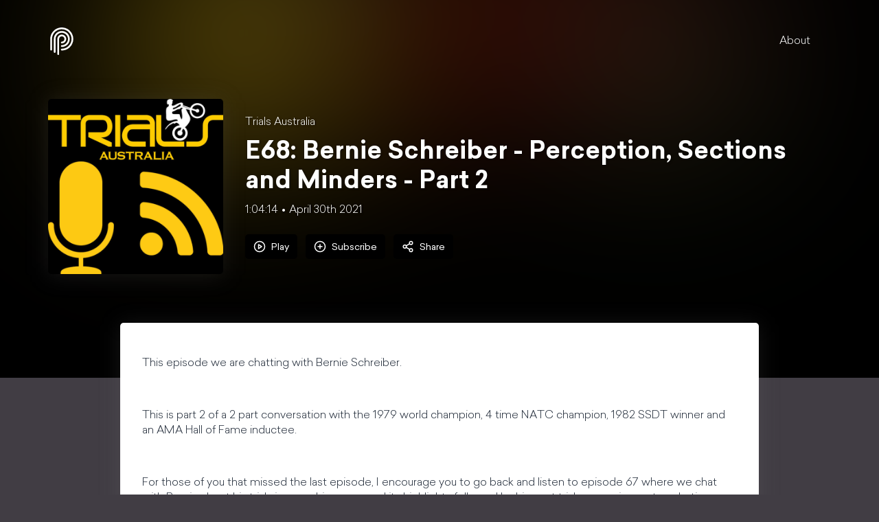

--- FILE ---
content_type: text/html; charset=utf-8
request_url: https://pod.co/trials-australia/e68-bernie-schreiber-perception-sections-and-minders-part-2
body_size: 82239
content:
<!doctype html> <html data-reactroot=""><head><meta charSet="UTF-8"/><meta http-equiv="X-UA-Compatible" content="ie=edge"/><meta name="viewport" content="width=device-width, initial-scale=1, shrink-to-fit=no"/><link rel="shortcut icon" href="/favicon.ico"/><title data-react-helmet="true">E68: Bernie Schreiber - Perception, Sections and Minders - Part 2 - Trials Australia - Podcast.co</title><meta data-react-helmet="true" property="fb:app_id" content="956558704526263"/><meta data-react-helmet="true" property="og:type" content="website"/><meta data-react-helmet="true" property="twitter:title" content="Trials Australia"/><meta data-react-helmet="true" name="description" content="This episode we are chatting with Bernie Schreiber.

 

This is part 2 of a 2 part conversation with the 1979 world champion, 4 time NATC champion, 1982 SSDT winner and an AMA Hall of Fame inductee.

 

For those of you that missed the last episode, I encourage you to go back and listen to episode 67 where we chat with Bernie about his trials journey, his career and its highlights followed by his post trials career in sport marketing.

 

We also discuss how Bernie left trials pretty much cold turkey and went onto a very successful career in sport marketing. Remaining in Europe, Bernie worked with a number of major watch brands where he helped broker a range of sponsorship agreements with an array of sporting codes including everything from the Australian Football League, to Golf, to the UCI and timekeeping for mountain bike racing.

 

I mention Bernie credentials again as it really makes this, part 2 of our chat, all the more relevant.

 

If you are in the business of trials, or care about the grass roots, or are in the upper echelons of administering our sport  I implore you to listen to this episode and adopt the suggestions made.

 

When I was preparing for this interview, Bernie he mentioned he had done some research and due diligence around the sport of trials since coming back into the trial family a few years ago. An he observed some danger signs that, if un-addressed, risked compromising the long term health and sustainability of our sport.

 

Just to set the scene, Spanish manufacturers alone in the late 70&#x27;s and early 80&#x27;s were collectively selling 40,000 units a year and that was in a time when the big four Japanese manufacturers all had a trials bike model for sale as well. Although they didn&#x27;t disclose the total volume of trials bikes sold, the Spanish bike numbers are nothing like that today and there are not the presence of the big four any more with the exception of Montessa Honda.

 

So it&#x27;s fair to say more people were familiar with trials as a sport and more people owned trials bikes. Trials has gone from verging on the mainstream, with bikes on display at most dealers, to niche discipline today.

 

In this chat we leverage Bernie&#x27;s background in sport marketing, and get his comments about the health of trials, a reflection on the drivers behind a declines sales, spectators and particiaption over the years and what we need to do to reclaim some of the former glory trials as motorcycle discipline used to have.

 

We reflect on why golf has had enduring success with very little rule changes over the years, and why trials with it&#x27;s constant tweaks and changes has struggled. This includes the degree of difficultly needed to challenge our top riders today, and the economic impacts of having minders.

 

We discuss a roadmap for the future, and how we need to combine the grass-roots/bottom up promotion of our sport with top-down marketing and promotion to shift the focus towards safety, family, and environmentally friendly fun.

 

With Bernie&#x27;s credentials in the sport of trials, and his background in sports marketing I genuinely hope these insights carry the gravitas needed to shape the direction of trials going forward and are adopted by our various governing bodies. In today&#x27;s age with a concerns around safety, environmental impact, and fun there is no reason trials should be motorcycling&#x27;s best kept secret. It should, if anything, be one of the foundational steps into other forms of motorcycling and a pathway to enduro, adventure riding etc rather than the other way around.

 

I hope you enjoy part 2 of my chat with Bernie Schreiber.

 

Sponsors:

S3FormaAiroh

 

Feedback: podcast@trials.com.au"/><meta data-react-helmet="true" property="og:url" content="https://pod.co/trials-australia/e68-bernie-schreiber-perception-sections-and-minders-part-2"/><meta data-react-helmet="true" property="og:title" content="E68: Bernie Schreiber - Perception, Sections and Minders - Part 2 - Trials Australia"/><meta data-react-helmet="true" property="og:description" content="This episode we are chatting with Bernie Schreiber.

 

This is part 2 of a 2 part conversation with the 1979 world champion, 4 time NATC champion, 1982 SSDT winner and an AMA Hall of Fame inductee.

 

For those of you that missed the last episode, I encourage you to go back and listen to episode 67 where we chat with Bernie about his trials journey, his career and its highlights followed by his post trials career in sport marketing.

 

We also discuss how Bernie left trials pretty much cold turkey and went onto a very successful career in sport marketing. Remaining in Europe, Bernie worked with a number of major watch brands where he helped broker a range of sponsorship agreements with an array of sporting codes including everything from the Australian Football League, to Golf, to the UCI and timekeeping for mountain bike racing.

 

I mention Bernie credentials again as it really makes this, part 2 of our chat, all the more relevant.

 

If you are in the business of trials, or care about the grass roots, or are in the upper echelons of administering our sport  I implore you to listen to this episode and adopt the suggestions made.

 

When I was preparing for this interview, Bernie he mentioned he had done some research and due diligence around the sport of trials since coming back into the trial family a few years ago. An he observed some danger signs that, if un-addressed, risked compromising the long term health and sustainability of our sport.

 

Just to set the scene, Spanish manufacturers alone in the late 70&#x27;s and early 80&#x27;s were collectively selling 40,000 units a year and that was in a time when the big four Japanese manufacturers all had a trials bike model for sale as well. Although they didn&#x27;t disclose the total volume of trials bikes sold, the Spanish bike numbers are nothing like that today and there are not the presence of the big four any more with the exception of Montessa Honda.

 

So it&#x27;s fair to say more people were familiar with trials as a sport and more people owned trials bikes. Trials has gone from verging on the mainstream, with bikes on display at most dealers, to niche discipline today.

 

In this chat we leverage Bernie&#x27;s background in sport marketing, and get his comments about the health of trials, a reflection on the drivers behind a declines sales, spectators and particiaption over the years and what we need to do to reclaim some of the former glory trials as motorcycle discipline used to have.

 

We reflect on why golf has had enduring success with very little rule changes over the years, and why trials with it&#x27;s constant tweaks and changes has struggled. This includes the degree of difficultly needed to challenge our top riders today, and the economic impacts of having minders.

 

We discuss a roadmap for the future, and how we need to combine the grass-roots/bottom up promotion of our sport with top-down marketing and promotion to shift the focus towards safety, family, and environmentally friendly fun.

 

With Bernie&#x27;s credentials in the sport of trials, and his background in sports marketing I genuinely hope these insights carry the gravitas needed to shape the direction of trials going forward and are adopted by our various governing bodies. In today&#x27;s age with a concerns around safety, environmental impact, and fun there is no reason trials should be motorcycling&#x27;s best kept secret. It should, if anything, be one of the foundational steps into other forms of motorcycling and a pathway to enduro, adventure riding etc rather than the other way around.

 

I hope you enjoy part 2 of my chat with Bernie Schreiber.

 

Sponsors:

S3FormaAiroh

 

Feedback: podcast@trials.com.au"/><meta data-react-helmet="true" property="og:image" content="https://images.pod.co/tZYBC4tnrFtHHFxolNkx1NrzmZSvLi9uG4JSSa7GRrU/resize:fill:1400:1400/plain/artwork/41fe7ef4-a35c-4f78-a412-b5316948b5e7/trials-australia.jpg"/><meta data-react-helmet="true" name="twitter:title" content="E68: Bernie Schreiber - Perception, Sections and Minders - Part 2 - Trials Australia"/><meta data-react-helmet="true" name="twitter:description" content="This episode we are chatting with Bernie Schreiber.

 

This is part 2 of a 2 part conversation with the 1979 world champion, 4 time NATC champion, 1982 SSDT winner and an AMA Hall of Fame inductee.

 

For those of you that missed the last episode, I encourage you to go back and listen to episode 67 where we chat with Bernie about his trials journey, his career and its highlights followed by his post trials career in sport marketing.

 

We also discuss how Bernie left trials pretty much cold turkey and went onto a very successful career in sport marketing. Remaining in Europe, Bernie worked with a number of major watch brands where he helped broker a range of sponsorship agreements with an array of sporting codes including everything from the Australian Football League, to Golf, to the UCI and timekeeping for mountain bike racing.

 

I mention Bernie credentials again as it really makes this, part 2 of our chat, all the more relevant.

 

If you are in the business of trials, or care about the grass roots, or are in the upper echelons of administering our sport  I implore you to listen to this episode and adopt the suggestions made.

 

When I was preparing for this interview, Bernie he mentioned he had done some research and due diligence around the sport of trials since coming back into the trial family a few years ago. An he observed some danger signs that, if un-addressed, risked compromising the long term health and sustainability of our sport.

 

Just to set the scene, Spanish manufacturers alone in the late 70&#x27;s and early 80&#x27;s were collectively selling 40,000 units a year and that was in a time when the big four Japanese manufacturers all had a trials bike model for sale as well. Although they didn&#x27;t disclose the total volume of trials bikes sold, the Spanish bike numbers are nothing like that today and there are not the presence of the big four any more with the exception of Montessa Honda.

 

So it&#x27;s fair to say more people were familiar with trials as a sport and more people owned trials bikes. Trials has gone from verging on the mainstream, with bikes on display at most dealers, to niche discipline today.

 

In this chat we leverage Bernie&#x27;s background in sport marketing, and get his comments about the health of trials, a reflection on the drivers behind a declines sales, spectators and particiaption over the years and what we need to do to reclaim some of the former glory trials as motorcycle discipline used to have.

 

We reflect on why golf has had enduring success with very little rule changes over the years, and why trials with it&#x27;s constant tweaks and changes has struggled. This includes the degree of difficultly needed to challenge our top riders today, and the economic impacts of having minders.

 

We discuss a roadmap for the future, and how we need to combine the grass-roots/bottom up promotion of our sport with top-down marketing and promotion to shift the focus towards safety, family, and environmentally friendly fun.

 

With Bernie&#x27;s credentials in the sport of trials, and his background in sports marketing I genuinely hope these insights carry the gravitas needed to shape the direction of trials going forward and are adopted by our various governing bodies. In today&#x27;s age with a concerns around safety, environmental impact, and fun there is no reason trials should be motorcycling&#x27;s best kept secret. It should, if anything, be one of the foundational steps into other forms of motorcycling and a pathway to enduro, adventure riding etc rather than the other way around.

 

I hope you enjoy part 2 of my chat with Bernie Schreiber.

 

Sponsors:

S3FormaAiroh

 

Feedback: podcast@trials.com.au"/><meta data-react-helmet="true" name="twitter:card" content="player"/><meta data-react-helmet="true" name="twitter:player" content="https://play.pod.co/trials-australia/e68-bernie-schreiber-perception-sections-and-minders-part-2"/><meta data-react-helmet="true" name="twitter:player:width" content="440"/><meta data-react-helmet="true" name="twitter:player:height" content="188"/><meta data-react-helmet="true" name="twitter:image" content="https://images.pod.co/tZYBC4tnrFtHHFxolNkx1NrzmZSvLi9uG4JSSa7GRrU/resize:fill:1400:1400/plain/artwork/41fe7ef4-a35c-4f78-a412-b5316948b5e7/trials-australia.jpg"/><link data-react-helmet="true" type="application/rss+xml" rel="alternate" title="Trials Australia" href="https://feed.pod.co/trials-australia"/><link data-react-helmet="true" rel="alternate" type="application/json+oembed" href="https://play.pod.co/oembed?url=https://play.pod.co/trials-australia" title="Trials Australia"/><link rel="stylesheet" href="/public/css/page.0dde9fa6412f1e28d9f7.css"/><style data-styled="" data-styled-version="5.3.6">.kIxLiW{margin:0 auto 24px;padding:0 20px;max-width:740px;}/*!sc*/
@media screen and (min-width:701px){.kIxLiW{margin-bottom:64px;}}/*!sc*/
data-styled.g1[id="-nadue4"]{content:"kIxLiW,"}/*!sc*/
.gwqBzu{text-align:center;font-size:24px;margin-bottom:24px;}/*!sc*/
@media screen and (min-width:701px){.gwqBzu{font-size:36px;}}/*!sc*/
data-styled.g2[id="-1kuuyfc"]{content:"gwqBzu,"}/*!sc*/
.jLbIce{padding:6px 8px;font-size:16px;border:none;border-radius:5px;background-color:#000000;color:#ffffff;outline:none;-webkit-transition:background-color 200ms;transition:background-color 200ms;line-height:1;}/*!sc*/
.jLbIce:hover{background-color:#000;cursor:pointer;}/*!sc*/
@media screen and (max-width:700px){.jLbIce{font-size:14px;}}/*!sc*/
@media screen and (min-width:701px){.jLbIce{padding:12px 16px;}}/*!sc*/
.jLbIce span{position:relative;top:2px;}/*!sc*/
data-styled.g3[id="-175u6a7"]{content:"jLbIce,"}/*!sc*/
.layylJ{display:-webkit-inline-box;display:-webkit-inline-flex;display:-ms-inline-flexbox;display:inline-flex;-webkit-align-items:center;-webkit-box-align:center;-ms-flex-align:center;align-items:center;margin-right:12px;padding:9px 12px;font-size:14px;}/*!sc*/
.layylJ i:not(.pco-icon--Search){margin-right:8px;}/*!sc*/
data-styled.g4[id="-12throe"]{content:"layylJ,"}/*!sc*/
.gibCkh{position:relative;z-index:15;max-width:930px;margin:-80px auto 24px;background-color:#fff;color:#1F2937;-webkit-filter:drop-shadow(0px 2px 16px rgba(124,124,124,0.17));filter:drop-shadow(0px 2px 16px rgba(124,124,124,0.17));}/*!sc*/
@media screen and (min-width:701px){.gibCkh{margin-bottom:64px;border-radius:5px;}}/*!sc*/
data-styled.g5[id="-1823clz"]{content:"gibCkh,"}/*!sc*/
.iliwVC{margin:0 auto;max-width:1140px;}/*!sc*/
data-styled.g6[id="-srlspl"]{content:"iliwVC,"}/*!sc*/
.jqKSgc{margin:0;padding:0;list-style:none;}/*!sc*/
data-styled.g7[id="-17j4lmg"]{content:"jqKSgc,"}/*!sc*/
.hvqmII{max-width:1140px;margin:0 auto 88px;display:-webkit-box;display:-webkit-flex;display:-ms-flexbox;display:flex;-webkit-align-items:center;-webkit-box-align:center;-ms-flex-align:center;align-items:center;text-shadow:1px 1px 3px rgba(0,0,0,0.5);}/*!sc*/
@media screen and (max-width:700px){.hvqmII{-webkit-flex-direction:column;-ms-flex-direction:column;flex-direction:column;}}/*!sc*/
data-styled.g8[id="-1td7tjz"]{content:"hvqmII,"}/*!sc*/
.bvlvMt{display:block;margin-bottom:4px;}/*!sc*/
@media screen and (max-width:700px){.bvlvMt{font-size:12px;}}/*!sc*/
@media screen and (min-width:701px){.bvlvMt{margin-bottom:12px;}}/*!sc*/
data-styled.g9[id="-15fofwt"]{content:"bvlvMt,"}/*!sc*/
.crBIIF{-webkit-flex-shrink:0;-ms-flex-negative:0;flex-shrink:0;width:160px;height:160px;overflow:hidden;border-radius:5px;-webkit-filter:drop-shadow(0px 2px 16px rgba(124,124,124,0.17));filter:drop-shadow(0px 2px 16px rgba(124,124,124,0.17));}/*!sc*/
.crBIIF img{display:block;width:100%;height:auto;}/*!sc*/
@media screen and (max-width:700px){.crBIIF{margin-bottom:24px;}}/*!sc*/
@media screen and (min-width:701px){.crBIIF{width:255px;height:255px;margin-right:32px;}}/*!sc*/
data-styled.g10[id="-wot868"]{content:"crBIIF,"}/*!sc*/
.ctWisg{color:#ffffff;}/*!sc*/
@media screen and (max-width:700px){.ctWisg{text-align:center;}}/*!sc*/
data-styled.g11[id="-oe1mn8"]{content:"ctWisg,"}/*!sc*/
.csRaXR{font-size:24px;margin-bottom:8px;}/*!sc*/
@media screen and (min-width:701px){.csRaXR{font-size:36px;line-height:1.2;}}/*!sc*/
data-styled.g12[id="-y0jmqg"]{content:"csRaXR,"}/*!sc*/
.iJwrJA{display:-webkit-box;display:-webkit-flex;display:-ms-flexbox;display:flex;-webkit-align-items:center;-webkit-box-align:center;-ms-flex-align:center;align-items:center;}/*!sc*/
@media screen and (max-width:700px){.iJwrJA{font-size:12px;margin-bottom:16px;-webkit-box-pack:center;-webkit-justify-content:center;-ms-flex-pack:center;justify-content:center;}}/*!sc*/
@media screen and (min-width:701px){.iJwrJA{margin-bottom:24px;}}/*!sc*/
.iJwrJA .divider:not(:first-of-type):before{content:'•';margin:0 5px;}/*!sc*/
data-styled.g15[id="-68eirl"]{content:"iJwrJA,"}/*!sc*/
.fLLnG div.responsive-video{position:relative;padding-bottom:56.25%;height:0;}/*!sc*/
.fLLnG iframe.responsive-video-frame{position:absolute;top:0;left:0;width:100%;height:100%;}/*!sc*/
.fLLnG img{display:block;width:100%;height:auto;}/*!sc*/
.fLLnG a{border-bottom:1px solid;color:#000000;-webkit-transition:color 150ms;transition:color 150ms;}/*!sc*/
.fLLnG a:hover{color:#000;}/*!sc*/
data-styled.g16[id="-zbqrsv"]{content:"fLLnG,"}/*!sc*/
.cxSUYc{display:inline-block;vertical-align:middle;width:18px;height:18px;}/*!sc*/
.czRrbM{display:inline-block;vertical-align:middle;width:24px;height:24px;}/*!sc*/
data-styled.g17[id="-v4ceeq"]{content:"cxSUYc,czRrbM,"}/*!sc*/
.kYfsoS{padding:32px;}/*!sc*/
.kYfsoS a{border-bottom:1px solid;color:#000000;-webkit-transition:color 150ms;transition:color 150ms;}/*!sc*/
.kYfsoS a:hover{color:#000;}/*!sc*/
data-styled.g37[id="-z08297"]{content:"kYfsoS,"}/*!sc*/
.hQqRZG li{display:inline-block;margin:0 8px;}/*!sc*/
.hQqRZG li:last-of-type{margin-right:0;}/*!sc*/
.gRgcsK li{display:inline-block;margin:0 10px;}/*!sc*/
.gRgcsK li:last-of-type{margin-right:10px;}/*!sc*/
data-styled.g38[id="-uasuyu"]{content:"hQqRZG,gRgcsK,"}/*!sc*/
.kpGvnm{background-color:#000000;color:#ffffff;}/*!sc*/
.kpGvnm a{color:#ffffff;-webkit-transition:color 200ms;transition:color 200ms;}/*!sc*/
.kpGvnm a:hover{color:#413d44;}/*!sc*/
data-styled.g39[id="-llsxt5"]{content:"kpGvnm,"}/*!sc*/
@media screen and (min-width:701px){.lfyqWD{display:-webkit-box;display:-webkit-flex;display:-ms-flexbox;display:flex;-webkit-box-pack:justify;-webkit-justify-content:space-between;-ms-flex-pack:justify;justify-content:space-between;}}/*!sc*/
data-styled.g40[id="-1qn5nd1"]{content:"lfyqWD,"}/*!sc*/
.eSLLpL{padding:16px;display:-webkit-box;display:-webkit-flex;display:-ms-flexbox;display:flex;-webkit-align-items:center;-webkit-box-align:center;-ms-flex-align:center;align-items:center;-webkit-box-pack:center;-webkit-justify-content:center;-ms-flex-pack:center;justify-content:center;font-weight:400;}/*!sc*/
@media screen and (min-width:701px){.eSLLpL{padding:24px 12px;}}/*!sc*/
.eSLLpL i{margin-right:12px;}/*!sc*/
data-styled.g41[id="-1k36mn3"]{content:"eSLLpL,"}/*!sc*/
.gRJsmH{padding:24px 12px;display:-webkit-box;display:-webkit-flex;display:-ms-flexbox;display:flex;-webkit-flex-direction:column;-ms-flex-direction:column;flex-direction:column;-webkit-box-pack:center;-webkit-justify-content:center;-ms-flex-pack:center;justify-content:center;-webkit-align-items:center;-webkit-box-align:center;-ms-flex-align:center;align-items:center;}/*!sc*/
.gRJsmH > div{margin-bottom:12px;}/*!sc*/
@media screen and (min-width:701px){.gRJsmH{-webkit-flex-direction:row;-ms-flex-direction:row;flex-direction:row;-webkit-box-pack:justify;-webkit-justify-content:space-between;-ms-flex-pack:justify;justify-content:space-between;}.gRJsmH > div{width:100%;}.gRJsmH >:nth-child(1){-webkit-order:1;-ms-flex-order:1;order:1;text-align:center;}.gRJsmH >:nth-child(3){-webkit-order:2;-ms-flex-order:2;order:2;}}/*!sc*/
data-styled.g42[id="-9d72pr"]{content:"gRJsmH,"}/*!sc*/
.hYxDqD{font-size:12px;}/*!sc*/
data-styled.g43[id="-1eecnrj"]{content:"hYxDqD,"}/*!sc*/
.xijxf{display:-webkit-box;display:-webkit-flex;display:-ms-flexbox;display:flex;-webkit-align-items:center;-webkit-box-align:center;-ms-flex-align:center;align-items:center;-webkit-box-pack:end;-webkit-justify-content:flex-end;-ms-flex-pack:end;justify-content:flex-end;font-size:14px;}/*!sc*/
.xijxf span{display:inline-block;margin-right:4px;padding-bottom:3px;}/*!sc*/
data-styled.g44[id="-1se3wqy"]{content:"xijxf,"}/*!sc*/
.lfDHlq{height:20px;margin-left:4px;}/*!sc*/
.lfDHlq:hover{fill:#000000;}/*!sc*/
data-styled.g45[id="-3lrij8"]{content:"lfDHlq,"}/*!sc*/
.iCGKtQ{overflow:hidden;position:relative;padding:40px;min-height:400px;background-color:#000000;}/*!sc*/
@media screen and (min-width:701px){.iCGKtQ{min-height:550px;}}/*!sc*/
data-styled.g46[id="-1i5pj0k"]{content:"iCGKtQ,"}/*!sc*/
.cxBJIm{position:absolute;top:0;bottom:0;left:0;right:0;z-index:5;}/*!sc*/
.cxBJIm:before{content:'';width:100%;height:100%;position:absolute;background:url(https://images.pod.co/5J-1-tJ9cxiLFeAb3MeoMjKxiVD1e_Ln02pDiPbBvcU/resize:fill:1920:800/plain/banner/26d42732-f852-41e3-b120-e0d955cc9cb5/aa6027d9-9e89-43b2-b060-9665ec9b1599.jpg)no-repeat center center;background-size:cover;opacity:1;-webkit-filter:blur(100px);filter:blur(100px);-webkit-transform:scale(1.5);-ms-transform:scale(1.5);transform:scale(1.5);}/*!sc*/
data-styled.g48[id="-o0zebf"]{content:"cxBJIm,"}/*!sc*/
.kqQvSW{position:relative;z-index:10;}/*!sc*/
data-styled.g49[id="-1w933hz"]{content:"kqQvSW,"}/*!sc*/
.gqwuWL{display:-webkit-box;display:-webkit-flex;display:-ms-flexbox;display:flex;-webkit-align-items:center;-webkit-box-align:center;-ms-flex-align:center;align-items:center;-webkit-box-pack:end;-webkit-justify-content:flex-end;-ms-flex-pack:end;justify-content:flex-end;margin-bottom:32px;}/*!sc*/
@media screen and (min-width:701px){.gqwuWL{margin-bottom:64px;}}/*!sc*/
.gqwuWL a{color:#ffffff;-webkit-transition:color 200ms;transition:color 200ms;}/*!sc*/
.gqwuWL a:hover{color:#000000;}/*!sc*/
data-styled.g64[id="-66ge96"]{content:"gqwuWL,"}/*!sc*/
.hcRnea{display:-webkit-box;display:-webkit-flex;display:-ms-flexbox;display:flex;-webkit-align-items:center;-webkit-box-align:center;-ms-flex-align:center;align-items:center;height:40px;margin-right:auto;}/*!sc*/
data-styled.g65[id="-g4kny8"]{content:"hcRnea,"}/*!sc*/
.enNhNb{height:40px;width:40px;}/*!sc*/
data-styled.g66[id="-1eizutz"]{content:"enNhNb,"}/*!sc*/
.FpZTb{font-weight:300;}/*!sc*/
@media screen and (min-width:701px){.FpZTb{margin-right:30px;}.FpZTb li{display:inline-block;margin-left:30px;}}/*!sc*/
@media screen and (max-width:700px){.FpZTb{margin-bottom:12px;}.FpZTb li{padding:6px 12px;text-align:center;}}/*!sc*/
data-styled.g68[id="-16jri01"]{content:"FpZTb,"}/*!sc*/
.jtofZW{display:-webkit-box;display:-webkit-flex;display:-ms-flexbox;display:flex;}/*!sc*/
@media screen and (max-width:700px){.jtofZW{display:none;position:absolute;top:0;right:-6px;z-index:1;min-width:224px;padding:36px 12px 12px;-webkit-flex-direction:column;-ms-flex-direction:column;flex-direction:column;background-color:#ffffff;border-radius:5px;-webkit-filter:drop-shadow(0px 2px 16px rgba(124,124,124,0.17));filter:drop-shadow(0px 2px 16px rgba(124,124,124,0.17));}.jtofZW a{color:#171717;}}/*!sc*/
data-styled.g69[id="-1bq28c6"]{content:"jtofZW,"}/*!sc*/
.bIebSK{position:relative;z-index:2;display:-webkit-box;display:-webkit-flex;display:-ms-flexbox;display:flex;-webkit-flex-direction:column;-ms-flex-direction:column;flex-direction:column;-webkit-box-pack:space-around;-webkit-justify-content:space-around;-ms-flex-pack:space-around;justify-content:space-around;width:30px;height:30px;background:transparent;border:none;cursor:pointer;padding:0;}/*!sc*/
.bIebSK:focus{outline:none;}/*!sc*/
.bIebSK div{width:30px;height:3px;background:#ffffff;border-radius:5px;-webkit-transition:-webkit-transform 200ms linear,opacity 100ms linear;-webkit-transition:transform 200ms linear,opacity 100ms linear;transition:transform 200ms linear,opacity 100ms linear;position:relative;-webkit-transform-origin:1px;-ms-transform-origin:1px;transform-origin:1px;}/*!sc*/
.bIebSK div:first-child{-webkit-transform:rotate(0);-ms-transform:rotate(0);transform:rotate(0);}/*!sc*/
.bIebSK div:nth-child(2){opacity:1;}/*!sc*/
.bIebSK div:nth-child(3){-webkit-transform:rotate(0);-ms-transform:rotate(0);transform:rotate(0);}/*!sc*/
@media screen and (min-width:701px){.bIebSK{display:none;}}/*!sc*/
data-styled.g70[id="-1ja4hme"]{content:"bIebSK,"}/*!sc*/
html{line-height:1.15;-webkit-text-size-adjust:100%;text-size-adjust:100%;}/*!sc*/
body{margin:0;}/*!sc*/
main{display:block;}/*!sc*/
h1{font-size:2em;margin:0.67em 0;}/*!sc*/
hr{box-sizing:content-box;height:0;overflow:visible;}/*!sc*/
pre{font-family:monospace,monospace;font-size:1em;}/*!sc*/
a{background-color:transparent;}/*!sc*/
abbr[title]{border-bottom:none;-webkit-text-decoration:underline;text-decoration:underline;}/*!sc*/
b,strong{font-weight:bolder;}/*!sc*/
code,kbd,samp{font-family:monospace,monospace;font-size:1em;}/*!sc*/
small{font-size:80%;}/*!sc*/
sub,sup{font-size:75%;line-height:0;position:relative;vertical-align:baseline;}/*!sc*/
sub{bottom:-0.25em;}/*!sc*/
sup{top:-0.5em;}/*!sc*/
img{border-style:none;}/*!sc*/
button,input,optgroup,select,textarea{font-family:inherit;font-size:100%;line-height:1.15;margin:0;}/*!sc*/
button,input{overflow:visible;}/*!sc*/
button,select{text-transform:none;}/*!sc*/
button,html [type="button"],[type="reset"],[type="submit"]{-webkit-appearance:button;}/*!sc*/
button::-moz-focus-inner,[type="button"]::-moz-focus-inner,[type="reset"]::-moz-focus-inner,[type="submit"]::-moz-focus-inner{border-style:none;padding:0;}/*!sc*/
button:-moz-focusring,[type="button"]:-moz-focusring,[type="reset"]:-moz-focusring,[type="submit"]:-moz-focusring{outline:1px dotted ButtonText;}/*!sc*/
fieldset{padding:0.35em 0.625em 0.75em;}/*!sc*/
legend{box-sizing:border-box;color:inherit;display:table;max-width:100%;padding:0;white-space:normal;}/*!sc*/
progress{vertical-align:baseline;}/*!sc*/
textarea{overflow:auto;}/*!sc*/
[type="checkbox"],[type="radio"]{box-sizing:border-box;padding:0;}/*!sc*/
[type="number"]::-webkit-inner-spin-button,[type="number"]::-webkit-outer-spin-button{height:auto;}/*!sc*/
[type="search"]{-webkit-appearance:textfield;outline-offset:-2px;}/*!sc*/
[type="search"]::-webkit-search-decoration{-webkit-appearance:none;}/*!sc*/
::-webkit-file-upload-button{-webkit-appearance:button;font:inherit;}/*!sc*/
details{display:block;}/*!sc*/
summary{display:list-item;}/*!sc*/
template{display:none;}/*!sc*/
[hidden]{display:none;}/*!sc*/
abbr[title]{-webkit-text-decoration:underline dotted;text-decoration:underline dotted;}/*!sc*/
*,*::before,*::after{box-sizing:border-box;}/*!sc*/
a{-webkit-text-decoration:none;text-decoration:none;color:inherit;cursor:pointer;}/*!sc*/
button{background-color:transparent;color:inherit;border-width:0;padding:0;cursor:pointer;}/*!sc*/
figure{margin:0;}/*!sc*/
input::-moz-focus-inner{border:0;padding:0;margin:0;}/*!sc*/
h1,h2,h3,h4,h5,h6{margin:0;font-size:inherit;font-weight:bold;}/*!sc*/
body{padding-bottom:96px;font:16px/1.4 'Sailec',sans-serif;font-weight:300;background-color:#413d44;color:#fafafa;}/*!sc*/
@media screen and (min-width:701px){body{padding-bottom:86px;}}/*!sc*/
body.ReactModal__Body--open{overflow:hidden;}/*!sc*/
data-styled.g88[id="sc-global-iicRie1"]{content:"sc-global-iicRie1,"}/*!sc*/
</style></head><body><main id="app"><div><div color="#171717" class="-1i5pj0k iCGKtQ"><div scale="1.5" class="-o0zebf cxBJIm"></div><div class="-1w933hz kqQvSW"><div class="-srlspl -66ge96 iliwVC gqwuWL"><a data-trigger="page-nav-root" class="-g4kny8 hcRnea" href="/trials-australia"><img src="[data-uri]" alt="Podcast.co" class="-1eizutz enNhNb"/></a><button class="-1ja4hme bIebSK"><div></div><div></div><div></div></button><nav class="-1bq28c6 jtofZW"><ul class="-17j4lmg -16jri01 jqKSgc FpZTb"><li><a href="#about" data-target="about" data-trigger="page-nav-about">About</a></li></ul><ul spacing="16" class="-17j4lmg -uasuyu jqKSgc hQqRZG"></ul></nav></div><div class="-1td7tjz hvqmII"><div class="-wot868 crBIIF"><img src="https://images.pod.co/NucngkGr1heMDCcle_QCOZWPneek6Fbc94bZIzu3V2k/resize:fill:600:600/plain/artwork/41fe7ef4-a35c-4f78-a412-b5316948b5e7/trials-australia.jpg" alt="E68: Bernie Schreiber - Perception, Sections and Minders - Part 2 artwork"/></div><div class="-oe1mn8 ctWisg"><a class="-15fofwt bvlvMt" href="/trials-australia">Trials Australia</a><h1 class="-y0jmqg csRaXR">E68: Bernie Schreiber - Perception, Sections and Minders - Part 2</h1><ul class="-17j4lmg -68eirl jqKSgc iJwrJA"><li class="divider">1:04:14</li><li class="divider">April 30th 2021</li></ul><button class="-175u6a7 -12throe jLbIce layylJ"><i size="18" stroke-width="2" class="-v4ceeq cxSUYc pco-icon pco-icon--PlayRound "><svg xmlns="http://www.w3.org/2000/svg" height="100%" width="100%" viewBox="0 0 24 24" fill="none" stroke="currentColor" stroke-width="2" stroke-linecap="round" stroke-linejoin="round"><circle cx="12" cy="12" r="10"></circle><polygon points="10 8 16 12 10 16 10 8"></polygon></svg></i><span>Play</span></button><button class="-175u6a7 -12throe jLbIce layylJ"><i size="18" stroke-width="2" class="-v4ceeq cxSUYc pco-icon pco-icon--PlusRound "><svg xmlns="http://www.w3.org/2000/svg" height="100%" width="100%" viewBox="0 0 24 24" fill="none" stroke="currentColor" stroke-width="2" stroke-linecap="round" stroke-linejoin="round"><circle cx="12" cy="12" r="10"></circle><line x1="12" y1="8" x2="12" y2="16"></line><line x1="8" y1="12" x2="16" y2="12"></line></svg></i><span>Subscribe</span></button><button class="-175u6a7 -12throe jLbIce layylJ"><i size="18" stroke-width="2" class="-v4ceeq cxSUYc pco-icon pco-icon--Share "><svg xmlns="http://www.w3.org/2000/svg" height="100%" width="100%" viewBox="0 0 24 24" fill="none" stroke="currentColor" stroke-width="2" stroke-linecap="round" stroke-linejoin="round"><circle cx="18" cy="5" r="3"></circle><circle cx="6" cy="12" r="3"></circle><circle cx="18" cy="19" r="3"></circle><line x1="8.59" y1="13.51" x2="15.42" y2="17.49"></line><line x1="15.41" y1="6.51" x2="8.59" y2="10.49"></line></svg></i> <span>Share</span></button></div></div></div></div><div class="-1823clz gibCkh"><div><div class="-z08297 kYfsoS"><p>This episode we are chatting with Bernie Schreiber.</p>

<p> </p>

<p>This is part 2 of a 2 part conversation with the 1979 world champion, 4 time NATC champion, 1982 SSDT winner and an AMA Hall of Fame inductee.</p>

<p> </p>

<p>For those of you that missed the last episode, I encourage you to go back and listen to episode 67 where we chat with Bernie about his trials journey, his career and its highlights followed by his post trials career in sport marketing.</p>

<p> </p>

<p>We also discuss how Bernie left trials pretty much cold turkey and went onto a very successful career in sport marketing. Remaining in Europe, Bernie worked with a number of major watch brands where he helped broker a range of sponsorship agreements with an array of sporting codes including everything from the Australian Football League, to Golf, to the UCI and timekeeping for mountain bike racing.</p>

<p> </p>

<p>I mention Bernie credentials again as it really makes this, part 2 of our chat, all the more relevant.</p>

<p> </p>

<p>If you are in the business of trials, or care about the grass roots, or are in the upper echelons of administering our sport  I implore you to listen to this episode and adopt the suggestions made.</p>

<p> </p>

<p>When I was preparing for this interview, Bernie he mentioned he had done some research and due diligence around the sport of trials since coming back into the trial family a few years ago. An he observed some danger signs that, if un-addressed, risked compromising the long term health and sustainability of our sport.</p>

<p> </p>

<p>Just to set the scene, Spanish manufacturers alone in the late 70's and early 80's were collectively selling 40,000 units a year and that was in a time when the big four Japanese manufacturers all had a trials bike model for sale as well. Although they didn't disclose the total volume of trials bikes sold, the Spanish bike numbers are nothing like that today and there are not the presence of the big four any more with the exception of Montessa Honda.</p>

<p> </p>

<p>So it's fair to say more people were familiar with trials as a sport and more people owned trials bikes. Trials has gone from verging on the mainstream, with bikes on display at most dealers, to niche discipline today.</p>

<p> </p>

<p>In this chat we leverage Bernie's background in sport marketing, and get his comments about the health of trials, a reflection on the drivers behind a declines sales, spectators and particiaption over the years and what we need to do to reclaim some of the former glory trials as motorcycle discipline used to have.</p>

<p> </p>

<p>We reflect on why golf has had enduring success with very little rule changes over the years, and why trials with it's constant tweaks and changes has struggled. This includes the degree of difficultly needed to challenge our top riders today, and the economic impacts of having minders.</p>

<p> </p>

<p>We discuss a roadmap for the future, and how we need to combine the grass-roots/bottom up promotion of our sport with top-down marketing and promotion to shift the focus towards safety, family, and environmentally friendly fun.</p>

<p> </p>

<p>With Bernie's credentials in the sport of trials, and his background in sports marketing I genuinely hope these insights carry the gravitas needed to shape the direction of trials going forward and are adopted by our various governing bodies. In today's age with a concerns around safety, environmental impact, and fun there is no reason trials should be motorcycling's best kept secret. It should, if anything, be one of the foundational steps into other forms of motorcycling and a pathway to enduro, adventure riding etc rather than the other way around.</p>

<p> </p>

<p>I hope you enjoy part 2 of my chat with Bernie Schreiber.</p>

<p> </p>

<p>Sponsors:</p>

<ul><li>S3</li><li>Forma</li><li>Airoh</li></ul>

<p> </p>

<p>Feedback: <a href="/cdn-cgi/l/email-protection#fc8c93989f9d8f88bc888e959d908fd29f9391d29d89" target="_blank"><span class="__cf_email__" data-cfemail="7d0d12191e1c0e093d090f141c110e531e1210531c08">[email&#160;protected]</span></a></p></div></div></div><div id="about" class="-nadue4 kIxLiW"><h2 class="-1kuuyfc gwqBzu">Trials Australia</h2><div class="-zbqrsv fLLnG"><p>It’s been scientifically proven that enduro, hard enduro, road, track, speedway or any other type of motorcycle enthusiasts will benefit from trials, and this podcast! </p>

<p>Join your host David Grice as we do a round up of the latest news, events, products and services as well as rider interviews with experienced (and not-so experienced) riders to get an insight into the sport of trials and what makes it so much fun! </p></div></div><footer><div class="-llsxt5 kpGvnm"><div class="-srlspl iliwVC"><ul class="-17j4lmg -1qn5nd1 jqKSgc lfyqWD"><li class="-1k36mn3 eSLLpL"><a href="#" data-trigger="page-share-open"><i size="24" stroke-width="2" class="-v4ceeq czRrbM pco-icon pco-icon--Share "><svg xmlns="http://www.w3.org/2000/svg" height="100%" width="100%" viewBox="0 0 24 24" fill="none" stroke="currentColor" stroke-width="2" stroke-linecap="round" stroke-linejoin="round"><circle cx="18" cy="5" r="3"></circle><circle cx="6" cy="12" r="3"></circle><circle cx="18" cy="19" r="3"></circle><line x1="8.59" y1="13.51" x2="15.42" y2="17.49"></line><line x1="15.41" y1="6.51" x2="8.59" y2="10.49"></line></svg></i>Share Podcast</a></li><li id="podcast-website" class="-1k36mn3 eSLLpL"><a href="https://trials.com.au/" target="_blank" rel="noopener nofollow noreferrer" data-trigger="page-website-open"><i size="24" stroke-width="2" class="-v4ceeq czRrbM pco-icon pco-icon--Link "><svg xmlns="http://www.w3.org/2000/svg" height="100%" width="100%" viewBox="0 0 24 24" fill="none" stroke="currentColor" stroke-width="2" stroke-linecap="round" stroke-linejoin="round"><path d="M10 13a5 5 0 0 0 7.54.54l3-3a5 5 0 0 0-7.07-7.07l-1.72 1.71"></path><path d="M14 11a5 5 0 0 0-7.54-.54l-3 3a5 5 0 0 0 7.07 7.07l1.71-1.71"></path></svg></i>Visit Website</a></li></ul></div></div><div class="-srlspl iliwVC"><div class="-9d72pr gRJsmH"><div><ul spacing="20" class="-17j4lmg -uasuyu jqKSgc gRgcsK"></ul></div><div><span class="-1eecnrj hYxDqD">© <!-- -->Copyright Trials Australia</span></div><div><span class="-1se3wqy xijxf"><span>Powered by</span> <a href="https://podcast.co" target="_blank" title="Start your podcast today with Podcast.co" rel="noreferrer"><svg viewBox="0 0 425 82" fill="#fafafa" xmlns="http://www.w3.org/2000/svg" class="-3lrij8 lfDHlq"><path d="M107.65 62.1697V48.6366H112.828C125.303 48.6366 129.775 41.5783 129.775 33.5868C129.775 27.7536 126.833 22.7953 122.125 20.637C119.83 19.587 116.359 18.9453 111.71 19.0037H97V62.1697H107.65ZM107.65 38.9534V28.6869H112.005C116.947 28.6869 119.124 30.2618 119.124 33.7618C119.124 37.4367 116.888 38.9534 112.416 38.9534H107.65Z"></path><path d="M166.504 45.8366C166.504 36.0367 158.737 28.7452 148.91 28.7452C139.143 28.7452 131.317 35.9201 131.317 45.9533C131.317 55.8698 138.966 63.1613 148.91 63.1613C158.737 63.1613 166.504 55.9864 166.504 45.8366ZM148.91 54.1198C144.497 54.1198 141.085 50.3865 141.085 45.9533C141.085 41.52 144.556 37.7867 148.852 37.7867C153.441 37.7867 156.736 41.6367 156.736 45.9533C156.736 50.2699 153.5 54.1198 148.91 54.1198Z"></path><path d="M206.046 62.1697V19.0037H196.278V32.5368C193.513 29.7952 190.454 28.6869 186.688 28.6869C177.155 28.6869 170.506 36.2117 170.506 45.8949C170.506 55.6948 176.979 63.2197 186.864 63.2197C191.512 63.2197 194.808 61.6447 196.631 58.6697H196.749V62.1697H206.046ZM188.453 54.1782C183.746 54.1782 180.274 50.7366 180.274 45.8366C180.274 41.1117 183.922 37.7284 188.512 37.7284C193.336 37.7284 196.808 41.345 196.808 45.8366C196.808 50.6199 193.219 54.1782 188.453 54.1782Z"></path><path d="M245.158 42.2783C243.334 34.0534 236.332 28.6869 227.741 28.6869C218.326 28.6869 210.618 36.2117 210.618 45.8949C210.618 55.4614 218.267 63.2197 227.917 63.2197C236.273 63.2197 243.275 57.9697 245.217 49.8616H235.273C233.802 52.6615 231.507 54.1782 228.212 54.1782C223.681 54.1782 220.445 50.6782 220.445 45.9533C220.445 41.4033 223.504 37.7284 227.976 37.7284C231.33 37.7284 233.861 39.245 235.273 42.2783H245.158Z"></path><path d="M284.439 62.1697V29.7951H274.671V33.2368H274.554C272.67 30.2618 268.964 28.6869 264.962 28.6869C255.607 28.6869 248.604 36.3867 248.604 45.9533C248.604 55.7531 255.312 63.278 264.962 63.278C269.258 63.278 273.141 61.528 274.554 58.6697H274.671V62.1697H284.439ZM266.492 54.2365C261.961 54.2365 258.372 50.5615 258.372 46.0699C258.372 41.4033 261.903 37.7284 266.374 37.7284C270.964 37.7284 274.671 41.4033 274.671 45.9533C274.671 50.6199 271.082 54.2365 266.492 54.2365Z"></path><path d="M314.585 38.895C314.114 32.5368 309.113 28.6869 302.052 28.6869C295.461 28.6869 289.401 32.8284 289.401 39.245C289.401 43.0366 291.578 46.2449 299.816 48.7532C304.7 50.2698 305.817 51.2032 305.817 53.0115C305.817 54.5281 304.111 55.5198 302.405 55.5198C300.463 55.5198 298.992 54.5865 298.698 52.5448H288.989C289.695 59.1364 294.932 63.278 302.287 63.278C309.701 63.278 315.585 59.0197 315.585 52.2531C315.585 47.5283 313.055 44.4366 305.288 42.395C300.757 41.2283 299.168 40.3534 299.168 38.6034C299.168 37.3784 300.346 36.4451 301.993 36.4451C303.582 36.4451 304.935 37.0284 304.994 38.895H314.585Z"></path><path d="M332.18 62.1697V37.1451H336.887V29.7952H332.18V19.0037H322.412V29.7952H317.587V37.1451H322.412V62.1697H332.18Z"></path><path d="M348.268 62.1697V52.2531H338.088V62.1697H348.268Z"></path><path d="M385.693 42.2783C383.869 34.0534 376.867 28.6869 368.276 28.6869C358.862 28.6869 351.153 36.2117 351.153 45.8949C351.153 55.4614 358.803 63.2197 368.453 63.2197C376.809 63.2197 383.811 57.9697 385.752 49.8616H375.808C374.337 52.6615 372.042 54.1782 368.747 54.1782C364.216 54.1782 360.98 50.6782 360.98 45.9533C360.98 41.4033 364.04 37.7284 368.512 37.7284C371.866 37.7284 374.396 39.245 375.808 42.2783H385.693Z"></path><path d="M424.784 45.8366C424.784 36.0367 417.017 28.7452 407.191 28.7452C397.423 28.7452 389.597 35.9201 389.597 45.9533C389.597 55.8698 397.247 63.1613 407.191 63.1613C417.017 63.1613 424.784 55.9864 424.784 45.8366ZM407.191 54.1198C402.778 54.1198 399.365 50.3865 399.365 45.9533C399.365 41.52 402.837 37.7867 407.132 37.7867C411.721 37.7867 415.016 41.6367 415.016 45.9533C415.016 50.2699 411.78 54.1198 407.191 54.1198Z"></path><path d="M23.6706 81.4986C22.9726 81.4986 22.3033 81.2211 21.8097 80.7279C21.3162 80.2343 21.039 79.5647 21.039 78.8669V34.1519C21.0366 32.4005 21.3963 30.6674 22.0954 29.0616C22.7389 27.4854 23.6999 26.0585 24.9187 24.8698C26.1289 23.6458 27.5713 22.6758 29.1614 22.0167C30.7514 21.3576 32.457 21.0226 34.1783 21.0314C37.6595 21.0407 40.9972 22.421 43.4679 24.8735C44.2213 25.621 44.8803 26.4581 45.4304 27.3661C45.9721 28.2705 46.4108 29.2326 46.7386 30.2345C47.533 32.7908 47.533 35.528 46.7386 38.0843C46.4138 39.082 45.9789 40.0403 45.4416 40.9415C44.2698 42.8753 42.6205 44.4757 40.6521 45.5893C38.6836 46.7025 36.4622 47.2912 34.2008 47.2987C33.5029 47.2987 32.8335 47.0213 32.34 46.528C31.8465 46.0344 31.5692 45.3652 31.5692 44.6671C31.5692 43.969 31.8465 43.2998 32.34 42.8062C32.8335 42.3125 33.5029 42.0355 34.2008 42.0355C35.5532 42.0265 36.8809 41.6727 38.0584 41.0076C39.2359 40.3426 40.2242 39.3881 40.9303 38.2347C41.2577 37.6813 41.5239 37.0939 41.7235 36.4828C42.1871 34.9685 42.1871 33.3503 41.7235 31.8361C41.5205 31.2207 41.251 30.6294 40.919 30.0729C40.2077 28.9249 39.2152 27.9773 38.0359 27.3194C36.8564 26.6616 35.5288 26.3154 34.1783 26.3134C33.1497 26.3062 32.1302 26.5051 31.1797 26.8983C30.2293 27.2916 29.3672 27.8711 28.6443 28.6029L28.6068 28.6405C27.8898 29.34 27.3264 30.1812 26.9526 31.1105L26.9188 31.1894C26.5054 32.1378 26.2966 33.1625 26.306 34.197V78.8669C26.306 79.2128 26.2378 79.5553 26.1053 79.8748C25.9728 80.1944 25.7786 80.4846 25.5338 80.729C25.2891 80.9734 24.9985 81.1673 24.6788 81.2993C24.3591 81.4313 24.0165 81.4989 23.6706 81.4986Z"></path><path d="M13.1666 75.2502C12.4686 75.2502 11.7993 74.9731 11.3057 74.4795C10.8122 73.9859 10.5349 73.3163 10.5349 72.6186V34.1254C10.5349 28.2547 12.727 22.5956 16.6817 18.2567C16.9561 17.9522 17.2193 17.6853 17.4787 17.4297C19.3579 15.5396 21.5444 13.9824 23.9449 12.8243C24.5916 12.516 25.2908 12.219 26.0277 11.9408C30.2633 10.3826 34.8569 10.0715 39.264 11.0443C43.6708 12.0172 47.7066 14.2332 50.8928 17.4297C51.6853 18.2263 52.4259 19.0726 53.1109 19.9635C54.0379 21.184 54.8391 22.4952 55.5019 23.8771C55.5244 23.9185 55.5395 23.9598 55.5583 24.0012C55.6109 24.129 55.6711 24.2606 55.7312 24.3771C55.8177 24.5651 55.9004 24.7531 55.9793 24.9373C56.2839 25.6704 56.5433 26.3659 56.7651 27.0614C58.22 31.7446 58.1925 36.7631 56.6861 41.4301C56.4981 41.9902 56.3102 42.5015 56.1109 42.994C55.9117 43.4865 55.735 43.9113 55.5132 44.3662C54.8522 45.7546 54.0537 47.0734 53.1297 48.3024C52.439 49.2035 51.692 50.0599 50.8928 50.8663C48.7025 53.0603 46.1002 54.8006 43.2359 55.9871C40.3715 57.1736 37.3011 57.7826 34.2008 57.78C33.5028 57.78 32.8334 57.5025 32.3399 57.0093C31.8464 56.5157 31.5691 55.8465 31.5691 55.1483C31.5691 54.4502 31.8464 53.781 32.3399 53.2874C32.8334 52.7938 33.5028 52.5167 34.2008 52.5167C36.6116 52.5182 38.999 52.0442 41.2261 51.1208C43.4532 50.1975 45.4758 48.8437 47.1784 47.1369C47.8108 46.4993 48.4021 45.8226 48.9491 45.1106C49.6495 44.1707 50.254 43.1632 50.7537 42.103C50.9153 41.7609 51.077 41.3887 51.2123 41.0541C51.3815 40.6218 51.5469 40.1932 51.6823 39.7797C52.8496 36.1563 52.8703 32.2611 51.7424 28.6253C51.577 28.104 51.3702 27.5451 51.1221 26.9486L50.9454 26.5727C50.874 26.411 50.7988 26.2494 50.7311 26.0877C50.2281 25.0538 49.6247 24.0716 48.9303 23.1553C48.3871 22.4492 47.801 21.7775 47.1747 21.144C45.472 19.4297 43.4464 18.07 41.2148 17.1434C38.9836 16.2167 36.5906 15.7416 34.1744 15.7454C32.0224 15.7416 29.8871 16.1236 27.8698 16.8732C27.2796 17.0951 26.7232 17.3281 26.2232 17.5688C24.358 18.4761 22.6599 19.6926 21.2005 21.1666C20.9825 21.3846 20.7757 21.5914 20.584 21.8019C17.5073 25.1749 15.8006 29.575 15.7982 34.1405V72.6186C15.7982 73.3163 15.5209 73.9859 15.0274 74.4795C14.5339 74.9731 13.8645 75.2502 13.1666 75.2502Z"></path><path d="M58.3545 9.99646C57.3856 9.03039 56.3612 8.12157 55.2867 7.2746C54.7529 6.84979 54.2266 6.46256 53.7228 6.09037C53.6266 6.02034 53.5262 5.95631 53.422 5.89864C52.9747 5.59412 52.5235 5.30089 52.0762 5.02645C52.0085 4.97757 51.9408 4.93622 51.8731 4.89487C49.996 3.78041 48.0234 2.83554 45.9783 2.0715C45.4294 1.85395 44.8696 1.66449 44.3016 1.50383C41.0297 0.501269 37.6259 -0.00561333 34.2037 4.68838e-05C33.6736 4.68838e-05 33.1322 4.18471e-05 32.5871 0.0301176C32.5103 0.0337245 32.4338 0.0412524 32.3578 0.0526733H32.2149L31.3014 0.112826C31.0102 0.103733 30.7191 0.135368 30.4367 0.206813L29.9066 0.274481C29.4291 0.330873 28.8915 0.391027 28.3201 0.51133C26.4786 0.824155 24.6674 1.29456 22.9065 1.91737C21.5157 2.3983 20.1612 2.97877 18.8538 3.65425C18.6545 3.74071 18.4177 3.84597 18.1583 3.98883C17.662 4.252 17.1319 4.55651 16.6094 4.87607C15.8349 5.33472 15.0793 5.82721 14.3537 6.34226L14.3123 6.37609L14.2747 6.40241C14.1542 6.47004 14.0397 6.54801 13.9326 6.6355C13.8311 6.71445 13.7259 6.79715 13.6168 6.8761C13.5078 6.95505 13.2973 7.12423 13.1319 7.25205L13.083 7.28964C13.0341 7.31596 12.989 7.34979 12.9439 7.37987C12.4768 7.71589 12.0357 8.08661 11.6243 8.48891C11.192 8.86486 10.7709 9.26712 10.3611 9.65059L10.3311 9.68066C9.53782 10.4326 8.72577 11.3235 7.84606 12.3612C7.77515 12.4467 7.70865 12.5358 7.64681 12.6281C5.98441 14.6773 4.56397 16.9114 3.41365 19.2861C3.20312 19.7034 2.93621 20.256 2.6956 20.8688C2.31966 21.7673 1.97003 22.7486 1.56776 23.9441C0.52216 27.2427 -0.00666757 30.6832 6.34524e-05 34.1435C6.34524e-05 34.4104 6.61973e-05 34.73 0.0263824 35.0721V65.6741C0.0263824 66.3722 0.303634 67.0414 0.797161 67.535C1.29068 68.0283 1.96006 68.3057 2.65801 68.3057C3.35596 68.3057 4.02532 68.0283 4.51886 67.535C5.01236 67.0414 5.28962 66.3722 5.28962 65.6741V34.9631C5.29526 34.8767 5.29526 34.79 5.28962 34.7037V34.151C5.28259 31.2381 5.72643 28.3416 6.60543 25.5644C6.95131 24.5005 7.25958 23.6433 7.57914 22.8764L7.60545 22.8162C7.73327 22.4816 7.89493 22.132 8.15057 21.617C9.16578 19.5228 10.4279 17.5577 11.91 15.7635C11.9655 15.7013 12.0158 15.6346 12.0604 15.5642C12.7559 14.7559 13.395 14.0604 14.0078 13.474C14.4176 13.098 14.8048 12.7221 15.1845 12.395C15.2296 12.3574 15.271 12.316 15.3124 12.2747C15.509 12.0775 15.7201 11.8953 15.9439 11.7296C16.0664 11.6524 16.1844 11.5683 16.2973 11.4777L16.4327 11.3762C16.5718 11.2596 16.7146 11.1506 16.85 11.0453L17.0868 10.8649C17.2447 10.7671 17.3763 10.6694 17.4628 10.5942C18.0455 10.1732 18.662 9.77089 19.3237 9.3799C19.7974 9.09043 20.241 8.83478 20.6508 8.62801L20.7297 8.58666C20.7824 8.55658 20.8989 8.50395 21.0117 8.45508C21.067 8.43312 21.121 8.40801 21.1734 8.37989C22.2886 7.79341 23.446 7.29077 24.6358 6.8761C26.1332 6.34508 27.6742 5.94631 29.2412 5.68435L29.3803 5.65804C29.753 5.5839 30.1295 5.52995 30.5081 5.49638H30.5908L31.0833 5.43247C31.1843 5.42307 31.2847 5.40799 31.3841 5.38735H31.4292L32.463 5.31593C32.6379 5.31555 32.8125 5.30299 32.9856 5.27833H34.1849C37.0987 5.2769 39.9962 5.71544 42.779 6.5791L42.8843 6.60918C43.2873 6.72362 43.6835 6.85915 44.0723 7.0152H44.1136C45.8129 7.65138 47.4543 8.43248 49.0197 9.34983C49.0761 9.38742 49.1287 9.42502 49.1851 9.45509C49.6588 9.74081 50.1363 10.0491 50.6062 10.3799L50.7942 10.5002C51.2002 10.7972 51.61 11.1055 52.0085 11.4175C52.9235 12.1397 53.7946 12.9155 54.6175 13.7409C57.3022 16.4196 59.4319 19.6015 60.885 23.1044C62.338 26.6073 63.0861 30.3624 63.0861 34.1548C63.0861 37.9469 62.338 41.7023 60.885 45.205C59.4319 48.708 57.3022 51.89 54.6175 54.5687C54.0574 55.1326 53.3995 55.7341 52.5536 56.4484C51.4833 57.3251 50.3528 58.1251 49.1701 58.8432L49.0197 58.9447C48.3242 59.362 47.5573 59.7718 46.6625 60.2041C45.4245 60.8169 44.135 61.3199 42.8091 61.7079H42.779C39.9996 62.5883 37.1005 63.0335 34.1849 63.0275C33.4869 63.0275 32.8175 63.3049 32.324 63.7981C31.8305 64.2918 31.5532 64.9609 31.5532 65.6591C31.5532 66.3568 31.8305 67.0264 32.324 67.52C32.8175 68.0133 33.4869 68.2907 34.1849 68.2907C37.6176 68.2971 41.0308 67.776 44.3053 66.7456H44.3279C45.9377 66.2723 47.5024 65.6583 49.0047 64.9109C50.0799 64.3884 51.0235 63.8809 51.8957 63.3508C51.957 63.3154 52.016 63.2767 52.0724 63.2342C53.4187 62.4087 54.7085 61.4944 55.9334 60.4973L55.9785 60.456C56.9409 59.6289 57.6928 58.9522 58.3507 58.2793C61.5248 55.1111 64.0429 51.3479 65.761 47.2058C67.479 43.0632 68.3633 38.6225 68.3633 34.1379C68.3633 29.6532 67.479 25.2126 65.761 21.0701C64.0429 16.9277 61.5248 13.1646 58.3507 9.99646H58.3545Z"></path></svg></a></span></div></div></div></footer><div style="display:none;width:640px;height:360px"></div></div></main><script data-cfasync="false" src="/cdn-cgi/scripts/5c5dd728/cloudflare-static/email-decode.min.js"></script><script>window.__INITIAL_STATE__={"directories":{"apple_url":"https://podcasts.apple.com/gb/podcast/trials-australia/id1493740840","spotify_url":"https://open.spotify.com/show/4rD4RMmNsDeggzmyvX955N?si=kklwWnaWTv-7sfT4SX-nPQ","stitcher_url":"https://www.stitcher.com/podcast/trials-australia","acast_url":"https://play.acast.com/s/Trials-Australia","tunein_url":"https://tunein.com/podcasts/Sports--Recreation-Podcasts/Trials-Australia-p1283219/","pocketcasts_url":"https://pca.st/ptnttx8g","deezer_url":null,"iheart_url":null,"tidal_url":null,"amazon_music_url":null,"listennotes_url":null,"podchaser_url":null,"jiosaavn_url":null,"youtube_music_url":null},"donations":{"patreon_url":null,"paypal_url":null,"custom_url":null,"text":null},"episodes":[{"id":"b0e4a691-4eb9-4da6-ad33-358f1f0dd2af","title":"E105: Bruce le Riche - Quality practice makes perfect","slug":"e105-bruce-le-riche-quality-practice-makes-perfect","description":"<p>In this episode we catch up with South African rider turned Aussie: Bruce le Riche.</p>\n\n<p> </p>\n\n<p>It's worth going back and listening to episode 58 with his brother Brent as well.</p>\n\n<p> </p>\n\n<p>We hear about Bruce's time in South Africa, before a false start at riding in the UK, before eventually making it to the USA and riding the NATC championships.</p>\n\n<p> </p>\n\n<p>We hear about Bruce building upon his early success to finish 2nd in the 2005 NATC season and how he worked as a coach at the Trials Training Centre in Tennessee.</p>\n\n<p> </p>\n\n<p>We discuss the world round in Duluth and we are trying something new with this episode: Bruce is going to take us through what he means when he says \"Quality practice makes perfect\".</p>\n\n<p> </p>\n\n<p>Ladies and gentleman I give you my chat with Bruce le Riche.</p>\n\n<p> </p>\n\n<p>Link:</p>\n\n<p>Episode 58 with Brent le Riche: <a href=\"https://trials.com.au/news/ep-58-brent-le-riche--15-times-south-african-national-champion-5503\" target=\"_blank\">https://trials.com.au/news/ep-58-brent-le-riche--15-times-south-african-national-champion-5503</a></p>\n\n<p> </p>\n\n<p>Contact the Podcast:</p>\n\n<p>Email: <a href=\"mailto:podcast@trials.com.au\" target=\"_blank\">podcast@trials.com.au</a></p>\n\n<p>Facebook Group: <a href=\"https://www.facebook.com/groups/trialsauspodcast\" target=\"_blank\">Trials Australia Podcast Community</a></p>\n\n<p>Instagram: <a href=\"https://www.instagram.com/trialsauspodcast/\" target=\"_blank\">trialsauspodcast</a></p>\n\n<p>TikTok: <a href=\"https://www.tiktok.com/@trials_aus_podcast?lang=en\" target=\"_blank\">@trials_aus_podcast</a></p>\n\n<p>YoutTube: <a href=\"https://bit.ly/yt-tap\" target=\"_blank\">https://bit.ly/yt-tap</a></p>\n\n<p>Patreon: <a href=\"https://www.patreon.com/trials\" target=\"_blank\">https://www.patreon.com/trials</a></p>\n\n<p>Go Fund Me: <a href=\"https://www.gofundme.com/f/david-grice-50th-el-trial-de-espaa-live-podcast?member=17126033&amp;utm_campaign=p_cp+share-sheet&amp;utm_medium=copy_link_all&amp;utm_source=customer\" target=\"_blank\">Link</a></p>\n\n<p> </p>","status":"public","artwork":{"type":"podcast","urls":[{"size":"600x600","url":"https://images.pod.co/NucngkGr1heMDCcle_QCOZWPneek6Fbc94bZIzu3V2k/resize:fill:600:600/plain/artwork/41fe7ef4-a35c-4f78-a412-b5316948b5e7/trials-australia.jpg"},{"size":"1400x1400","url":"https://images.pod.co/tZYBC4tnrFtHHFxolNkx1NrzmZSvLi9uG4JSSa7GRrU/resize:fill:1400:1400/plain/artwork/41fe7ef4-a35c-4f78-a412-b5316948b5e7/trials-australia.jpg"}]},"season_number":null,"number":null,"content_rating":"clean","type":"full","author":"David Grice","content_type":"audio/mpeg","duration":3770410,"size":45245477,"url":"https://dts.podtrac.com/redirect.mp3/https://downloads.pod.co/94925118-18ae-45d7-b24a-16cdeadf78f0/b0e4a691-4eb9-4da6-ad33-358f1f0dd2af.mp3","website_url":null,"published_at":"2022-02-17T20:00:11"},{"id":"ec7ad568-72fd-4526-bfe5-941ad2b1c3a0","title":"E104: Stu Day - A chat with a Trials Day head coach and the MUST listen advice for new riders","slug":"e104-stu-day-a-chat-with-a-trials-day-head-coach-and-the-must-listen-advice-for-new-riders","description":"<p>Today we focus on trials coaching with Stu Day.</p>\n\n<p> </p>\n\n<p>Stu has had a broad range of experience, first in trials then with a move to enduro before eventually ending up running his own coaching and experience business.</p>\n\n<p> </p>\n\n<p>You can hear the passion for it all in his voice as we discuss the skill set of coaching and drill down into what some of most common advice is for new riders. If you are new to trials, this one is a must listen.</p>\n\n<p> </p>\n\n<p>We go on to discuss the popularity of trials at the moment in the UK.</p>\n\n<p> </p>\n\n<p>Ladies and gentleman I give you my chat with Stu Day.</p>\n\n<p> </p>\n\n<p>Contact the Podcast:</p>\n\n<p>Email: <a href=\"mailto:podcast@trials.com.au\" target=\"_blank\">podcast@trials.com.au</a></p>\n\n<p>Facebook Group: <a href=\"https://www.facebook.com/groups/trialsauspodcast\" target=\"_blank\">Trials Australia Podcast Community</a></p>\n\n<p>Instagram: <a href=\"https://www.instagram.com/trialsauspodcast/\" target=\"_blank\">trialsauspodcast</a></p>\n\n<p>TikTok: <a href=\"https://www.tiktok.com/@trials_aus_podcast?lang=en\" target=\"_blank\">@trials_aus_podcast</a></p>\n\n<p>YoutTube: <a href=\"https://bit.ly/yt-tap\" target=\"_blank\">https://bit.ly/yt-tap</a></p>\n\n<p>Patreon: <a href=\"https://www.patreon.com/trials\" target=\"_blank\">https://www.patreon.com/trials</a></p>\n\n<p>Go Fund Me: <a href=\"https://www.gofundme.com/f/david-grice-50th-el-trial-de-espaa-live-podcast?member=17126033&amp;utm_campaign=p_cp+share-sheet&amp;utm_medium=copy_link_all&amp;utm_source=customer\" target=\"_blank\">Link</a></p>","status":"public","artwork":{"type":"podcast","urls":[{"size":"600x600","url":"https://images.pod.co/NucngkGr1heMDCcle_QCOZWPneek6Fbc94bZIzu3V2k/resize:fill:600:600/plain/artwork/41fe7ef4-a35c-4f78-a412-b5316948b5e7/trials-australia.jpg"},{"size":"1400x1400","url":"https://images.pod.co/tZYBC4tnrFtHHFxolNkx1NrzmZSvLi9uG4JSSa7GRrU/resize:fill:1400:1400/plain/artwork/41fe7ef4-a35c-4f78-a412-b5316948b5e7/trials-australia.jpg"}]},"season_number":null,"number":null,"content_rating":"clean","type":"full","author":"David Grice","content_type":"audio/mpeg","duration":3948565,"size":47383338,"url":"https://dts.podtrac.com/redirect.mp3/https://downloads.pod.co/94925118-18ae-45d7-b24a-16cdeadf78f0/ec7ad568-72fd-4526-bfe5-941ad2b1c3a0.mp3","website_url":null,"published_at":"2022-02-03T20:00:12"},{"id":"4602afeb-06b3-4f6f-be6a-f012aedee8a6","title":"E103: Sean Bird - Flying high with current Canadian Champ","slug":"e103-sean-bird-flying-high-with-current-canadian-champ","description":"<p>Today we are flying high with the Birdman. Sean Bird is Canada's current champion also does a lot of freestyle work with shows and previous work with the Marvel Universe live &amp; Freestyle Kings.</p>\n\n<p> </p>\n\n<p>We chat with Sean about where it all started, and he opens up about the pitfalls of going up a grade before you were really ready.</p>\n\n<p> </p>\n\n<p>Sean then had a break from the sport while he focused on his career, but as so often is the story we hear about how he came back and the generosity of a rider to simply give him his bike to ride to help Sean recapture the bug.</p>\n\n<p> </p>\n\n<p>Since then Sean has been busy evolving into a freestyle rider and shows with former guest Sam King under Sams company Ride the Vibe, travelled to China for work with Freestyle Kinds and as mentioned the Marvel universe Live before COVID shut it down.</p>\n\n<p> </p>\n\n<p>It was a treat to speak with Sam, and here about his plans for the TdN and the year ahead and how he balances training for events vs freestyle shows.</p>\n\n<p> </p>\n\n<p>Ladies and gentleman I give you my chat with the Canadian Champ: Sean Bird.</p>\n\n<p> </p>\n\n<p>Contact the Podcast:</p>\n\n<p>Email: <a href=\"mailto:podcast@trials.com.au\" target=\"_blank\">podcast@trials.com.au</a></p>\n\n<p>Facebook Group: <a href=\"https://www.facebook.com/groups/trialsauspodcast\" target=\"_blank\">Trials Australia Podcast Community</a></p>\n\n<p>Instagram: <a href=\"https://www.instagram.com/trialsauspodcast/\" target=\"_blank\">trialsauspodcast</a></p>\n\n<p>TikTok: <a href=\"https://www.tiktok.com/@trials_aus_podcast?lang=en\" target=\"_blank\">@trials_aus_podcast</a></p>\n\n<p>YoutTube: <a href=\"https://bit.ly/yt-tap\" target=\"_blank\">https://bit.ly/yt-tap</a></p>\n\n<p>Patreon: <a href=\"https://www.patreon.com/trials\" target=\"_blank\">https://www.patreon.com/trials</a></p>","status":"public","artwork":{"type":"podcast","urls":[{"size":"600x600","url":"https://images.pod.co/NucngkGr1heMDCcle_QCOZWPneek6Fbc94bZIzu3V2k/resize:fill:600:600/plain/artwork/41fe7ef4-a35c-4f78-a412-b5316948b5e7/trials-australia.jpg"},{"size":"1400x1400","url":"https://images.pod.co/tZYBC4tnrFtHHFxolNkx1NrzmZSvLi9uG4JSSa7GRrU/resize:fill:1400:1400/plain/artwork/41fe7ef4-a35c-4f78-a412-b5316948b5e7/trials-australia.jpg"}]},"season_number":null,"number":null,"content_rating":"clean","type":"full","author":"David Grice","content_type":"audio/mpeg","duration":2473874,"size":29687050,"url":"https://dts.podtrac.com/redirect.mp3/https://downloads.pod.co/94925118-18ae-45d7-b24a-16cdeadf78f0/4602afeb-06b3-4f6f-be6a-f012aedee8a6.mp3","website_url":null,"published_at":"2022-01-27T20:00:10"},{"id":"38caed3d-e0b0-468d-92c7-897403251be1","title":"E102: Theresa Bäuml - There is more to life than just trials","slug":"e102-theresa-bauml-there-is-more-to-life-than-just-trials","description":"<p>I was really pleased to get to speak with German rider Theresa Bäuml on this episode of the podcast. It's been too long since last chatting with a German rider and this was also an opportunity to get into the women's trials scene with a successful rider across German Championships, European Championships and Winner of a Trial GP event. </p>\n\n<p><br /></p>\n\n<p> </p>\n\n<p>And I'm not kidding about that success, Theresa is the winner of the German Championship from 2015 to 2019.</p>\n\n<p>She won the European Championships 2015 &amp; 2016</p>\n\n<p>And she was the winner of the Italian Trial GP in 2017.</p>\n\n<p> </p>\n\n<p>Theresa opens up on why her results have dropped in recent years, and you may be shocked as I certainly was, to discover she was diagnosed with a brain tumour that required multiple surgeries and although the worst is behind her she has been left still feeling some after effects.</p>\n\n<p> </p>\n\n<p>As a result of all this she hasn't been riding much with COVID as well stifling her ability to ride, but it has given her a renewed lease on life and a perspective that there is more in the world than just trials and that and to really value your health and wellbeing.</p>\n\n<p> </p>\n\n<p>I'm still amazed at Theresa's courage and I can wait to see her back on the bike sometime soon.</p>\n\n<p> </p>\n\n<p>Ladies and gentleman I give you my chat with German rider Theresa Bäuml.</p>\n\n<p><br /></p>\n\n<p> </p>\n\n<p>Contact the Podcast:</p>\n\n<p>Email: <a href=\"mailto:podcast@trials.com.au\" target=\"_blank\">podcast@trials.com.au</a></p>\n\n<p>Facebook Group: <a href=\"https://www.facebook.com/groups/trialsauspodcast\" target=\"_blank\">Trials Australia Podcast Community</a></p>\n\n<p>Instagram: <a href=\"https://www.instagram.com/trialsauspodcast/\" target=\"_blank\">trialsauspodcast</a></p>\n\n<p>TikTok: <a href=\"https://www.tiktok.com/@trials_aus_podcast?lang=en\" target=\"_blank\">@trials_aus_podcast</a></p>\n\n<p>YoutTube: <a href=\"https://bit.ly/yt-tap\" target=\"_blank\">https://bit.ly/yt-tap</a></p>","status":"public","artwork":{"type":"podcast","urls":[{"size":"600x600","url":"https://images.pod.co/NucngkGr1heMDCcle_QCOZWPneek6Fbc94bZIzu3V2k/resize:fill:600:600/plain/artwork/41fe7ef4-a35c-4f78-a412-b5316948b5e7/trials-australia.jpg"},{"size":"1400x1400","url":"https://images.pod.co/tZYBC4tnrFtHHFxolNkx1NrzmZSvLi9uG4JSSa7GRrU/resize:fill:1400:1400/plain/artwork/41fe7ef4-a35c-4f78-a412-b5316948b5e7/trials-australia.jpg"}]},"season_number":null,"number":null,"content_rating":"clean","type":"full","author":"David Grice","content_type":"audio/mpeg","duration":2248490,"size":26982437,"url":"https://dts.podtrac.com/redirect.mp3/https://downloads.pod.co/94925118-18ae-45d7-b24a-16cdeadf78f0/38caed3d-e0b0-468d-92c7-897403251be1.mp3","website_url":null,"published_at":"2022-01-20T20:00:12"},{"id":"ea947054-ca8b-4980-aa95-528898a9290a","title":"E101: Bill de Garis - A life of adventure","slug":"e101-bill-de-garis-a-life-of-adventure","description":"<p>Today we speak with Bill de Garis. Bill (Billy d) de Garis was born in England, grew up in New Zealand and spent several years travelling around the world.</p>\n\n<p>First on a 250cc Jawa motorbike from Sydney, Australia through India, Afghanistan and Iran to England; then an epic journey in an old Morris Isis shooting-brake (running mostly on bald tyres salvaged from rubbish dumps around London) together with two New Zealand friends on their honeymoon.</p>\n\n<p>The journey started in London, went across the Sahara desert and darkest Africa and ended up in Kenya.</p>\n\n<p>He now lives in Port Moody, a city-suburb of Vancouver in British Columbia, Canada.</p>\n\n<p>He highlight as an off-road motorcycle competitor include being East Africa (seven times Kenya motorcycle champion) but also raced on tarseal-in India and Sri Lanka he won several roadraces including the Air India Grand Prix in Bombay (now Mumbai).</p>\n\n<p>He is also the first person to climb Mt. Kilimanjaro (19,340ft) on a motorbike (250cc CZ).</p>\n\n<p>He now competes on a Vertigo Trials motorbike in the US National Trials Championship and throughout the pacific north west. </p>\n\n<p> </p>\n\n<p>Ladies &amp; gentlemen, I give you my chat with Bill de Garis.</p>\n\n<p> </p>\n\n<p>Links to Amazon:</p>\n\n<p>Amazon USA</p>\n\n<p><a href=\"https://www.amazon.com/Foo-Rider-Bill-Garis/dp/1777411025/ref=sr_1_1?keywords=foo+foo+rider&amp;qid=1638930133&amp;s=books&amp;sr=1-1\" target=\"_blank\">https://www.amazon.com/Foo-Rider-Bill-Garis/dp/1777411025/ref=sr_1_1?keywords=foo+foo+rider&amp;qid=1638930133&amp;s=books&amp;sr=1-1</a></p>\n\n<p>Amazon Canada</p>\n\n<p><a href=\"https://www.amazon.ca/Foo-Rider-Bill-Garis/dp/B09M58P3LK/ref=sr_1_1?keywords=foo+foo+rider&amp;qid=1638930240&amp;s=books&amp;sr=1-1\" target=\"_blank\">https://www.amazon.ca/Foo-Rider-Bill-Garis/dp/B09M58P3LK/ref=sr_1_1?keywords=foo+foo+rider&amp;qid=1638930240&amp;s=books&amp;sr=1-1</a></p>\n\n<p>Amazon UK</p>\n\n<p><a href=\"https://www.amazon.co.uk/Foo-Rider-Bill-Garis/dp/1777411025/ref=sr_1_1?keywords=foo+foo+rider&amp;qid=1638930327&amp;s=books&amp;sr=1-1\" target=\"_blank\">https://www.amazon.co.uk/Foo-Rider-Bill-Garis/dp/1777411025/ref=sr_1_1?keywords=foo+foo+rider&amp;qid=1638930327&amp;s=books&amp;sr=1-1</a></p>\n\n<p> </p>\n\n<p> </p>\n\n<p>Contact the Podcast:</p>\n\n<p>Email: <a href=\"mailto:podcast@trials.com.au\" target=\"_blank\">podcast@trials.com.au</a></p>\n\n<p>Facebook Group: <a href=\"https://www.facebook.com/groups/trialsauspodcast\" target=\"_blank\">Trials Australia Podcast Community</a></p>\n\n<p>Instagram: <a href=\"https://www.instagram.com/trialsauspodcast/\" target=\"_blank\">trialsauspodcast</a></p>\n\n<p>TikTok: <a href=\"https://www.tiktok.com/@trials_aus_podcast?lang=en\" target=\"_blank\">@trials_aus_podcast</a></p>\n\n<p>YoutTube: <a href=\"https://bit.ly/yt-tap\" target=\"_blank\">https://bit.ly/yt-tap</a></p>","status":"public","artwork":{"type":"podcast","urls":[{"size":"600x600","url":"https://images.pod.co/NucngkGr1heMDCcle_QCOZWPneek6Fbc94bZIzu3V2k/resize:fill:600:600/plain/artwork/41fe7ef4-a35c-4f78-a412-b5316948b5e7/trials-australia.jpg"},{"size":"1400x1400","url":"https://images.pod.co/tZYBC4tnrFtHHFxolNkx1NrzmZSvLi9uG4JSSa7GRrU/resize:fill:1400:1400/plain/artwork/41fe7ef4-a35c-4f78-a412-b5316948b5e7/trials-australia.jpg"}]},"season_number":null,"number":null,"content_rating":"clean","type":"full","author":"David Grice","content_type":"audio/mpeg","duration":3463210,"size":41559077,"url":"https://dts.podtrac.com/redirect.mp3/https://downloads.pod.co/94925118-18ae-45d7-b24a-16cdeadf78f0/ea947054-ca8b-4980-aa95-528898a9290a.mp3","website_url":null,"published_at":"2022-01-13T20:00:06"},{"id":"108a93ae-bd67-4958-bf4c-2d00b2636bc8","title":"E100: Emile Mattheeuws - Smiling super powers & Belgian trials overview + El Trial De Espana Announcement!","slug":"e100-emile-mattheeuws-smiling-super-powers-belgian-trials-overview-el-trial-de-espana-announcement","description":"<p> </p>\n\n<p>Today we speak with Emile Matthueews from Belgium. He is the current Belgium Champion, and rides in the Trial 2 class of Trial GP. Emile scored his first Trial 2 points earlier this year at the Cahors round in France, and has represented Belgium at the TdN 4 times previously.</p>\n\n<p> </p>\n\n<p>We discuss what it was like having one of your first international competitive experiences be the TdN, and why his super power is his infections smile.</p>\n\n<p> </p>\n\n<p>Emile gives us a tour of local Belgium competition, and how he trains in preparation for World Rounds.</p>\n\n<p> </p>\n\n<p>We discuss his plans for 2022 and his busy calendar, along with his excitement for the TrialGP festival to visit his home town in Belgium for the first time in a few years.</p>\n\n<p> </p>\n\n<p>Ladies &amp; gentlemen, I give you episode 100... my chat with Emile Matthueews.</p>\n\n<p> </p>\n\n<p>Contact the Podcast:</p>\n\n<p>Email: <a href=\"mailto:podcast@trials.com.au\" target=\"_blank\">podcast@trials.com.au</a></p>\n\n<p>Facebook Group: <a href=\"https://www.facebook.com/groups/trialsauspodcast\" target=\"_blank\">Trials Australia Podcast Community</a></p>\n\n<p>Instagram: <a href=\"https://www.instagram.com/trialsauspodcast/\" target=\"_blank\">trialsauspodcast</a></p>\n\n<p>TikTok: <a href=\"https://www.tiktok.com/@trials_aus_podcast?lang=en\" target=\"_blank\">@trials_aus_podcast</a></p>\n\n<p>YoutTube: <a href=\"https://bit.ly/yt-tap\" target=\"_blank\">https://bit.ly/yt-tap</a></p>","status":"public","artwork":{"type":"podcast","urls":[{"size":"600x600","url":"https://images.pod.co/NucngkGr1heMDCcle_QCOZWPneek6Fbc94bZIzu3V2k/resize:fill:600:600/plain/artwork/41fe7ef4-a35c-4f78-a412-b5316948b5e7/trials-australia.jpg"},{"size":"1400x1400","url":"https://images.pod.co/tZYBC4tnrFtHHFxolNkx1NrzmZSvLi9uG4JSSa7GRrU/resize:fill:1400:1400/plain/artwork/41fe7ef4-a35c-4f78-a412-b5316948b5e7/trials-australia.jpg"}]},"season_number":null,"number":null,"content_rating":"clean","type":"full","author":"David Grice","content_type":"audio/mpeg","duration":3285499,"size":39426544,"url":"https://dts.podtrac.com/redirect.mp3/https://downloads.pod.co/94925118-18ae-45d7-b24a-16cdeadf78f0/108a93ae-bd67-4958-bf4c-2d00b2636bc8.mp3","website_url":null,"published_at":"2021-12-16T20:00:05"},{"id":"abea2d83-1f1d-4039-8873-eef987a294be","title":"E99: Michael Lois - Back from the brink and re-discovering passion for two wheels","slug":"e99-michael-lois-back-from-the-brink-and-re-discovering-passion-for-two-wheels","description":"<p>Today we speak with Michael Lois. This is the amazing story of how a promising footballer suffered a life changing injury that turned his life upside down. Michael was the 2nd person in his class to commit to a college on a full football scholarship, which for the initiated, means he was pretty good and his talent was recognised early.</p>\n\n<p> </p>\n\n<p>Only 5 days after committing and while still in high school Michael suffered a life changing injury which he was brave enough to discuss in some detail.</p>\n\n<p> </p>\n\n<p>Michael was no stranger to bikes, but his passion was football however when this was taken away on a fateful September night he used the opportunity to pivot back to his early passion of two wheel and now more specifically trials thanks to some encouragement from his Dad.</p>\n\n<p> </p>\n\n<p>Michaels uncle was a former trials rider and as you will hear he now live 5 mins from Pat Smage and makes use of the Smage compound for his training and event gets some training from the entire Smage family as well.</p>\n\n<p> </p>\n\n<p>Michael spoke with great poise and was able to reflect on a very turbulent time but how he has come out the other side with a positive attitude and a strong competitive spirit continue progressing up the grades. He's even tried his hand at a Hard Enduro.</p>\n\n<p> </p>\n\n<p>Ladies &amp; gentlemen, I give you my chat with Michael Lois.</p>\n\n<p> </p>\n\n<p>Contact the Podcast:</p>\n\n<p>Email: <a href=\"mailto:podcast@trials.com.au\" target=\"_blank\">podcast@trials.com.au</a></p>\n\n<p>Facebook Group: <a href=\"https://www.facebook.com/groups/trialsauspodcast\" target=\"_blank\">Trials Australia Podcast Community</a></p>\n\n<p>Instagram: <a href=\"https://www.instagram.com/trialsauspodcast/\" target=\"_blank\">trialsauspodcast</a></p>\n\n<p>TikTok: <a href=\"https://www.tiktok.com/@trials_aus_podcast?lang=en\" target=\"_blank\">@trials_aus_podcast</a></p>\n\n<p>YoutTube: <a href=\"https://bit.ly/yt-tap\" target=\"_blank\">https://bit.ly/yt-tap</a></p>","status":"public","artwork":{"type":"podcast","urls":[{"size":"600x600","url":"https://images.pod.co/NucngkGr1heMDCcle_QCOZWPneek6Fbc94bZIzu3V2k/resize:fill:600:600/plain/artwork/41fe7ef4-a35c-4f78-a412-b5316948b5e7/trials-australia.jpg"},{"size":"1400x1400","url":"https://images.pod.co/tZYBC4tnrFtHHFxolNkx1NrzmZSvLi9uG4JSSa7GRrU/resize:fill:1400:1400/plain/artwork/41fe7ef4-a35c-4f78-a412-b5316948b5e7/trials-australia.jpg"}]},"season_number":null,"number":null,"content_rating":"clean","type":"full","author":"David Grice","content_type":"audio/mpeg","duration":2795180,"size":33542723,"url":"https://dts.podtrac.com/redirect.mp3/https://downloads.pod.co/94925118-18ae-45d7-b24a-16cdeadf78f0/abea2d83-1f1d-4039-8873-eef987a294be.mp3","website_url":null,"published_at":"2021-12-09T20:00:07"},{"id":"650941f0-214f-494e-a954-3077d90598b0","title":"E98: Paul Arnott - A chat with the man behind The Hell Team & the COVID supply chain disruptions to the trials industry","slug":"e98-paul-arnott-a-chat-with-the-man-behind-the-hell-team-the-covid-supply-chain-disruptions-to-the-trials-industry","description":"<p>Today we speak with Paul Arnott, the man behind The Hell Team. Having spoken to Paul about this interview a long while back it was good to finally get around to do it. Paul was our first sponsor for this podcast and had absolutely no hesitation in signing up.</p>\n\n<p> </p>\n\n<p>I've dealt with Paul a bit as a consumer from the Hell Team but pretty much everyone in trials I know has dealt with him as well.</p>\n\n<p> </p>\n\n<p>We hear about how the Hell Team got started, and the various false starts with being importing thanks to brands not surviving of events life the GFC.</p>\n\n<p> </p>\n\n<p>We discuss the hectic life of an importer when you are running world rounds and the crazy story of using a catering oven to do a main bearing when you are out supporting international riders far away from your workshop.</p>\n\n<p> </p>\n\n<p>We talk through the people Paul has met along the way and the relationships he has built over time and how those relationships have paid dividends when needed.</p>\n\n<p> </p>\n\n<p>I'd also like to take this opportunity on behalf of all the riders Paul has sponsored and supported along the way, in particular helping with Aussie riders when travelling to Europe...I know it means a lot.</p>\n\n<p> </p>\n\n<p>Ladies &amp; gentlemen, I give you my chat with Paul Arnott.</p>\n\n<p> </p>\n\n<p>Contact the Podcast:</p>\n\n<p>Email: <a href=\"mailto:podcast@trials.com.au\" target=\"_blank\">podcast@trials.com.au</a></p>\n\n<p>Facebook Group: <a href=\"https://www.facebook.com/groups/trialsauspodcast\" target=\"_blank\">Trials Australia Podcast Community</a></p>\n\n<p>Instagram: <a href=\"https://www.instagram.com/trialsauspodcast/\" target=\"_blank\">trialsauspodcast</a></p>\n\n<p>TikTok: <a href=\"https://www.tiktok.com/@trials_aus_podcast?lang=en\" target=\"_blank\">@trials_aus_podcast</a></p>\n\n<p>YoutTube: <a href=\"https://bit.ly/yt-tap\" target=\"_blank\">https://bit.ly/yt-tap</a></p>","status":"public","artwork":{"type":"podcast","urls":[{"size":"600x600","url":"https://images.pod.co/NucngkGr1heMDCcle_QCOZWPneek6Fbc94bZIzu3V2k/resize:fill:600:600/plain/artwork/41fe7ef4-a35c-4f78-a412-b5316948b5e7/trials-australia.jpg"},{"size":"1400x1400","url":"https://images.pod.co/tZYBC4tnrFtHHFxolNkx1NrzmZSvLi9uG4JSSa7GRrU/resize:fill:1400:1400/plain/artwork/41fe7ef4-a35c-4f78-a412-b5316948b5e7/trials-australia.jpg"}]},"season_number":null,"number":null,"content_rating":"clean","type":"full","author":"David Grice","content_type":"audio/mpeg","duration":3675559,"size":44107268,"url":"https://dts.podtrac.com/redirect.mp3/https://downloads.pod.co/94925118-18ae-45d7-b24a-16cdeadf78f0/650941f0-214f-494e-a954-3077d90598b0.mp3","website_url":null,"published_at":"2021-12-02T20:00:16"},{"id":"b602fd1a-212d-4f73-9533-0006b8a4b27b","title":"E97:  John Hulme - The launch of Trial Magazine Pt 2","slug":"e97-john-hulme-the-launch-of-trial-magazine-pt-2","description":"<p>Today we continue our conversation with John Hulme. John would be most well known today among the trials family for being the English arm of Trial Magazine and the creator of Classic Trial Magazine.</p>\n\n<p> </p>\n\n<p>In Ep 96 which was part 1 we talked with John about his background in the sport and how he spent his early years rubbing shoulders with the who's who of trials.</p>\n\n<p> </p>\n\n<p>In part 2, we talk more about the formation of the magazine and what the realities are of getting a print publication going. We circle back to the grow of classic trials as well.</p>\n\n<p> </p>\n\n<p>Without any further delay, Ladies &amp; gentlemen, I give you part 2 of my 2 part chat with John Hulme.</p>\n\n<p> </p>\n\n<p>Contact the Podcast:</p>\n\n<p>Email: <a href=\"mailto:podcast@trials.com.au\" target=\"_blank\">podcast@trials.com.au</a></p>\n\n<p>Facebook Group: <a href=\"https://www.facebook.com/groups/trialsauspodcast\" target=\"_blank\">Trials Australia Podcast Community</a></p>\n\n<p>Instagram: <a href=\"https://www.instagram.com/trialsauspodcast/\" target=\"_blank\">trialsauspodcast</a></p>\n\n<p>TikTok: <a href=\"https://www.tiktok.com/@trials_aus_podcast?lang=en\" target=\"_blank\">@trials_aus_podcast</a></p>","status":"public","artwork":{"type":"podcast","urls":[{"size":"600x600","url":"https://images.pod.co/NucngkGr1heMDCcle_QCOZWPneek6Fbc94bZIzu3V2k/resize:fill:600:600/plain/artwork/41fe7ef4-a35c-4f78-a412-b5316948b5e7/trials-australia.jpg"},{"size":"1400x1400","url":"https://images.pod.co/tZYBC4tnrFtHHFxolNkx1NrzmZSvLi9uG4JSSa7GRrU/resize:fill:1400:1400/plain/artwork/41fe7ef4-a35c-4f78-a412-b5316948b5e7/trials-australia.jpg"}]},"season_number":null,"number":null,"content_rating":"clean","type":"full","author":"David Grice","content_type":"audio/mpeg","duration":2561411,"size":30737485,"url":"https://dts.podtrac.com/redirect.mp3/https://downloads.pod.co/94925118-18ae-45d7-b24a-16cdeadf78f0/b602fd1a-212d-4f73-9533-0006b8a4b27b.mp3","website_url":null,"published_at":"2021-11-25T20:00:30"},{"id":"60535cd5-3155-4f2d-ae95-83fcfa0b2f57","title":"E96: John Hulme - Rubbing shoulders with the who's who Pt 1","slug":"e96-john-hulme-rubbing-shoulders-with-the-whos-who-pt-1","description":"<p>Today we speak with John Hulme. John would be most well known today among the trials family for being the English arm of Trial Magazine and the creator of Classic Trial Magazine.</p>\n\n<p> </p>\n\n<p>In part 1 we talk with John about his background in the sport and how he spent his early years rubbing shoulders with the who's who of trials.</p>\n\n<p> </p>\n\n<p>We talk about John entire family were completely immersed in the sport and how he was encouraged early on to maintain his bikes by his Father.</p>\n\n<p> </p>\n\n<p>We take a chronological journey through John's early years in the sport and touch on his career choices as well during this time.</p>\n\n<p> </p>\n\n<p>What comes through strongly at this point is that John became connected with a number of people that would ultimately help him start trial magazine, without necessarily realising it.</p>\n\n<p> </p>\n\n<p>In part 2, we talk more about the formation of the magazine and what the realities are of getting a print publication going. We circle back to the grow of classic trials as well.</p>\n\n<p> </p>\n\n<p>Ladies &amp; gentlemen, I give you part 1 of my 2 part chat with John Hulme.</p>\n\n<p> </p>\n\n<p>Contact the Podcast:</p>\n\n<p>Email: <a href=\"mailto:podcast@trials.com.au\" target=\"_blank\">podcast@trials.com.au</a></p>\n\n<p>Facebook Group: <a href=\"https://www.facebook.com/groups/trialsauspodcast\" target=\"_blank\">Trials Australia Podcast Community</a></p>\n\n<p>Instagram: <a href=\"https://www.instagram.com/trialsauspodcast/\" target=\"_blank\">trialsauspodcast</a></p>\n\n<p>TikTok: <a href=\"https://www.tiktok.com/@trials_aus_podcast?lang=en\" target=\"_blank\">@trials_aus_podcast</a></p>","status":"public","artwork":{"type":"podcast","urls":[{"size":"600x600","url":"https://images.pod.co/NucngkGr1heMDCcle_QCOZWPneek6Fbc94bZIzu3V2k/resize:fill:600:600/plain/artwork/41fe7ef4-a35c-4f78-a412-b5316948b5e7/trials-australia.jpg"},{"size":"1400x1400","url":"https://images.pod.co/tZYBC4tnrFtHHFxolNkx1NrzmZSvLi9uG4JSSa7GRrU/resize:fill:1400:1400/plain/artwork/41fe7ef4-a35c-4f78-a412-b5316948b5e7/trials-australia.jpg"}]},"season_number":null,"number":null,"content_rating":"clean","type":"full","author":"David Grice","content_type":"audio/mpeg","duration":3731252,"size":44775585,"url":"https://dts.podtrac.com/redirect.mp3/https://downloads.pod.co/94925118-18ae-45d7-b24a-16cdeadf78f0/60535cd5-3155-4f2d-ae95-83fcfa0b2f57.mp3","website_url":null,"published_at":"2021-11-18T20:00:26"},{"id":"4751dfbc-3228-4472-8cd1-8f7e374b7a5d","title":"E95: Robin Luscombe - 16 times UK sidecar champ and the future of classic trials","slug":"e95-robin-luscombe-16-times-uk-sidecar-champ-and-the-future-of-classic-trials","description":"<p>Today we are chatting with Robin Luscombe. Robin is well know in UK club trials, particularly in Sidecars as he has been the 16 times British sidecar champion.</p>\n\n<p> </p>\n\n<p>We hear about how Robin got into the sport, and those early influences that got him into sidecars but more importantly the groundswell of other riders that made trials sidecars less obscure and more of a regular occurrence at trials events. We discuss the challenges of forming new partnerships and his brief foray of solo riding and the SSDT during a period of times that was otherwise dominated by sidecar events.</p>\n\n<p> </p>\n\n<p>We discuss the FIM Coupe, the trips abroad including all the way to Australia but ultimately the reasons why he gave up sidecars after so many years.</p>\n\n<p> </p>\n\n<p>I was quite surprised to learn from Robin just how popular his current pursuit of classic trials is. They are getting 400+ riders to some of the classic multi-day trials in France and Spain and there is even high profile expert solo riders who are even dragging out the twin shock for these events.</p>\n\n<p> </p>\n\n<p>Robin even pressed me on the reasons behind starting this podcast, which I know some of you have been curious about.</p>\n\n<p> </p>\n\n<p>This was a real treats to chat with someone who was so passionate and determined in the sport of trials.</p>\n\n<p> </p>\n\n<p>Ladies &amp; gentlemen, I give you my chat with Robin Luscombe.</p>\n\n<p> </p>\n\n<p>Contact the Podcast:</p>\n\n<p>Email: <a href=\"mailto:podcast@trials.com.au\" target=\"_blank\">podcast@trials.com.au</a></p>\n\n<p>Facebook Group: <a href=\"https://www.facebook.com/groups/trialsauspodcast\" target=\"_blank\">Trials Australia Podcast Community</a></p>\n\n<p>Instagram: <a href=\"https://www.instagram.com/trialsauspodcast/\" target=\"_blank\">trialsauspodcast</a></p>\n\n<p>TikTok: <a href=\"https://www.tiktok.com/@trials_aus_podcast?lang=en\" target=\"_blank\">@trials_aus_podcast</a></p>","status":"public","artwork":{"type":"podcast","urls":[{"size":"600x600","url":"https://images.pod.co/NucngkGr1heMDCcle_QCOZWPneek6Fbc94bZIzu3V2k/resize:fill:600:600/plain/artwork/41fe7ef4-a35c-4f78-a412-b5316948b5e7/trials-australia.jpg"},{"size":"1400x1400","url":"https://images.pod.co/tZYBC4tnrFtHHFxolNkx1NrzmZSvLi9uG4JSSa7GRrU/resize:fill:1400:1400/plain/artwork/41fe7ef4-a35c-4f78-a412-b5316948b5e7/trials-australia.jpg"}]},"season_number":null,"number":null,"content_rating":"clean","type":"full","author":"David Grice","content_type":"audio/mpeg","duration":3688516,"size":44262749,"url":"https://dts.podtrac.com/redirect.mp3/https://downloads.pod.co/94925118-18ae-45d7-b24a-16cdeadf78f0/4751dfbc-3228-4472-8cd1-8f7e374b7a5d.mp3","website_url":null,"published_at":"2021-11-04T20:00:05"},{"id":"c569f93c-d730-4c20-97fe-779dca77e9ba","title":"E94: Cody Webb - Leading the USAs Hard Enduro charge","slug":"e94-leading-the-usas-hard-enduro-charge","description":"<p>The podcast has been on a bit of theme of late as we have discussed riders who have transitioned from Trials to Hard Enduro. Today is a continuation of that theme as we chat with Trials champion and the USAs lead Hard Enduro rider: Cody Webb.</p>\n\n<p> </p>\n\n<p>Cody is an unbelievably easy to talk to guy which makes this interview all the more special. I think were able to get below the surface and find out what makes him tick.</p>\n\n<p> </p>\n\n<p>Cody's accomplishments in trials in the USA culminated in his 2010 win of the NATC Pro Class Championship after a number of years of 2 place. He's also won gold at the TdN and the ISDE putting in him rare company.</p>\n\n<p> </p>\n\n<p>This chat goes into reflections on the difficulties with making Hard Enduro events suitable for Pros &amp; amateur riders; dealing with injuries; his thoughts on the next generation of Hard Enduro riders in the USA; trying to build parity between Hard Enduro in the USA and Europe; and what is getting him excited next.</p>\n\n<p> </p>\n\n<p>Just a heads up that at about 45 mins into this chat there is some background noise that I did my best to suppress, but some of it trickled through.</p>\n\n<p> </p>\n\n<p>Ladies and Gentleman, I give you my chat with the USAs leading Hard Enduro rider Cody Webb.</p>\n\n<p> </p>\n\n<p>Contact the Podcast:</p>\n\n<p>Email: <a href=\"mailto:podcast@trials.com.au\" target=\"_blank\">podcast@trials.com.au</a></p>\n\n<p>Facebook Group: <a href=\"https://www.facebook.com/groups/trialsauspodcast\" target=\"_blank\">Trials Australia Podcast Community</a></p>\n\n<p>Instagram: <a href=\"https://www.instagram.com/trialsauspodcast/\" target=\"_blank\">trialsauspodcast</a></p>\n\n<p>TikTok: <a href=\"https://www.tiktok.com/@trials_aus_podcast?lang=en\" target=\"_blank\">@trials_aus_podcast</a></p>","status":"public","artwork":{"type":"podcast","urls":[{"size":"600x600","url":"https://images.pod.co/NucngkGr1heMDCcle_QCOZWPneek6Fbc94bZIzu3V2k/resize:fill:600:600/plain/artwork/41fe7ef4-a35c-4f78-a412-b5316948b5e7/trials-australia.jpg"},{"size":"1400x1400","url":"https://images.pod.co/tZYBC4tnrFtHHFxolNkx1NrzmZSvLi9uG4JSSa7GRrU/resize:fill:1400:1400/plain/artwork/41fe7ef4-a35c-4f78-a412-b5316948b5e7/trials-australia.jpg"}]},"season_number":null,"number":null,"content_rating":"clean","type":"full","author":"David Grice","content_type":"audio/mpeg","duration":3824327,"size":45892476,"url":"https://dts.podtrac.com/redirect.mp3/https://downloads.pod.co/94925118-18ae-45d7-b24a-16cdeadf78f0/c569f93c-d730-4c20-97fe-779dca77e9ba.mp3","website_url":null,"published_at":"2021-10-28T20:00:09"},{"id":"b378e06a-d25e-4b8a-bf59-ae307f82f341","title":"E93: Major Sandy Mack MBE - SACU Chair and Army Trials Team","slug":"e93-major-sandy-mack-mbe-sacu-chair-and-army-trials-team","description":"<p>Today I have the absolute privilege of chatting with Major Sandy Mack MBE. Sandy has been into the sport of trials for ages, but it most well done for his extensive work on the Scottish ACU which he is now currently chair of. We also discuss his extensive background with the Army Trials Team and the work the Army does to help support the SSDT via refueling stops.</p>\n\n<p> </p>\n\n<p>It was a really interesting chat that kind of left me wondering how the SSDT would run if it weren't for the Army's involvement, and you also see the benefits for the Army in terms of treating it as a training exercise. It feels like a really symbiotic relationship.</p>\n\n<p> </p>\n\n<p>Sandy himself has done the SSDT 18 times as a rider but is now more focused on administration of the sport than participation.</p>\n\n<p> </p>\n\n<p>As the Chair of the Scottish ACU he has a unique perspective to talk about trials in comparison to other disciplines, and how sport development is going. We discuss the healthy levels of trials participation at Scottish club trials and national events.</p>\n\n<p> </p>\n\n<p>We also hear how Mrs Mack, or mother, looks after the riders as part of the annual SSDT preparation and training.</p>\n\n<p> </p>\n\n<p>I can tell you I am really glad to have now spoken to someone so dedicated and passionate about the sport of trials.</p>\n\n<p> </p>\n\n<p>Ladies and Gentleman, I give you my chat with Major Sandy Mack MBE.</p>\n\n<p> </p>\n\n<p>Link to Jitsie Trial GB Coverage: <a href=\"https://www.jitsie.com/en/\" target=\"_blank\">https://www.jitsie.com/en/</a></p>\n\n<p> </p>\n\n<p>Contact the Podcast:</p>\n\n<p>Email: <a href=\"mailto:podcast@trials.com.au\" target=\"_blank\">podcast@trials.com.au</a></p>\n\n<p>Facebook Group: <a href=\"https://www.facebook.com/groups/trialsauspodcast\" target=\"_blank\">Trials Australia Podcast Community</a></p>\n\n<p>Instagram: <a href=\"https://www.instagram.com/trialsauspodcast/\" target=\"_blank\">trialsauspodcast</a></p>\n\n<p>TikTok: <a href=\"https://www.tiktok.com/@trials_aus_podcast?lang=en\" target=\"_blank\">@trials_aus_podcast</a></p>","status":"public","artwork":{"type":"podcast","urls":[{"size":"600x600","url":"https://images.pod.co/NucngkGr1heMDCcle_QCOZWPneek6Fbc94bZIzu3V2k/resize:fill:600:600/plain/artwork/41fe7ef4-a35c-4f78-a412-b5316948b5e7/trials-australia.jpg"},{"size":"1400x1400","url":"https://images.pod.co/tZYBC4tnrFtHHFxolNkx1NrzmZSvLi9uG4JSSa7GRrU/resize:fill:1400:1400/plain/artwork/41fe7ef4-a35c-4f78-a412-b5316948b5e7/trials-australia.jpg"}]},"season_number":null,"number":null,"content_rating":"clean","type":"full","author":"David Grice","content_type":"audio/mpeg","duration":3799771,"size":45597815,"url":"https://dts.podtrac.com/redirect.mp3/https://downloads.pod.co/94925118-18ae-45d7-b24a-16cdeadf78f0/b378e06a-d25e-4b8a-bf59-ae307f82f341.mp3","website_url":null,"published_at":"2021-10-21T20:00:13"},{"id":"51c80087-6777-482a-9d30-e6d396502d01","title":"E92: Graham Jarvis - No introduction necessary!","slug":"e92-graham-jarvis-no-introduction-necessary","description":"<p>This was a real treat to have such a lengthy chat with Graham Jarvis. We caught up with Graham a couple of weeks ago while he is currently recovering from a knee injury that has currently seen him off the bike for an extended period of time.</p>\n\n<p> </p>\n\n<p>Graham is someone who I have wanted to interview for a while now, as his ability in enduro are clear for everyone to see. Most people know Graham comes from a trials background so I was keen to explore those early days which are meaningful achievements in their own right, it's just that they have been somewhat dwarfed by his career 2.0 in hard enduro.</p>\n\n<p> </p>\n\n<p>We discuss the transition from trials to enduro and what advice he would give to aspiring riders and reflect on his many achievements in the enduro world as a multiple winner of the Red Bull Romaniacs, Ezberg, and Sea to Sky as well as Hells Gate.</p>\n\n<p> </p>\n\n<p>We look at the approach to events and how that differs between the two disciplines.</p>\n\n<p> </p>\n\n<p>We round it out with a chat about what is next for Graham and discuss his Race Team, Clothing Line, Signature Tours and training programs.</p>\n\n<p> </p>\n\n<p>Ladies and gentleman, I give you my chat with Graham Jarvis.</p>\n\n<p> </p>\n\n<p>Link to Jitsie Scott Trial Coverage: <a href=\"https://www.jitsie.com/en/\" target=\"_blank\">https://www.jitsie.com/en/</a></p>\n\n<p> </p>\n\n<p>Contact the Podcast:</p>\n\n<p>Email: <a href=\"mailto:podcast@trials.com.au\" target=\"_blank\">podcast@trials.com.au</a></p>\n\n<p>Facebook Group: <a href=\"https://www.facebook.com/groups/trialsauspodcast\" target=\"_blank\">Trials Australia Podcast Community</a></p>\n\n<p>Instagram: <a href=\"https://www.instagram.com/trialsauspodcast/\" target=\"_blank\">trialsauspodcast</a></p>\n\n<p>TikTok: <a href=\"https://www.tiktok.com/@trials_aus_podcast?lang=en\" target=\"_blank\">@trials_aus_podcast</a></p>","status":"public","artwork":{"type":"podcast","urls":[{"size":"600x600","url":"https://images.pod.co/NucngkGr1heMDCcle_QCOZWPneek6Fbc94bZIzu3V2k/resize:fill:600:600/plain/artwork/41fe7ef4-a35c-4f78-a412-b5316948b5e7/trials-australia.jpg"},{"size":"1400x1400","url":"https://images.pod.co/tZYBC4tnrFtHHFxolNkx1NrzmZSvLi9uG4JSSa7GRrU/resize:fill:1400:1400/plain/artwork/41fe7ef4-a35c-4f78-a412-b5316948b5e7/trials-australia.jpg"}]},"season_number":null,"number":null,"content_rating":"clean","type":"full","author":"David Grice","content_type":"audio/mpeg","duration":2917329,"size":35008506,"url":"https://dts.podtrac.com/redirect.mp3/https://downloads.pod.co/94925118-18ae-45d7-b24a-16cdeadf78f0/51c80087-6777-482a-9d30-e6d396502d01.mp3","website_url":null,"published_at":"2021-10-14T20:00:09"},{"id":"7a788fd9-2d3a-4c41-b054-b794212c52e5","title":"E91: Geoff Aaron - Taking trials mainstream","slug":"e91-geoff-aaron-taking-trials-mainstream","description":"<p>This episode I had the absolute pleasure of chatting with Geoff Aaron. Geoff would be known to most of our US listeners where he is credited for taking trials into the mainstream.</p>\n\n<p> </p>\n\n<p>Geoff does things slightly differently as you will hear in the interview and is always keen to explore and push in different directions to see what works.</p>\n\n<p> </p>\n\n<p> Geoff's riding achievements are unquestionable:</p>\n\n<p>10x AMA champ. First AMA Trials win 1990. Last win 2006. 73 career wins.</p>\n\n<p>15x TDN</p>\n\n<p>2 career Endurocross wins, Erzberg, Romaniacs, LMS, Xgames</p>\n\n<p> </p>\n\n<p>Beyond riding, he has been a Redbull sponsored athlete, produced DVD's and run trials demo's &amp; shows under his business Extreme Riding Entertainment (ERE).</p>\n\n<p> </p>\n\n<p>Later in Geoff's career he also became an event promoter, with his recent achievement of the Californian Trial Invitational also getting TV coverage</p>\n\n<p> </p>\n\n<p>He's worked with Gas Gas in the US for years, and more recently under KTM Group ownership he has taken responsibility for their off-road competition program across GNCC enduro and Trials.</p>\n\n<p> </p>\n\n<p>And for Geoff trials is also a family affair with his wife a former champion and his kids now competing in US nationals as well.</p>\n\n<p> </p>\n\n<p>It was refreshing to be able to chat with someone who has fingers in so many pie's and is working in our industry from multiple angles.</p>\n\n<p> </p>\n\n<p>Ladies and gentleman, I give you my chat with Geoff Aaron.</p>\n\n<p> </p>\n\n<p>Contact the Podcast:</p>\n\n<p>Email: <a href=\"mailto:podcast@trials.com.au\" target=\"_blank\">podcast@trials.com.au</a></p>\n\n<p>Facebook Group: <a href=\"https://www.facebook.com/groups/trialsauspodcast\" target=\"_blank\">Trials Australia Podcast Community</a></p>\n\n<p>Instagram: <a href=\"https://www.instagram.com/trialsauspodcast/\" target=\"_blank\">trialsauspodcast</a></p>\n\n<p>TikTok: <a href=\"https://www.tiktok.com/@trials_aus_podcast?lang=en\" target=\"_blank\">@trials_aus_podcast</a></p>","status":"public","artwork":{"type":"podcast","urls":[{"size":"600x600","url":"https://images.pod.co/NucngkGr1heMDCcle_QCOZWPneek6Fbc94bZIzu3V2k/resize:fill:600:600/plain/artwork/41fe7ef4-a35c-4f78-a412-b5316948b5e7/trials-australia.jpg"},{"size":"1400x1400","url":"https://images.pod.co/tZYBC4tnrFtHHFxolNkx1NrzmZSvLi9uG4JSSa7GRrU/resize:fill:1400:1400/plain/artwork/41fe7ef4-a35c-4f78-a412-b5316948b5e7/trials-australia.jpg"}]},"season_number":null,"number":null,"content_rating":"clean","type":"full","author":"David Grice","content_type":"audio/mpeg","duration":3446674,"size":41360616,"url":"https://dts.podtrac.com/redirect.mp3/https://downloads.pod.co/94925118-18ae-45d7-b24a-16cdeadf78f0/7a788fd9-2d3a-4c41-b054-b794212c52e5.mp3","website_url":null,"published_at":"2021-10-07T20:00:09"},{"id":"ebb996ec-cfb4-427d-9e72-6a33f035c977","title":"E90: Josh Roper - Along for the ride","slug":"e90-josh-roper-along-for-the-ride","description":"<p>Josh Roper is having a breakout season. Josh is riding the Pro Class in the US NATC Championship and currently sitting 2nd overall with one round to go this weekend. He won the California Trials Invitational earlier this year and he's just back from the USA TdN team who were agonisingly close to a podium, and also rode the world rounds preceding the TdN event in the Trial 2 class.</p>\n\n<p> </p>\n\n<p>None of this should be a surprise. Josh is from Trials Royalty in the USA, starting with his Dad Todd who rode the Pro class in the 80's and his brother Bryan who finished a high of 2nd place in 2013. We interviewed his Dad Todd about 1 year ago on episode 43.In addition to this we hear how current pro riders like Daniel Blanc-Gonnet have taken him under their wing when he was riding the Expert class and helped him build up to the rider he is now.</p>\n\n<p> </p>\n\n<p>We also discuss his progress through the ranks, #vanlife and how he has been spending his summer, and what his routine looks like. We also discuss ambitions for Europe and how the USA 'pay it forward' approach to rider development is now seeing Josh run schools for juniors where he can.</p>\n\n<p> </p>\n\n<p>It was a real treat to chat with Josh and I'd like to thank him for making time to do this podcast.</p>\n\n<p> </p>\n\n<p>Ladies and gentleman, I give you my chat with Josh Roper.</p>\n\n<p> </p>\n\n<p>Contact the Podcast:</p>\n\n<p>Email: <a href=\"mailto:podcast@trials.com.au\" target=\"_blank\">podcast@trials.com.au</a></p>\n\n<p>Facebook Group: <a href=\"https://www.facebook.com/groups/trialsauspodcast\" target=\"_blank\">Trials Australia Podcast Community</a></p>\n\n<p>Instagram: <a href=\"https://www.instagram.com/trialsauspodcast/\" target=\"_blank\">trialsauspodcast</a></p>\n\n<p>TikTok: <a href=\"https://www.tiktok.com/@trials_aus_podcast?lang=en\" target=\"_blank\">@trials_aus_podcast</a></p>","status":"public","artwork":{"type":"podcast","urls":[{"size":"600x600","url":"https://images.pod.co/NucngkGr1heMDCcle_QCOZWPneek6Fbc94bZIzu3V2k/resize:fill:600:600/plain/artwork/41fe7ef4-a35c-4f78-a412-b5316948b5e7/trials-australia.jpg"},{"size":"1400x1400","url":"https://images.pod.co/tZYBC4tnrFtHHFxolNkx1NrzmZSvLi9uG4JSSa7GRrU/resize:fill:1400:1400/plain/artwork/41fe7ef4-a35c-4f78-a412-b5316948b5e7/trials-australia.jpg"}]},"season_number":null,"number":null,"content_rating":"clean","type":"full","author":"","content_type":"audio/mpeg","duration":3385234,"size":40623336,"url":"https://dts.podtrac.com/redirect.mp3/https://downloads.pod.co/94925118-18ae-45d7-b24a-16cdeadf78f0/ebb996ec-cfb4-427d-9e72-6a33f035c977.mp3","website_url":null,"published_at":"2021-09-30T21:00:11"},{"id":"94381134-c238-45bd-b0b6-e1585832d621","title":"E89: Ep 89: Jonathan English - Flying high and coaching enduro riders; 2 x Canadian Champ","slug":"e89-ep-89-jonathan-english-flying-high-and-coaching-enduro-riders-2-x-canadian-champ","description":"<p>Today we get back to visit our Canadian friends on the podcast. We are chatting to two time Canadian Champ Jonathan English.</p>\n\n<p> </p>\n\n<p>Jonathan was also representing Canada at the TdN last weekend in Portugal as he has done a few time now.</p>\n\n<p> </p>\n\n<p>We had a really good chat about how Jonathan found trials and how he is supporting the Ontario and Thunder Bay trial scene.</p>\n\n<p> </p>\n\n<p>We discuss his job as an Airline Pilot and how there were some trials gaps as result of getting established in his career, but then also reflect on the benefits which have allowed him to travel for his sport.</p>\n\n<p> </p>\n\n<p>Jonathan did the SSDT twice and takes us through his experiences, as well as when travelling with his family as a spectator and how he helped salvage former guest Derek Thomas' SSDT.</p>\n\n<p> </p>\n\n<p>Jonathan is now doing a bit of coaching and we reflect on the finer points of teaching others.</p>\n\n<p> </p>\n\n<p>Jonathan was an absolute pleasure to interview and I'm really glad I got an opportunity to hear his story.</p>\n\n<p> </p>\n\n<p>Ladies and gentleman, I give you my chat with Jonathan English.</p>\n\n<p> </p>\n\n<p>Contact the Podcast:</p>\n\n<p>Email: <a href=\"mailto:podcast@trials.com.au\" target=\"_blank\">podcast@trials.com.au</a></p>\n\n<p>Facebook Group: <a href=\"https://www.facebook.com/groups/trialsauspodcast\" target=\"_blank\">Trials Australia Podcast Community</a></p>\n\n<p>Instagram: <a href=\"https://www.instagram.com/trialsauspodcast/\" target=\"_blank\">trialsauspodcast</a></p>\n\n<p>TikTok: <a href=\"https://www.tiktok.com/@trials_aus_podcast?lang=en\" target=\"_blank\">@trials_aus_podcast</a></p>","status":"public","artwork":{"type":"podcast","urls":[{"size":"600x600","url":"https://images.pod.co/NucngkGr1heMDCcle_QCOZWPneek6Fbc94bZIzu3V2k/resize:fill:600:600/plain/artwork/41fe7ef4-a35c-4f78-a412-b5316948b5e7/trials-australia.jpg"},{"size":"1400x1400","url":"https://images.pod.co/tZYBC4tnrFtHHFxolNkx1NrzmZSvLi9uG4JSSa7GRrU/resize:fill:1400:1400/plain/artwork/41fe7ef4-a35c-4f78-a412-b5316948b5e7/trials-australia.jpg"}]},"season_number":null,"number":null,"content_rating":"clean","type":"full","author":"David Grice","content_type":"audio/mpeg","duration":4584281,"size":55011895,"url":"https://dts.podtrac.com/redirect.mp3/https://downloads.pod.co/94925118-18ae-45d7-b24a-16cdeadf78f0/94381134-c238-45bd-b0b6-e1585832d621.mp3","website_url":null,"published_at":"2021-09-23T23:36:07"},{"id":"1141fa63-f59b-41fc-aee8-356ecfabfac7","title":"E88: Scott Head - The 48hr whirlwind from SoCal to Italy; 3 x NATC Champ","slug":"e88-scott-head-the-48hr-whirlwind-from-socal-to-italy-3-x-natc-champ","description":"<p>Today we are chatting with 3 time NATC champion Scott Head. Scott is from Southern California and grew up in a time when that areas was renowned for producing some the USA's best.</p>\n\n<p> </p>\n\n<p>Before Scott knew it, he was whisked away to Europe to ride the Italian championship and world rounds for Italjet as Bernie Schreibers team mate. We hear how Scott's life was turned upside down in a 48 hour period due to a rider change in Italy.</p>\n\n<p> </p>\n\n<p>Scott could have stayed on in Europe but surprisingly he turned his back on it and returned to the USA. What I found refreshing was his ability to think through the situation which showed wisdom most at that young age would not be able to muster.</p>\n\n<p> </p>\n\n<p>Again, to my surprise we hear how Scott pretty much aimed to return to full time education and didn't necessarily plan to pursue trials. But as we also have learnt from many of these podcast episodes...you can take a break but the trials bug does tend to bite and so when Scott was offered a ride at the back end of 1983 to ride the nationals he jumped at the chance.</p>\n\n<p> </p>\n\n<p>What then unfolded was a period of dominance that he went on to ride and win the next 3 years NATC amassing a win streak of 16 consecutive National events which has only been equaled by Pat Smage in 2018.</p>\n\n<p> </p>\n\n<p>Today Scott is involved in the Southern Sierra Motorcycle Club and we here how he's back into trials in a big way through coaching and his new goal is to still be riding when he's in his 70's.</p>\n\n<p> </p>\n\n<p>Ladies and gentlemen, I give you my chat with Scott Head.</p>\n\n<p> </p>\n\n<p>Contact the Podcast:</p>\n\n<p>Email: <a href=\"mailto:podcast@trials.com.au\" target=\"_blank\">podcast@trials.com.au</a></p>\n\n<p>Facebook Group: <a href=\"https://www.facebook.com/groups/trialsauspodcast\" target=\"_blank\">Trials Australia Podcast Community</a></p>\n\n<p>Instagram: <a href=\"https://www.instagram.com/trialsauspodcast/\" target=\"_blank\">trialsauspodcast</a></p>\n\n<p>TikTok: <a href=\"https://www.tiktok.com/@trials_aus_podcast?lang=en\" target=\"_blank\">@trials_aus_podcast</a></p>","status":"public","artwork":{"type":"podcast","urls":[{"size":"600x600","url":"https://images.pod.co/NucngkGr1heMDCcle_QCOZWPneek6Fbc94bZIzu3V2k/resize:fill:600:600/plain/artwork/41fe7ef4-a35c-4f78-a412-b5316948b5e7/trials-australia.jpg"},{"size":"1400x1400","url":"https://images.pod.co/tZYBC4tnrFtHHFxolNkx1NrzmZSvLi9uG4JSSa7GRrU/resize:fill:1400:1400/plain/artwork/41fe7ef4-a35c-4f78-a412-b5316948b5e7/trials-australia.jpg"}]},"season_number":null,"number":null,"content_rating":"clean","type":"full","author":"David Grice","content_type":"audio/mpeg","duration":3559967,"size":42720133,"url":"https://dts.podtrac.com/redirect.mp3/https://downloads.pod.co/94925118-18ae-45d7-b24a-16cdeadf78f0/1141fa63-f59b-41fc-aee8-356ecfabfac7.mp3","website_url":null,"published_at":"2021-09-16T21:00:14"},{"id":"17d3b89f-fd58-4281-88e4-f5ca3a38af9b","title":"E87: Katy Sunter - Goals, Grit & Determination","slug":"e87-katy-sunter-goals-grit-determination","description":"<p>Today we chat with on the UK top female riders: Katy Sunter. Katy has amassed an impressive trials career which includes</p>\n\n<p> </p>\n\n<ul><li>15 Scott Trials</li><li>13 SSDT appearances</li><li>2 x TdN representation (2nd Place in 2003)</li><li>British Trial Championships competitor between 2002 - 2016 and twice 3rd in the championship</li><li>World Trial Championships between 2006-2016</li><li>European Championships </li></ul>\n\n<p> </p>\n\n<p>We discuss Katy's impressive career and how she stays motivated to keep riding even after all those accomplishments.</p>\n\n<p> </p>\n\n<p>We discuss her background in the sport and how despite growing up in a trials family and even lived on the Scott Trial course, it wasn't until she saw females in competition did she decided trials was something she wanted to pursue.</p>\n\n<p> </p>\n\n<p>And there has been no stopping her since.</p>\n\n<p> </p>\n\n<p>Katy opens up about how maturity has allowed her to reflect on things differently, including how much pressure she put on herself as a younger rider, and as how she's enjoyed riding so much more after realising this.</p>\n\n<p> </p>\n\n<p>We also discuss Katy's love affair with the Scott trial and how it holds a special place for her &amp; her entire family.</p>\n\n<p> </p>\n\n<p>And of course those impressive 13 SSDT.</p>\n\n<p> </p>\n\n<p>We go on to discuss female participation in trials and how that compares to Mountain Biking which Katy is also partial to.</p>\n\n<p> </p>\n\n<p>This was a real treat. Ladies and gentleman, I present to you my chat with Katy Sunter.</p>\n\n<p> </p>\n\n<p>Contact the Podcast:</p>\n\n<p>Email: <a href=\"mailto:podcast@trials.com.au\" target=\"_blank\">podcast@trials.com.au</a></p>\n\n<p>Facebook Group: <a href=\"https://www.facebook.com/groups/trialsauspodcast\" target=\"_blank\">Trials Australia Podcast Community</a></p>\n\n<p>Instagram: <a href=\"https://www.instagram.com/trialsauspodcast/\" target=\"_blank\">trialsauspodcast</a></p>\n\n<p>TikTok: <a href=\"https://www.tiktok.com/@trials_aus_podcast?lang=en\" target=\"_blank\">@trials_aus_podcast</a></p>","status":"public","artwork":{"type":"podcast","urls":[{"size":"600x600","url":"https://images.pod.co/NucngkGr1heMDCcle_QCOZWPneek6Fbc94bZIzu3V2k/resize:fill:600:600/plain/artwork/41fe7ef4-a35c-4f78-a412-b5316948b5e7/trials-australia.jpg"},{"size":"1400x1400","url":"https://images.pod.co/tZYBC4tnrFtHHFxolNkx1NrzmZSvLi9uG4JSSa7GRrU/resize:fill:1400:1400/plain/artwork/41fe7ef4-a35c-4f78-a412-b5316948b5e7/trials-australia.jpg"}]},"season_number":null,"number":null,"content_rating":"clean","type":"full","author":"David Grice","content_type":"audio/mpeg","duration":3000007,"size":36000603,"url":"https://dts.podtrac.com/redirect.mp3/https://downloads.pod.co/94925118-18ae-45d7-b24a-16cdeadf78f0/17d3b89f-fd58-4281-88e4-f5ca3a38af9b.mp3","website_url":null,"published_at":"2021-09-09T21:00:09"},{"id":"472d8bb9-e24f-4b15-8221-33ad1fb35b5c","title":"E86: Colin Bullock - The man behind the camera","slug":"e86-colin-bullock-the-man-behind-the-camera","description":"<p>This podcast isn't just about the riders. Today we are chatting to Colin Bullock who is literally the man behind the camera.</p>\n\n<p> </p>\n\n<p>Colin has been around trials for decades, but most of it been behind camera. In this interview we try to understand why and where his passion for trials came about.</p>\n\n<p> </p>\n\n<p>We discuss his respect and admiration for the riders who make it all looks so effortless but why he prefers being behind the camera.</p>\n\n<p> </p>\n\n<p>We also explore how he got started in photography, then later videography and discuss his highlights including Training DVDs, SSDT footage, and even his early days photography Barry Sheene at Mallory Park.</p>\n\n<p> </p>\n\n<p>We find out what makes a good trials photograph and over on the Trials Australia Facebook Community are a sample of Colin's personal favourites photos for your to browse.</p>\n\n<p> </p>\n\n<p>Also we switch up our usual questions and take a more photography specific approach.</p>\n\n<p> </p>\n\n<p>Ladies and gentleman I present to you my chat with Colin Bullock.</p>\n\n<p> </p>\n\n<p>Contact the Podcast:</p>\n\n<p>Email: <a href=\"mailto:podcast@trials.com.au\" target=\"_blank\">podcast@trials.com.au</a></p>\n\n<p>Facebook Group: <a href=\"https://www.facebook.com/groups/trialsauspodcast\" target=\"_blank\">Trials Australia Podcast Community</a></p>\n\n<p>Instagram: <a href=\"https://www.instagram.com/trialsauspodcast/\" target=\"_blank\">trialsauspodcast</a></p>\n\n<p>TikTok: <a href=\"https://www.tiktok.com/@trials_aus_podcast?lang=en\" target=\"_blank\">@trials_aus_podcast</a></p>","status":"public","artwork":{"type":"podcast","urls":[{"size":"600x600","url":"https://images.pod.co/NucngkGr1heMDCcle_QCOZWPneek6Fbc94bZIzu3V2k/resize:fill:600:600/plain/artwork/41fe7ef4-a35c-4f78-a412-b5316948b5e7/trials-australia.jpg"},{"size":"1400x1400","url":"https://images.pod.co/tZYBC4tnrFtHHFxolNkx1NrzmZSvLi9uG4JSSa7GRrU/resize:fill:1400:1400/plain/artwork/41fe7ef4-a35c-4f78-a412-b5316948b5e7/trials-australia.jpg"}]},"season_number":null,"number":null,"content_rating":"clean","type":"full","author":"David Grice","content_type":"audio/mpeg","duration":3230276,"size":38763836,"url":"https://dts.podtrac.com/redirect.mp3/https://downloads.pod.co/94925118-18ae-45d7-b24a-16cdeadf78f0/472d8bb9-e24f-4b15-8221-33ad1fb35b5c.mp3","website_url":null,"published_at":"2021-09-02T21:00:07"},{"id":"f30ee12f-cf01-41a4-8d32-a573324008fd","title":"E85: Wiltz Wagner - When stars align (Part 2)","slug":"e85-wiltz-wagner-when-stars-align-part-2","description":"<p>Today we are continuing our conversation with a man who has left an indelible mark on the sport of trials. Wiltz Wagner has been involved in the sport of trials since the 60's. Even before there were dedicated trials bikes.</p>\n\n<p> </p>\n\n<p>If you haven't listened yet to Ep 84, I urge you in the strongest of terms to go back to Part 1 of this conversation to get a sense of Wiltz character and accomplishments.</p>\n\n<p> </p>\n\n<p>In part 1 we discussed Wiltz's background in the formation of the Rocky Mountain Trials Association, The Ute Cup and the North American Trials Council, what his definition of a spark plug was and how a fractured relationship between the FIM &amp; AMA was put on a path to resolution.</p>\n\n<p> </p>\n\n<p>In this equally raw and straight talking episode we discuss Wiltz's riding background, his attitudes around 'Purple' which will make sense when you listen. Because of Wiltz's humility we hear how Wiltz turned down sportsman of the year awards, has been reluctant to give interviews throughout his career.</p>\n\n<p> </p>\n\n<p>However I do press him on his AMA hall of fame and we discuss why he felt it was the right time, and that it would be his spiritual home that allowed him to accept it. AMA hall of fame is a rare honour for trials riders; let alone people who had more significant influence outside their riding pursuits.</p>\n\n<p> </p>\n\n<p>It's meeting people such as Wiltz that make doing these podcasts all worth it. To have the absolute pleasure of interview such an influential member of our sport was a real honour.</p>\n\n<p> </p>\n\n<p>Ladies and Gentleman, I give to a rare glimpse of purple and Part 2 of my 2 part conversation with Wiltz Wagner.</p>\n\n<p> </p>\n\n<p>Contact the Podcast:</p>\n\n<p>Email: <a href=\"mailto:podcast@trials.com.au\" target=\"_blank\">podcast@trials.com.au</a></p>\n\n<p>Facebook Group: <a href=\"https://www.facebook.com/groups/trialsauspodcast\" target=\"_blank\">Trials Australia Podcast Community</a></p>\n\n<p>Instagram: <a href=\"https://www.instagram.com/trialsauspodcast/\" target=\"_blank\">trialsauspodcast</a></p>\n\n<p>TikTok: <a href=\"https://www.tiktok.com/@trials_aus_podcast?lang=en\" target=\"_blank\">@trials_aus_podcast</a></p>","status":"public","artwork":{"type":"podcast","urls":[{"size":"600x600","url":"https://images.pod.co/NucngkGr1heMDCcle_QCOZWPneek6Fbc94bZIzu3V2k/resize:fill:600:600/plain/artwork/41fe7ef4-a35c-4f78-a412-b5316948b5e7/trials-australia.jpg"},{"size":"1400x1400","url":"https://images.pod.co/tZYBC4tnrFtHHFxolNkx1NrzmZSvLi9uG4JSSa7GRrU/resize:fill:1400:1400/plain/artwork/41fe7ef4-a35c-4f78-a412-b5316948b5e7/trials-australia.jpg"}]},"season_number":null,"number":null,"content_rating":"clean","type":"full","author":"David Grice","content_type":"audio/mpeg","duration":2983314,"size":35800296,"url":"https://dts.podtrac.com/redirect.mp3/https://downloads.pod.co/94925118-18ae-45d7-b24a-16cdeadf78f0/f30ee12f-cf01-41a4-8d32-a573324008fd.mp3","website_url":null,"published_at":"2021-08-26T21:00:09"},{"id":"f5b1f338-1acd-4d23-bff4-7634ebec8b97","title":"E84: Wiltz Wagner - When stars align (Part 1)","slug":"e84-wiltz-wagner-when-stars-align-part-1","description":"<p>Today we are chatting with a man who has left an indelible mark on the sport of trials. Wiltz Wagner has been involved in the sport of trials since the 60's. Even before there were dedicated trials bikes.</p>\n\n<p> </p>\n\n<p>First Wiltz was a fierce competitor, which despite starting rather late in life at age 28, through focus and determination he became the over 35's US National Champion. That alone is fairly impressive, but we are just getting started.</p>\n\n<p> </p>\n\n<p>Upon realising the absurdity of having limited alignment in rules and class structures in the Colorado area, Wiltz went on to foster the formation of the Rocky Mountain Trials Association which aligned a number of key clubs and individuals to help form a body that would provide standards and consistency for riders in the area. The unique structure of the RMTA meant that there were no votes and it was not your typic club structure...members were left to find unanimous agreement, otherwise motions would not get past. No bullying, no politics...just good 'ol fashioned negotiation.</p>\n\n<p> </p>\n\n<p>That may not sound that remarkable but when you consider it was the model from which the North American Trials Council was formed and both entities have stood the test of time you start to appreciate the wisdom and subtlety in the approach.</p>\n\n<p> </p>\n\n<p>Wiltz then played a pivotal role in the formation of the NATC to create a national series which addressed a number of key issues for the AMA in ensuring America could identify it's top riders, it created a national series when it became obvious people were beginning to travel for the sport, and it help salvage the AMAs very broken relationship with the FIM which we discuss at length. There was also deft management needed to tame expectations of local clubs and regional associations who may have had ambitions of defining and running a national series.</p>\n\n<p> </p>\n\n<p>The relationship the NATC has with the AMA is unlike any structure elsewhere in the world. There are not many governing bodies happy to defer so much responsibility to a 3rd party. Then again, there are not too many Wiltz Wagners in the world!</p>\n\n<p> </p>\n\n<p>And if that wasn't enough, Wiltz was there at the start of the Ute Cup...one of the countries premier events and that too has stood the test of time recently celebrating it's 50th anniversary.</p>\n\n<p> </p>\n\n<p>Wiltz is not afraid to talk straight, but remains exceptionally humble, almost to a fault and has knocked back awards and many interview requests earlier in his career so I feel exceptionally grateful to have had the opportunity to interview him.</p>\n\n<p> </p>\n\n<p>Ladies and Gentleman, i give to you Part 1 of my 2 part conversation with Wiltz Wagner.</p>\n\n<p> </p>\n\n<p>Regards,</p>\n\n<p> </p>\n\n<p>Contact the Podcast:</p>\n\n<p>Email: <a href=\"mailto:podcast@trials.com.au\" target=\"_blank\">podcast@trials.com.au</a></p>\n\n<p>Facebook Group: <a href=\"https://www.facebook.com/groups/trialsauspodcast\" target=\"_blank\">Trials Australia Podcast Community</a></p>\n\n<p>Instagram: <a href=\"https://www.instagram.com/trialsauspodcast/\" target=\"_blank\">trialsauspodcast</a></p>\n\n<p>TikTok: <a href=\"https://www.tiktok.com/@trials_aus_podcast?lang=en\" target=\"_blank\">@trials_aus_podcast</a></p>","status":"public","artwork":{"type":"podcast","urls":[{"size":"600x600","url":"https://images.pod.co/NucngkGr1heMDCcle_QCOZWPneek6Fbc94bZIzu3V2k/resize:fill:600:600/plain/artwork/41fe7ef4-a35c-4f78-a412-b5316948b5e7/trials-australia.jpg"},{"size":"1400x1400","url":"https://images.pod.co/tZYBC4tnrFtHHFxolNkx1NrzmZSvLi9uG4JSSa7GRrU/resize:fill:1400:1400/plain/artwork/41fe7ef4-a35c-4f78-a412-b5316948b5e7/trials-australia.jpg"}]},"season_number":null,"number":null,"content_rating":"explicit","type":"full","author":"David Grice","content_type":"audio/mpeg","duration":3654609,"size":43855833,"url":"https://dts.podtrac.com/redirect.mp3/https://downloads.pod.co/94925118-18ae-45d7-b24a-16cdeadf78f0/f5b1f338-1acd-4d23-bff4-7634ebec8b97.mp3","website_url":null,"published_at":"2021-08-19T21:00:41"},{"id":"a25a205d-a41a-4b8f-bc29-85fa8ad38923","title":"E83: Mike Rapley - Some things have changed in 58 years (Part 2)","slug":"e83-mike-rapley-some-things-have-changed-in-58-years-part-2","description":"<p>We are continuing our chat with Mike Rapley on this episode. Mike has been a servant of our sport even before he was a rider; observing trials as a young lad before making the progression to his first trial in 1963. Since then, Mike has always been on either two or three wheels.</p>\n\n<p> </p>\n\n<p>In Part 1 we discussed Mike's background where he's been a long time servant of his club helping run local &amp; national events; He's spent years as a journalist, most notably working for Trials &amp; Motocross News in the UK which afforded him the opportunity to be regularly working in the sport he was most passionate about. He spent some time riding Sidecars and Enduros but he has come back to the sport of trials and is still regularly competing to this day.</p>\n\n<p> </p>\n\n<p>In part two we go on to discuss some of Mike's thoughts on the changes in our sport over the 58 years he's been involved. We discuss the current state of grass-roots trials vs the top flight of our sport at Trial GP. We also discuss the changes modern machines has delivered and although and if they are helping your everyday rider with the basics and throttle control?</p>\n\n<p> </p>\n\n<p>This part of our catchup was much more of a conversation than an interview which was really refreshing. I thoroughly enjoyed my conversation with Mike and I hope you do as well.</p>\n\n<p> </p>\n\n<p>I give you Part 2 of my chat with Rapers!</p>\n\n<p> </p>\n\n<p>Contact the Podcast:</p>\n\n<p>Email: <a href=\"mailto:podcast@trials.com.au\" target=\"_blank\">podcast@trials.com.au</a></p>\n\n<p>Facebook Group: <a href=\"https://www.facebook.com/groups/1231482710643986\" target=\"_blank\">Trials Australia Podcast Community</a></p>\n\n<p>Instagram: <a href=\"https://www.instagram.com/_davidgrice/\" target=\"_blank\">_davidgrice</a></p>\n\n<p>TikTok: <a href=\"https://www.tiktok.com/@trials_aus_podcast?lang=en\" target=\"_blank\">@trials_aus_podcast</a></p>","status":"public","artwork":{"type":"podcast","urls":[{"size":"600x600","url":"https://images.pod.co/NucngkGr1heMDCcle_QCOZWPneek6Fbc94bZIzu3V2k/resize:fill:600:600/plain/artwork/41fe7ef4-a35c-4f78-a412-b5316948b5e7/trials-australia.jpg"},{"size":"1400x1400","url":"https://images.pod.co/tZYBC4tnrFtHHFxolNkx1NrzmZSvLi9uG4JSSa7GRrU/resize:fill:1400:1400/plain/artwork/41fe7ef4-a35c-4f78-a412-b5316948b5e7/trials-australia.jpg"}]},"season_number":null,"number":null,"content_rating":"clean","type":"full","author":"David Grice","content_type":"audio/mpeg","duration":2660598,"size":31927696,"url":"https://dts.podtrac.com/redirect.mp3/https://downloads.pod.co/94925118-18ae-45d7-b24a-16cdeadf78f0/a25a205d-a41a-4b8f-bc29-85fa8ad38923.mp3","website_url":null,"published_at":"2021-08-12T21:00:12"},{"id":"9d8123cb-9720-451c-96e0-c65c158ddf8b","title":"E82: Mike Rapley - Some things have changed in 58 years","slug":"e82-mike-rapley-some-things-have-changed-in-58-years","description":"<p>Mike Rapley has been a servant of our sport even before he was a rider; observing trials as a young lad before making the progression to his first trial in 1963. Since then, Mike has always been on either two or three wheels.</p>\n\n<p> </p>\n\n<p>Mike is probably well known to our UK audience, but for the rest he's been a long time servant of his club helping run local &amp; national events. He's spent years as a journalist, most notably working for Trials &amp; Motocross News in the UK which afforded him the opportunity to be regularly working in the sport he was most passionate about. He spent some time riding Sidecars and Enduros but he has come back to the sport of trials and is still regularly competing to this day.</p>\n\n<p> </p>\n\n<p>Despite the years, he remains as passionate about the sport as his first day. Mike's unique perspective also gives us an angle to reflect on the changes over the years. It was a long one, so I've decided to split it across two episodes.</p>\n\n<p> </p>\n\n<p>I hope you enjoy Part 1 of my chat with Rapers!</p>\n\n<p> </p>\n\n<p>Contact the Podcast:</p>\n\n<p>Email: <a href=\"mailto:podcast@trials.com.au\" target=\"_blank\">podcast@trials.com.au</a></p>\n\n<p>Facebook Group: <a href=\"https://www.facebook.com/groups/1231482710643986\" target=\"_blank\">Trials Australia Podcast Community</a></p>\n\n<p>Instagram: <a href=\"https://www.instagram.com/_davidgrice/\" target=\"_blank\">_davidgrice</a></p>\n\n<p>TikTok: <a href=\"https://www.tiktok.com/@trials_aus_podcast?lang=en\" target=\"_blank\">@trials_aus_podcast</a></p>","status":"public","artwork":{"type":"podcast","urls":[{"size":"600x600","url":"https://images.pod.co/NucngkGr1heMDCcle_QCOZWPneek6Fbc94bZIzu3V2k/resize:fill:600:600/plain/artwork/41fe7ef4-a35c-4f78-a412-b5316948b5e7/trials-australia.jpg"},{"size":"1400x1400","url":"https://images.pod.co/tZYBC4tnrFtHHFxolNkx1NrzmZSvLi9uG4JSSa7GRrU/resize:fill:1400:1400/plain/artwork/41fe7ef4-a35c-4f78-a412-b5316948b5e7/trials-australia.jpg"}]},"season_number":null,"number":null,"content_rating":"clean","type":"full","author":"David Grice","content_type":"audio/mpeg","duration":3474756,"size":41697596,"url":"https://dts.podtrac.com/redirect.mp3/https://downloads.pod.co/94925118-18ae-45d7-b24a-16cdeadf78f0/9d8123cb-9720-451c-96e0-c65c158ddf8b.mp3","website_url":null,"published_at":"2021-08-05T21:01:30"},{"id":"bef6e1b7-9e6e-461c-9d3e-b86dfb7fe545","title":"E81: Sidecar Trials Special - The struggle is real","slug":"e81-sidecar-trials-special-the-struggle-is-real","description":"<p>Well we are 80 episodes in and we are yet to have a robust discussion about the three-wheeled members of the trials family. Well that changes today. After a number of quests by listeners, we have curated a dedicated episode all about trials sidecars.</p>\n\n<p> </p>\n\n<p>Now, to be fair, I am no authority on this topic so I used the first part of this discussion to educate myself (and hopefully some of the listeners as well) about all things sidecars.</p>\n\n<p> </p>\n\n<p>We are speaking with three authorities on the topic from Australia:</p>\n\n<p>The riding pair of Justin Gough &amp; Maurice Blanchard who between them have won 15 Australia sidecar titles.</p>\n\n<p>We are also joined by Sidecar pilot Mark Austin who competes regularly in the West Australian trials scene on his sidecar, and has even been over to the UK and ridden in events over there.</p>\n\n<p> </p>\n\n<p>After we figure out the 'What\", we then explore the \"Why\" and discuss the niche that is trials sidecars.</p>\n\n<p> </p>\n\n<p>I really enjoyed this episode...it was a whole lot of fun, and even when we stopped recording I think we kept chatting for about another hour!</p>\n\n<p> </p>\n\n<p>I hope you enjoy this Sidecar special with Mark, Justin &amp; Maurice.</p>\n\n<p> </p>\n\n<p>Contact the Podcast:</p>\n\n<p>Email: <a href=\"mailto:podcast@trials.com.au\" target=\"_blank\">podcast@trials.com.au</a></p>\n\n<p>Facebook Group: <a href=\"https://www.facebook.com/groups/1231482710643986\" target=\"_blank\">Trials Australia Podcast Community</a></p>\n\n<p>Instagram: <a href=\"https://www.instagram.com/_davidgrice/\" target=\"_blank\">_davidgrice</a></p>\n\n<p>TikTok: <a href=\"https://www.tiktok.com/@trials_aus_podcast?lang=en\" target=\"_blank\">@trials_aus_podcast</a></p>","status":"public","artwork":{"type":"podcast","urls":[{"size":"600x600","url":"https://images.pod.co/NucngkGr1heMDCcle_QCOZWPneek6Fbc94bZIzu3V2k/resize:fill:600:600/plain/artwork/41fe7ef4-a35c-4f78-a412-b5316948b5e7/trials-australia.jpg"},{"size":"1400x1400","url":"https://images.pod.co/tZYBC4tnrFtHHFxolNkx1NrzmZSvLi9uG4JSSa7GRrU/resize:fill:1400:1400/plain/artwork/41fe7ef4-a35c-4f78-a412-b5316948b5e7/trials-australia.jpg"}]},"season_number":null,"number":null,"content_rating":"explicit","type":"full","author":"David Grice","content_type":"audio/mpeg","duration":3773336,"size":45280551,"url":"https://dts.podtrac.com/redirect.mp3/https://downloads.pod.co/94925118-18ae-45d7-b24a-16cdeadf78f0/bef6e1b7-9e6e-461c-9d3e-b86dfb7fe545.mp3","website_url":null,"published_at":"2021-07-29T21:01:15"},{"id":"826705fe-7dd0-4843-920e-81dbf525c090","title":"E80: Becky Cook - Trials to MTB and a look back at an impressive career ","slug":"e80-becky-cook-trials-to-mtb-and-a-look-back-at-an-impressive-career","description":"<p>Becky Cook has had a full and impressive trials career before transitioning to MTB. She has had enormous success as the British Trials Champion winning it 9 times between 2004 and 2013. She was European champion in 2012, represented her country at the TdN, winning the event 7 times.</p>\n\n<p> </p>\n\n<p>Becky came agonisingly close at the World Trial Championship with 32 podiums and 3 wins which got her to runner up in the championship on 4 occasions.</p>\n\n<p> </p>\n\n<p>We chat with Becky about growing up on the Isle of Wight, how she threw herself into challenges and reflect on some of the best moments of her career. We discuss he observations from a MTB perspective in terms of the different approach to promotion, and get some advice on how we can attract more female talent to our sport.</p>\n\n<p> </p>\n\n<p>Becky was kind enough to reschedule this interview after our first attempt was beset with technical challenges and I really do appreciate her flexibility.</p>\n\n<p> </p>\n\n<p>I hope you enjoy this chat with Becky Cook.</p>\n\n<p> </p>\n\n<p>Contact the Podcast:</p>\n\n<p>Email: <a href=\"mailto:podcast@trials.com.au\" target=\"_blank\">podcast@trials.com.au</a></p>\n\n<p>Facebook Group: <a href=\"https://www.facebook.com/groups/1231482710643986\" target=\"_blank\">Trials Australia Podcast Community</a></p>\n\n<p>Instagram: <a href=\"https://www.instagram.com/_davidgrice/\" target=\"_blank\">_davidgrice</a></p>\n\n<p>TikTok: <a href=\"https://www.tiktok.com/@trials_aus_podcast?lang=en\" target=\"_blank\">@trials_aus_podcast</a></p>","status":"public","artwork":{"type":"podcast","urls":[{"size":"600x600","url":"https://images.pod.co/NucngkGr1heMDCcle_QCOZWPneek6Fbc94bZIzu3V2k/resize:fill:600:600/plain/artwork/41fe7ef4-a35c-4f78-a412-b5316948b5e7/trials-australia.jpg"},{"size":"1400x1400","url":"https://images.pod.co/tZYBC4tnrFtHHFxolNkx1NrzmZSvLi9uG4JSSa7GRrU/resize:fill:1400:1400/plain/artwork/41fe7ef4-a35c-4f78-a412-b5316948b5e7/trials-australia.jpg"}]},"season_number":null,"number":null,"content_rating":"clean","type":"full","author":"David Grice","content_type":"audio/mpeg","duration":2876578,"size":34519461,"url":"https://dts.podtrac.com/redirect.mp3/https://downloads.pod.co/94925118-18ae-45d7-b24a-16cdeadf78f0/826705fe-7dd0-4843-920e-81dbf525c090.mp3","website_url":null,"published_at":"2021-07-22T21:00:20"},{"id":"961cc145-7882-4925-bfe5-c651c4dc356c","title":"E79: Gael Chatagno - Living the electric dream","slug":"e79-gael-chatagno-living-the-electric-dream","description":"<p>Gael Chatagno is the current leader in the Trial E class at the world trials championship. This is on the back of an amazing tussle with Albert Cabestany last year winning, to his surprise, the first two rounds and coming 2nd overall in the championship.</p>\n\n<p> </p>\n\n<p>We also discuss his journey getting there including his start in the sport, and his promising early results which got him into the French Youth Federation.</p>\n\n<p> </p>\n\n<p>Gael rode in the Trial 2 class before moving to the Trial E Class, and so we discuss the competitiveness of the current Trial 2 class and what is has been like with the transition from Petrol to Electric bikes.</p>\n\n<p> </p>\n\n<p>People considering electric bikes are often curious so we've done our best to myth bust and ask as many questions as we could. We even hear about EM's plans for a rider to do the SSDT.</p>\n\n<p> </p>\n\n<p>We also get a sense of the rigor required to be a modern trials rider, ensuring there is a balance of physical fitness off the bike, bike prep as well as the obligatory training time on the bike.</p>\n\n<p> </p>\n\n<p>I hope you enjoy this chat with Gael Chatagno.</p>\n\n<p> </p>\n\n<p>Contact the Podcast:</p>\n\n<p>Email: <a href=\"mailto:podcast@trials.com.au\" target=\"_blank\">podcast@trials.com.au</a></p>\n\n<p>Facebook Group: <a href=\"https://www.facebook.com/groups/1231482710643986\" target=\"_blank\">Trials Australia Podcast Community</a></p>\n\n<p>Instagram: <a href=\"https://www.instagram.com/_davidgrice/\" target=\"_blank\">_davidgrice</a></p>\n\n<p>TikTok: <a href=\"https://www.tiktok.com/@trials_aus_podcast?lang=en\" target=\"_blank\">@trials_aus_podcast</a></p>","status":"public","artwork":{"type":"podcast","urls":[{"size":"600x600","url":"https://images.pod.co/NucngkGr1heMDCcle_QCOZWPneek6Fbc94bZIzu3V2k/resize:fill:600:600/plain/artwork/41fe7ef4-a35c-4f78-a412-b5316948b5e7/trials-australia.jpg"},{"size":"1400x1400","url":"https://images.pod.co/tZYBC4tnrFtHHFxolNkx1NrzmZSvLi9uG4JSSa7GRrU/resize:fill:1400:1400/plain/artwork/41fe7ef4-a35c-4f78-a412-b5316948b5e7/trials-australia.jpg"}]},"season_number":null,"number":null,"content_rating":"clean","type":"full","author":"David Grice","content_type":"audio/mpeg","duration":2747873,"size":32974997,"url":"https://dts.podtrac.com/redirect.mp3/https://downloads.pod.co/94925118-18ae-45d7-b24a-16cdeadf78f0/961cc145-7882-4925-bfe5-c651c4dc356c.mp3","website_url":null,"published_at":"2021-07-15T21:04:15"},{"id":"c6f85544-a5da-47b4-b62a-46ed43ccc553","title":"E78: Grant Morris - Multiple WA state champ and SSDT first class award winner","slug":"e78-grant-morris-multiple-wa-state-champ-and-ssdt-first-class-award-winner","description":"<p>This week we are chatting with Grant Morris. Grant should be well know to our Australian listeners as he is multiple time West Australian state champion, and for a period also spent time riding on Australia's East Coast.</p>\n\n<p> </p>\n\n<p>However what makes this chat with Grant have even more global appeal is Grant spent 10 years over in the UK based around Bury &amp; Rochdale riding UK trials, including a total of 9 SSDT attempts which in his last one in 2009 gained him a long sought after First class award.</p>\n\n<p> </p>\n\n<p>He also tells us of his time at the Scott trial, the chasing the Road National Series &amp; event the French 4 day.</p>\n\n<p> </p>\n\n<p>Grant also went on to a career in motorcycling first with Apico while in the UK and then KTM group when he returned to Australia. With KTMs recent acquisition of Gas Gas, Grant is now the unofficial DOT (Director of Trials) here in Australia.</p>\n\n<p> </p>\n\n<p>I took this opportunity to asking him on his perspective of KTMs ambitions in the trials arena and did my best to get scoops on the plans for the Gas Gas trials bikes.</p>\n\n<p> </p>\n\n<p>I hope you enjoy this chat with Grant Morris.</p>\n\n<p> </p>\n\n<p>Contact the Podcast:</p>\n\n<p>Email: <a href=\"mailto:podcast@trials.com.au\" target=\"_blank\">podcast@trials.com.au</a></p>\n\n<p>Facebook Group: <a href=\"https://www.facebook.com/groups/1231482710643986\" target=\"_blank\">Trials Australia Podcast Community</a></p>\n\n<p>Instagram: <a href=\"https://www.instagram.com/_davidgrice/\" target=\"_blank\">_davidgrice</a></p>\n\n<p>TikTok: <a href=\"https://www.tiktok.com/@trials_aus_podcast?lang=en\" target=\"_blank\">@trials_aus_podcast</a></p>","status":"public","artwork":{"type":"podcast","urls":[{"size":"600x600","url":"https://images.pod.co/NucngkGr1heMDCcle_QCOZWPneek6Fbc94bZIzu3V2k/resize:fill:600:600/plain/artwork/41fe7ef4-a35c-4f78-a412-b5316948b5e7/trials-australia.jpg"},{"size":"1400x1400","url":"https://images.pod.co/tZYBC4tnrFtHHFxolNkx1NrzmZSvLi9uG4JSSa7GRrU/resize:fill:1400:1400/plain/artwork/41fe7ef4-a35c-4f78-a412-b5316948b5e7/trials-australia.jpg"}]},"season_number":null,"number":null,"content_rating":"clean","type":"full","author":"David Grice","content_type":"audio/mpeg","duration":3038694,"size":36464852,"url":"https://dts.podtrac.com/redirect.mp3/https://downloads.pod.co/94925118-18ae-45d7-b24a-16cdeadf78f0/c6f85544-a5da-47b4-b62a-46ed43ccc553.mp3","website_url":null,"published_at":"2021-07-08T21:01:17"},{"id":"ae115d96-772a-4b4e-85b5-0fd06d504e61","title":"E77: Jake Miller has gone too far - Part 2","slug":"e77-jake-miller-has-gone-too-far-part-2","description":"<p>Following on from last episode, we continue our conversation with Jake Miller. Jake is like no other in the trials family. He has done it all: He's ridden, he's minded, been a mechanic, he run events, he's promoted the sport, he's even been the promoter of TrialGP series.</p>\n\n<p> </p>\n\n<p>If you haven't listened to episode 76 which was part 1 of our chat I would encourage you to do so as it will provide a bit of background to make this conversation more meaningful.</p>\n\n<p> </p>\n\n<p>In this episode we really focus in on Jake's time running and promoting the TrialGP and what his observations were.</p>\n\n<p> </p>\n\n<p>We talk about how it came about in conjunction with the FIM, and the changes Jake and the team made to make the experience consistent across events, focused for a modern audience with introduction of qualifying designed to appeal to live social media broadcasts, and real time scoring updates.</p>\n\n<p> </p>\n\n<p>Jake is clearly not the one to shy away from a challenge however when you take on large, ambitious projects there can be some bumps along the way.</p>\n\n<p> </p>\n\n<p>The introduction of Qualifying caused the riders to protest however to their credit they did eventually come around. We also hear stories of farmers holding events organisers to ransom, and other shenanigans.</p>\n\n<p> </p>\n\n<p>I hope you enjoy part two of my chat with Jake Miller.</p>\n\n<p> </p>\n\n<p>Contact the Podcast:</p>\n\n<p>Email: <a href=\"mailto:podcast@trials.com.au\" target=\"_blank\">podcast@trials.com.au</a></p>\n\n<p>Facebook Group: <a href=\"https://www.facebook.com/groups/1231482710643986\" target=\"_blank\">Trials Australia Podcast Community</a></p>\n\n<p>Instagram: <a href=\"https://www.instagram.com/_davidgrice/\" target=\"_blank\">_davidgrice</a></p>\n\n<p>TikTok: <a href=\"https://www.tiktok.com/@trials_aus_podcast?lang=en\" target=\"_blank\">@trials_aus_podcast</a></p>","status":"public","artwork":{"type":"podcast","urls":[{"size":"600x600","url":"https://images.pod.co/NucngkGr1heMDCcle_QCOZWPneek6Fbc94bZIzu3V2k/resize:fill:600:600/plain/artwork/41fe7ef4-a35c-4f78-a412-b5316948b5e7/trials-australia.jpg"},{"size":"1400x1400","url":"https://images.pod.co/tZYBC4tnrFtHHFxolNkx1NrzmZSvLi9uG4JSSa7GRrU/resize:fill:1400:1400/plain/artwork/41fe7ef4-a35c-4f78-a412-b5316948b5e7/trials-australia.jpg"}]},"season_number":null,"number":null,"content_rating":"clean","type":"full","author":"David Grice","content_type":"audio/mpeg","duration":2687948,"size":32255898,"url":"https://dts.podtrac.com/redirect.mp3/https://downloads.pod.co/94925118-18ae-45d7-b24a-16cdeadf78f0/ae115d96-772a-4b4e-85b5-0fd06d504e61.mp3","website_url":null,"published_at":"2021-07-01T21:03:30"},{"id":"d0e12f0b-87a7-4268-8c38-3c0c90b3e9e9","title":"E76: Jake Miller has gone too far - Part 1","slug":"e76-jake-miller-has-gone-too-far-part-1","description":"<p>Jake Miller is like no other in the trials family. He has done it all: He's ridden, he's minded, been a mechanic, he run events, he's promoted the sport, he's even been the promoter of TrialGP series.</p>\n\n<p> </p>\n\n<p>Jake has a very unique perspective given this diversity which made for a really meaningful conversation about his background and his involvement in running the sport.</p>\n\n<p> </p>\n\n<p>Jake takes us through the work he continues to do promoting Dougie Lampkin and then the associated work in conjunction with Red Bull including the Deansgate trial in Manchester and then the Wheelie Project where he played a significant role in the Dougie Lampkin wheelie around the Isle of Mann TT course.</p>\n\n<p> </p>\n\n<p>Jake is clearly not the one to shy away from a challenge however when you take on large, ambitious projects there can be some bumps along the way. Jake takes us through the divisive decision to introduce Qualifying at TrialGP, and the drivers behind it, which caused the riders to protest. We also hear about famers holding organisers to ransom, and why buying the local constabulary can pay unexpected dividends.</p>\n\n<p> </p>\n\n<p>There we a lot to get through so I've split this into two parts. First up in part 1 we discuss Jakes riding background, the formation of his promotion company G2F media, his work early work with the FIM to run British rounds of the TrialGP.</p>\n\n<p> </p>\n\n<p>In part 2 next episode, we go into Jakes work with Sport7 that ran the TrialGP promotion and reflect on the importance for everyone involved with trials to support it's promotion. </p>\n\n<p> </p>\n\n<p>I hope you enjoy this chat with Jake Miller.</p>\n\n<p> </p>\n\n<p>Link to fundraiser for El Trial de Espana: <a href=\"https://www.facebook.com/donate/234420481847935/1506665563046995/\" target=\"_blank\">https://www.facebook.com/donate/234420481847935/1506665563046995/</a></p>\n\n<p> </p>\n\n<p>Contact the Podcast:</p>\n\n<p>Email: <a href=\"mailto:podcast@trials.com.au\" target=\"_blank\">podcast@trials.com.au</a></p>\n\n<p>Facebook Group: <a href=\"https://www.facebook.com/groups/1231482710643986\" target=\"_blank\">Trials Australia Podcast Community</a></p>\n\n<p>Instagram: <a href=\"https://www.instagram.com/_davidgrice/\" target=\"_blank\">_davidgrice</a></p>","status":"public","artwork":{"type":"podcast","urls":[{"size":"600x600","url":"https://images.pod.co/NucngkGr1heMDCcle_QCOZWPneek6Fbc94bZIzu3V2k/resize:fill:600:600/plain/artwork/41fe7ef4-a35c-4f78-a412-b5316948b5e7/trials-australia.jpg"},{"size":"1400x1400","url":"https://images.pod.co/tZYBC4tnrFtHHFxolNkx1NrzmZSvLi9uG4JSSa7GRrU/resize:fill:1400:1400/plain/artwork/41fe7ef4-a35c-4f78-a412-b5316948b5e7/trials-australia.jpg"}]},"season_number":null,"number":null,"content_rating":"clean","type":"full","author":"David Grice","content_type":"audio/mpeg","duration":3572611,"size":42871852,"url":"https://dts.podtrac.com/redirect.mp3/https://downloads.pod.co/94925118-18ae-45d7-b24a-16cdeadf78f0/d0e12f0b-87a7-4268-8c38-3c0c90b3e9e9.mp3","website_url":null,"published_at":"2021-06-24T21:00:21"},{"id":"cf105b20-8a0b-4f15-acd6-9bb2cfd0a4df","title":"E75: Amos Bilbao - The fan favourite","slug":"e75-amos-bilbao-the-fan-favourite","description":"<p>Amos Bilbao is a highly respected and familiar face amongst the trials family. He's had plenty of success himself, including a 17 year career in the world trials championship, competing in over 200 world trial championship events. He was the 1996 Spanish trial champion while competing as a privateer, won 3 world trials events, and was the 2002 SSDT winner.</p>\n\n<p> </p>\n\n<p>Even as the shadows were falling on his riding career and was approached by Montessa to be a test rider 1999 to help bring the bikes on, he was upstaging his the teams factory riders by wining events.</p>\n\n<p> </p>\n\n<p>Amos' career though his not defined solely by his personal riding achievements. For starters, He is credited by Andreu Codina as a significant figure in bringing on the development of the 1992 Gas Gas contact model bikes to be the competitive force they were in that era. But most tellingly, Amos gets a big mention in Dougie Lampkin's auto-biography; he is held in the highest regard as someone who was able to helped Dougie continue his success when he switched brands from Beta to Montessa through assisting with mechanics and bike development. But there was more, he was a mentor, he became an invaluable member of team Dougie and so highly regarded by Martin Lampkin (Dougie's Father) that he is considered one of the Family. </p>\n\n<p> </p>\n\n<p>Amos has continued work with Montessa ever since, however his focus has shifted to developing customer bikes. Pretty much if you are a Montessa owner in the last 15 years, you have Amos to thank for thank for the bikes rideability.</p>\n\n<p> </p>\n\n<p>Amos and I reflect on some of the differences with his approach to the sport that he credits as helping extend his career and provide enjoyment over a longer period of time when others may have been getting burnout and how he is still planning to ride SSDT when it returns.</p>\n\n<p> </p>\n\n<p>I hope you enjoy this chat with on of the trials families finest: Amos Bilbao.</p>\n\n<p> </p>\n\n<p>Link to fundraiser for El Trial de Espana: <a href=\"https://www.facebook.com/donate/234420481847935/1506665563046995/\" target=\"_blank\">https://www.facebook.com/donate/234420481847935/1506665563046995/</a></p>\n\n<p> </p>\n\n<p>Contact the Podcast:</p>\n\n<p>Email: <a href=\"mailto:podcast@trials.com.au\" target=\"_blank\">podcast@trials.com.au</a></p>\n\n<p>Facebook Group: <a href=\"https://www.facebook.com/groups/1231482710643986\" target=\"_blank\">Trials Australia Podcast Community</a></p>\n\n<p>Instagram: <a href=\"https://www.instagram.com/_davidgrice/\" target=\"_blank\">_davidgrice</a></p>","status":"public","artwork":{"type":"podcast","urls":[{"size":"600x600","url":"https://images.pod.co/NucngkGr1heMDCcle_QCOZWPneek6Fbc94bZIzu3V2k/resize:fill:600:600/plain/artwork/41fe7ef4-a35c-4f78-a412-b5316948b5e7/trials-australia.jpg"},{"size":"1400x1400","url":"https://images.pod.co/tZYBC4tnrFtHHFxolNkx1NrzmZSvLi9uG4JSSa7GRrU/resize:fill:1400:1400/plain/artwork/41fe7ef4-a35c-4f78-a412-b5316948b5e7/trials-australia.jpg"}]},"season_number":null,"number":null,"content_rating":"explicit","type":"full","author":"David Grice","content_type":"audio/mpeg","duration":3189969,"size":38280153,"url":"https://dts.podtrac.com/redirect.mp3/https://downloads.pod.co/94925118-18ae-45d7-b24a-16cdeadf78f0/cf105b20-8a0b-4f15-acd6-9bb2cfd0a4df.mp3","website_url":null,"published_at":"2021-06-17T21:00:48"},{"id":"5fb1b9a5-6708-44d8-9713-ea0fee3fddaa","title":"E74: The Hemingway's - A chat with Dan and his boys Harry & George","slug":"e74-the-hemingways-a-chat-with-dan-and-his-boys-harry-george","description":"<p>Today I am chatting with three very talented people: Dan Hemingway and his two boys Harry &amp; George. The Hemingways have all been mentioned heaps on the podcast thus far. Dan spent years chasing the British, European and World Trials Championships alongside his brother Ben and Cousin Dougie Lampkin before departing onto a 10 year career in Hard Enduro.</p>\n\n<p> </p>\n\n<p>We remeniss with Dan on, as he describes it, some of the best times his life travelling the world in his Mercedes Sprinter van for the sport he passionate about. We talk about how he went from Trials to Hard Enduro inlcuding being only 1 of 9 people to finish Erzberg, but also the impacts injuries took on his career.</p>\n\n<p> </p>\n\n<p>Now, as Dan's boys Harry &amp; George are coming of age, they too have shown some real talent in trials having already won British Youth Championships and now the three of them are making an attack on the British, European and World Championships.</p>\n\n<p> </p>\n\n<p>We talk about the boys accomplishments so far (there are a few), and their ambition for their careers.</p>\n\n<p> </p>\n\n<p>I thoroughly enjoyed this one and I had have heaps of listener requests to get these guys on the podcast, so I suspect a lot of you will like this one as well.</p>\n\n<p> </p>\n\n<p>I hope you enjoy my chat with the Hemingway's.</p>\n\n<p> </p>\n\n<p>Contact the Podcast:</p>\n\n<p>Email: <a href=\"mailto:podcast@trials.com.au\" target=\"_blank\">podcast@trials.com.au</a></p>\n\n<p>Facebook Group: <a href=\"https://www.facebook.com/groups/1231482710643986\" target=\"_blank\">Trials Australia Podcast Community</a></p>\n\n<p>Instagram: <a href=\"https://www.instagram.com/_davidgrice/\" target=\"_blank\">_davidgrice</a></p>","status":"public","artwork":{"type":"podcast","urls":[{"size":"600x600","url":"https://images.pod.co/NucngkGr1heMDCcle_QCOZWPneek6Fbc94bZIzu3V2k/resize:fill:600:600/plain/artwork/41fe7ef4-a35c-4f78-a412-b5316948b5e7/trials-australia.jpg"},{"size":"1400x1400","url":"https://images.pod.co/tZYBC4tnrFtHHFxolNkx1NrzmZSvLi9uG4JSSa7GRrU/resize:fill:1400:1400/plain/artwork/41fe7ef4-a35c-4f78-a412-b5316948b5e7/trials-australia.jpg"}]},"season_number":null,"number":null,"content_rating":"explicit","type":"full","author":"David Grice","content_type":"audio/mpeg","duration":3592725,"size":43113224,"url":"https://dts.podtrac.com/redirect.mp3/https://downloads.pod.co/94925118-18ae-45d7-b24a-16cdeadf78f0/5fb1b9a5-6708-44d8-9713-ea0fee3fddaa.mp3","website_url":null,"published_at":"2021-06-09T21:00:17"},{"id":"09c2cf9c-3b84-4f0e-987d-6cbd50fff39a","title":"E73: Club, Event & Series Administration Special with Gabby Caperon & Erica Pophal","slug":"e73-club-event-series-administration-special-with-gabby-caperon-erica-pophal","description":"<p>This is one for club administrators, event and series organisers, and those who have an interest in improving trials. We chat with California's two leading ladies Gabby Caperon &amp; Erica Pophal. Gabby is the president of the SoCal Trials Association and Erica has created the Conquer the West trials series.</p>\n\n<p> </p>\n\n<p>We departed from our traditional interview format and this was much more of a conversation; an opportunity to swap ideas and learn from each other. Hopefully, this also helps others in the wider trials family.</p>\n\n<p> </p>\n\n<p>This was a lot of fun and I certainly took some ideas away from this which I will aim to implement when I am next running an event.</p>\n\n<p> </p>\n\n<p>Come over to the <a href=\"https://www.facebook.com/groups/1231482710643986\" target=\"_blank\">Trials Australia Podcast Community</a> Facebook group and let us know if you have any ideas on what other things can be improved.</p>\n\n<p> </p>\n\n<p>I hope you enjoy this chat with Gabby &amp; Erica.</p>\n\n<p> </p>\n\n<p>Links:</p>\n\n<p><a href=\"https://www.facebook.com/ctwtrials/\" target=\"_blank\">https://www.facebook.com/ctwtrials/</a></p>\n\n<p><a href=\"https://www.socaltrials.com/\" target=\"_blank\">https://www.socaltrials.com/</a></p>\n\n<p> </p>\n\n<p>Contact the Podcast:</p>\n\n<p>Email: <a href=\"mailto:podcast@trials.com.au\" target=\"_blank\">podcast@trials.com.au</a></p>\n\n<p>Facebook Group: <a href=\"https://www.facebook.com/groups/1231482710643986\" target=\"_blank\">Trials Australia Podcast Community</a></p>\n\n<p>Instagram: <a href=\"https://www.instagram.com/_davidgrice/\" target=\"_blank\">_davidgrice</a></p>","status":"public","artwork":{"type":"podcast","urls":[{"size":"600x600","url":"https://images.pod.co/NucngkGr1heMDCcle_QCOZWPneek6Fbc94bZIzu3V2k/resize:fill:600:600/plain/artwork/41fe7ef4-a35c-4f78-a412-b5316948b5e7/trials-australia.jpg"},{"size":"1400x1400","url":"https://images.pod.co/tZYBC4tnrFtHHFxolNkx1NrzmZSvLi9uG4JSSa7GRrU/resize:fill:1400:1400/plain/artwork/41fe7ef4-a35c-4f78-a412-b5316948b5e7/trials-australia.jpg"}]},"season_number":null,"number":null,"content_rating":"clean","type":"full","author":"David Grice","content_type":"audio/mpeg","duration":4200777,"size":50409851,"url":"https://dts.podtrac.com/redirect.mp3/https://downloads.pod.co/94925118-18ae-45d7-b24a-16cdeadf78f0/09c2cf9c-3b84-4f0e-987d-6cbd50fff39a.mp3","website_url":null,"published_at":"2021-06-03T21:00:15"},{"id":"f30c532f-042a-4547-ad55-fcf74484bd08","title":"E72 - Brad Baumert - The chief enthusiast officer - Part 2","slug":"e72-brad-baumert-the-chief-enthusiast-officer-part-2","description":"<p>This is part 2 of my chat with Brad Baumert. If you haven't listened to Episode 71, please go back and give it a listen.</p>\n\n<p>To recap it all, this is the amazing story of how a passion in sport can drive you into business. With a bit of tongue in cheek, it is also somewhat a cautionary tale of not knowing when to quit. In all seriousness though, Brad Baumert has been a driving force (literally &amp; figuratively) behind trials in the USA for a number of years. We hear about the origins of RYP (Ryan Young Products) which from humble beginnings became a quite serious business.</p>\n\n<p> </p>\n\n<p>However success is measured in more than money, and the way previous guests have spoken about Brad tells you all you need to know about the calibre of the man and the impression he has left on so many.</p>\n\n<p> </p>\n\n<p>Brad and Ryan through RYP made Sherco the envy of other manufacturers with the professionalism and market penetration in the US, illustrated by the fact that at a point in time, every rider in the USA pro class was on a Sherco!</p>\n\n<p> </p>\n\n<p>Brad was instrumental in establishing training camps for youth riders that continue on to this day; he was a mechanic at the pits supporting his riders for years and years and bus driver shuttling his team across the country. Between all this, RYP wasn't the only company he had to run and he still had a family.</p>\n\n<p> </p>\n\n<p>He was also proud of his riders achievements and reflects on the sporting success of team RYP; and the circular loop that appears to have begun with his former participants now leading the teen training camp.</p>\n\n<p> </p>\n\n<p>It wasn't always smooth sailing...there were false starts in 05 with Sherco's enduro bikes, the closing of the Scorpa factory in 07 shortly after becoming the importers, there were sporting challenges, and the Global Financial Crisis which caused them to consider just winding up the business altogether.</p>\n\n<p> </p>\n\n<p>Brad is so humble and was keen to make sure he reflected on all the others that helped him along the way. Now that he has left his involvement with RYP, Brad continues to give back with his work on the board of the AMA.</p>\n\n<p> </p>\n\n<p>Even if Brad efforts were US focused, the sport of trials globally is better for his efforts by showing us what is possible.</p>\n\n<p> </p>\n\n<p>I hope you enjoy par 2 of this chat with Brad Baumert.</p>\n\n<p> </p>\n\n<p>Contact the Podcast:</p>\n\n<p>Email: <a href=\"mailto:podcast@trials.com.au\" target=\"_blank\">podcast@trials.com.au</a></p>\n\n<p>Facebook Group: <a href=\"https://www.facebook.com/groups/1231482710643986\" target=\"_blank\">Trials Australia Podcast Community</a></p>","status":"public","artwork":{"type":"podcast","urls":[{"size":"600x600","url":"https://images.pod.co/NucngkGr1heMDCcle_QCOZWPneek6Fbc94bZIzu3V2k/resize:fill:600:600/plain/artwork/41fe7ef4-a35c-4f78-a412-b5316948b5e7/trials-australia.jpg"},{"size":"1400x1400","url":"https://images.pod.co/tZYBC4tnrFtHHFxolNkx1NrzmZSvLi9uG4JSSa7GRrU/resize:fill:1400:1400/plain/artwork/41fe7ef4-a35c-4f78-a412-b5316948b5e7/trials-australia.jpg"}]},"season_number":null,"number":null,"content_rating":"clean","type":"full","author":"David Grice","content_type":"audio/mpeg","duration":3441868,"size":41302938,"url":"https://dts.podtrac.com/redirect.mp3/https://downloads.pod.co/94925118-18ae-45d7-b24a-16cdeadf78f0/f30c532f-042a-4547-ad55-fcf74484bd08.mp3","website_url":null,"published_at":"2021-05-27T23:15:28"},{"id":"b4d05c2f-1997-4f5b-90e6-c2d00d208efa","title":"Ep 71: Brad Baumert - Stumbling into the business of trials - Part 1","slug":"ep-71-brad-baumert-stumbling-into-the-business-of-trials-part-1","description":"<p>This is the amazing story of how a passion in sport can drive you into business. With a bit of tongue in cheek, it is also somewhat a cautionary tale of not knowing when to quit. In all seriousness though, Brad Baumert has been a driving force (literally &amp; figuratively) behind trials in the USA for a number of years. We hear about the origins of RYP (Ryan Young Products) which from humble beginnings became a quite serious business.</p>\n\n<p> </p>\n\n<p>However success is measured in more than money, and the way previous guests have spoken about Brad tells you all you need to know about the calibre of the man and the impression he has left on so many.</p>\n\n<p> </p>\n\n<p>Brad and Ryan through RYP made Sherco the envy of other manufacturers with the professionalism and market penetration in the US, illustrated by the fact that at a point in time, every rider in the USA pro class was on a Sherco!</p>\n\n<p> </p>\n\n<p>Brad was instrumental in establishing training camps for youth riders that continue on to this day; he was a mechanic at the pits supporting his riders for years and years and bus driver shuttling his team across the country. Between all this, RYP wasn't the only company he had to run and he still had a family.</p>\n\n<p> </p>\n\n<p>He was also proud of his riders achievements and reflects on the sporting success of team RYP; and the circular loop that appears to have begun with his former participants now leading the teen training camp.</p>\n\n<p> </p>\n\n<p>It wasn't always smooth sailing...there were false starts in 05 with Sherco's enduro bikes, the closing of the Scorpa factory in 07 shortly after becoming the importers, there were sporting challenges, and the Global Financial Crisis which caused them to consider just winding up the business altogether.</p>\n\n<p> </p>\n\n<p>Brad is so humble and was keen to make sure he reflected on all the others that helped him along the way. Now that he has left his involvement with RYP, Brad continues to give back with his work on the board of the AMA.</p>\n\n<p> </p>\n\n<p>Even if Brad efforts were US focused, the sport of trials globally is better for his efforts by showing us what is possible.</p>\n\n<p> </p>\n\n<p>I hope you enjoy this chat with Brad Baumert.</p>\n\n<p>Feedback: <a href=\"mailto:podcast@trials.com.au\" target=\"_blank\">podcast@trials.com.au</a></p>","status":"public","artwork":{"type":"podcast","urls":[{"size":"600x600","url":"https://images.pod.co/NucngkGr1heMDCcle_QCOZWPneek6Fbc94bZIzu3V2k/resize:fill:600:600/plain/artwork/41fe7ef4-a35c-4f78-a412-b5316948b5e7/trials-australia.jpg"},{"size":"1400x1400","url":"https://images.pod.co/tZYBC4tnrFtHHFxolNkx1NrzmZSvLi9uG4JSSa7GRrU/resize:fill:1400:1400/plain/artwork/41fe7ef4-a35c-4f78-a412-b5316948b5e7/trials-australia.jpg"}]},"season_number":null,"number":null,"content_rating":"clean","type":"full","author":"David Grice","content_type":"audio/mpeg","duration":3479798,"size":41758096,"url":"https://dts.podtrac.com/redirect.mp3/https://downloads.pod.co/94925118-18ae-45d7-b24a-16cdeadf78f0/b4d05c2f-1997-4f5b-90e6-c2d00d208efa.mp3","website_url":null,"published_at":"2021-05-20T21:00:15"},{"id":"16c3e2d6-14bf-44c2-95a3-aa5b6fcddf26","title":"E70: Stephen Fracy – 3 times Canadian Champion","slug":"e70-stephen-fracy-3-times-canadian-champion","description":"<p>This episode I am excited to have Stephen Fracy on the podcast.</p>\n\n<p> </p>\n\n<p>Stephen is a very active member in the Canadian trials scene, and in this conversation we discuss his history with the sport, including his 3 Canadian championships.</p>\n\n<p> </p>\n\n<p>Stephen tells the amazing story of how he and his friend Stan, after only meeting once, conspired to undertake a massive road trip across the country to attempt the Canadian National championship. From that, they forged a long term partnership to make attacks on the Canadian and USA championships in the subsequent years</p>\n\n<p> </p>\n\n<p>Stephen has also spent time as a team mate of Bernie Schreiber when we was recruited to ride alongside Bernie for the USA Montessa team.</p>\n\n<p> </p>\n\n<p>You get a sense of how Stephen threw everything he had into his pursuits, by working all winter to save and then road-tripping across North America to pursue his passion of trials.</p>\n\n<p> </p>\n\n<p>He's gone on to represent his country in Canada's first TdN Team, ridden in a few world rounds, and even has done a Scottish Six Day.</p>\n\n<p> </p>\n\n<p>Today, Stephen gets to ride in one of the most blessed parts of the world for Trials Riders, and we discuss how he is now supporting the sport in an administration capacity with his role at the CMA, NATC and FIM North America.</p>\n\n<p> </p>\n\n<p>I hope you enjoy my chat with Stephen Fracy.</p>\n\n<p> </p>\n\n<p>Feedback: <a href=\"mailto:podcast@trials.com.au\" target=\"_blank\">podcast@trials.com.au</a></p>","status":"public","artwork":{"type":"podcast","urls":[{"size":"600x600","url":"https://images.pod.co/NucngkGr1heMDCcle_QCOZWPneek6Fbc94bZIzu3V2k/resize:fill:600:600/plain/artwork/41fe7ef4-a35c-4f78-a412-b5316948b5e7/trials-australia.jpg"},{"size":"1400x1400","url":"https://images.pod.co/tZYBC4tnrFtHHFxolNkx1NrzmZSvLi9uG4JSSa7GRrU/resize:fill:1400:1400/plain/artwork/41fe7ef4-a35c-4f78-a412-b5316948b5e7/trials-australia.jpg"}]},"season_number":null,"number":null,"content_rating":"clean","type":"full","author":"David Grice","content_type":"audio/mpeg","duration":3397695,"size":40772861,"url":"https://dts.podtrac.com/redirect.mp3/https://downloads.pod.co/94925118-18ae-45d7-b24a-16cdeadf78f0/16c3e2d6-14bf-44c2-95a3-aa5b6fcddf26.mp3","website_url":null,"published_at":"2021-05-13T21:00:47"},{"id":"f50719ba-d84c-4ef8-ba46-ed17960b81af","title":"E69: Jason Finn - The Trick Wizard","slug":"e69-jason-finn-the-trick-wizard","description":"<p>This episode I am excited to have Jason Finn on the podcast.</p>\n\n<p> </p>\n\n<p>Jason maybe known to our UK listeners from his years of trials stunt shows that saw him travel the UK and even all the way to Australia as part of the Top Gear live series.</p>\n\n<p> </p>\n\n<p>Jason has been requested by a number of our listeners as well as a number of our guests. Jason got a few mentions on the episode we did with Robert Crawford, back on episode 60.</p>\n\n<p> </p>\n\n<p>As you hear in this interview Jason didn't start trials until relatively late, coming from a freestlye BMX background.</p>\n\n<p> </p>\n\n<p>He is a multiple world record holder, including the longest bunny hop. He was one of the first to introduce back wheel hopping on a trials bike, which is now not just a trick, but a skills the top riders in the world now have mastered to add it to their toolkit when competing.</p>\n\n<p> </p>\n\n<p>As you will hear, Jason says that he fluked his career in trials by simply being one of the first to bring freestyle trials shows into the mainstream. I do however get the impression that there takes a large degree of drive and passion to do anything as successfully as Jason has and so as humble as he is, there is still hours of hard work that went in behind the scenes was not discussed.</p>\n\n<p> </p>\n\n<p>I hope you enjoy my chat with Jason Finn.</p>\n\n<p> </p>\n\n<p>Feedback: <a href=\"mailto:podcast@trials.com.au\" target=\"_blank\">podcast@trials.com.au</a></p>","status":"public","artwork":{"type":"podcast","urls":[{"size":"600x600","url":"https://images.pod.co/NucngkGr1heMDCcle_QCOZWPneek6Fbc94bZIzu3V2k/resize:fill:600:600/plain/artwork/41fe7ef4-a35c-4f78-a412-b5316948b5e7/trials-australia.jpg"},{"size":"1400x1400","url":"https://images.pod.co/tZYBC4tnrFtHHFxolNkx1NrzmZSvLi9uG4JSSa7GRrU/resize:fill:1400:1400/plain/artwork/41fe7ef4-a35c-4f78-a412-b5316948b5e7/trials-australia.jpg"}]},"season_number":null,"number":null,"content_rating":"clean","type":"full","author":"David Grice","content_type":"audio/mpeg","duration":3590818,"size":43090341,"url":"https://dts.podtrac.com/redirect.mp3/https://downloads.pod.co/94925118-18ae-45d7-b24a-16cdeadf78f0/f50719ba-d84c-4ef8-ba46-ed17960b81af.mp3","website_url":null,"published_at":"2021-05-06T23:54:13"},{"id":"45fb7be3-8d08-46ab-98e9-6bb5f6c696fd","title":"E68: Bernie Schreiber - Perception, Sections and Minders - Part 2","slug":"e68-bernie-schreiber-perception-sections-and-minders-part-2","description":"<p>This episode we are chatting with Bernie Schreiber.</p>\n\n<p> </p>\n\n<p>This is part 2 of a 2 part conversation with the 1979 world champion, 4 time NATC champion, 1982 SSDT winner and an AMA Hall of Fame inductee.</p>\n\n<p> </p>\n\n<p>For those of you that missed the last episode, I encourage you to go back and listen to episode 67 where we chat with Bernie about his trials journey, his career and its highlights followed by his post trials career in sport marketing.</p>\n\n<p> </p>\n\n<p>We also discuss how Bernie left trials pretty much cold turkey and went onto a very successful career in sport marketing. Remaining in Europe, Bernie worked with a number of major watch brands where he helped broker a range of sponsorship agreements with an array of sporting codes including everything from the Australian Football League, to Golf, to the UCI and timekeeping for mountain bike racing.</p>\n\n<p> </p>\n\n<p>I mention Bernie credentials again as it really makes this, part 2 of our chat, all the more relevant.</p>\n\n<p> </p>\n\n<p>If you are in the business of trials, or care about the grass roots, or are in the upper echelons of administering our sport  I implore you to listen to this episode and adopt the suggestions made.</p>\n\n<p> </p>\n\n<p>When I was preparing for this interview, Bernie he mentioned he had done some research and due diligence around the sport of trials since coming back into the trial family a few years ago. An he observed some danger signs that, if un-addressed, risked compromising the long term health and sustainability of our sport.</p>\n\n<p> </p>\n\n<p>Just to set the scene, Spanish manufacturers alone in the late 70's and early 80's were collectively selling 40,000 units a year and that was in a time when the big four Japanese manufacturers all had a trials bike model for sale as well. Although they didn't disclose the total volume of trials bikes sold, the Spanish bike numbers are nothing like that today and there are not the presence of the big four any more with the exception of Montessa Honda.</p>\n\n<p> </p>\n\n<p>So it's fair to say more people were familiar with trials as a sport and more people owned trials bikes. Trials has gone from verging on the mainstream, with bikes on display at most dealers, to niche discipline today.</p>\n\n<p> </p>\n\n<p>In this chat we leverage Bernie's background in sport marketing, and get his comments about the health of trials, a reflection on the drivers behind a declines sales, spectators and particiaption over the years and what we need to do to reclaim some of the former glory trials as motorcycle discipline used to have.</p>\n\n<p> </p>\n\n<p>We reflect on why golf has had enduring success with very little rule changes over the years, and why trials with it's constant tweaks and changes has struggled. This includes the degree of difficultly needed to challenge our top riders today, and the economic impacts of having minders.</p>\n\n<p> </p>\n\n<p>We discuss a roadmap for the future, and how we need to combine the grass-roots/bottom up promotion of our sport with top-down marketing and promotion to shift the focus towards safety, family, and environmentally friendly fun.</p>\n\n<p> </p>\n\n<p>With Bernie's credentials in the sport of trials, and his background in sports marketing I genuinely hope these insights carry the gravitas needed to shape the direction of trials going forward and are adopted by our various governing bodies. In today's age with a concerns around safety, environmental impact, and fun there is no reason trials should be motorcycling's best kept secret. It should, if anything, be one of the foundational steps into other forms of motorcycling and a pathway to enduro, adventure riding etc rather than the other way around.</p>\n\n<p> </p>\n\n<p>I hope you enjoy part 2 of my chat with Bernie Schreiber.</p>\n\n<p> </p>\n\n<p>Sponsors:</p>\n\n<ul><li>S3</li><li>Forma</li><li>Airoh</li></ul>\n\n<p> </p>\n\n<p>Feedback: <a href=\"mailto:podcast@trials.com.au\" target=\"_blank\">podcast@trials.com.au</a></p>","status":"public","artwork":{"type":"podcast","urls":[{"size":"600x600","url":"https://images.pod.co/NucngkGr1heMDCcle_QCOZWPneek6Fbc94bZIzu3V2k/resize:fill:600:600/plain/artwork/41fe7ef4-a35c-4f78-a412-b5316948b5e7/trials-australia.jpg"},{"size":"1400x1400","url":"https://images.pod.co/tZYBC4tnrFtHHFxolNkx1NrzmZSvLi9uG4JSSa7GRrU/resize:fill:1400:1400/plain/artwork/41fe7ef4-a35c-4f78-a412-b5316948b5e7/trials-australia.jpg"}]},"season_number":null,"number":null,"content_rating":"clean","type":"full","author":"David Grice","content_type":"audio/mpeg","duration":3854707,"size":46257008,"url":"https://dts.podtrac.com/redirect.mp3/https://downloads.pod.co/94925118-18ae-45d7-b24a-16cdeadf78f0/45fb7be3-8d08-46ab-98e9-6bb5f6c696fd.mp3","website_url":null,"published_at":"2021-04-29T21:00:16"},{"id":"0c35011d-10a7-4d87-ac68-5a11167a5dc6","title":"E67: Bernie Schreiber - A goal without a plan is just a dream - Part 1","slug":"e67-bernie-schreiber-a-goal-without-a-plan-is-just-a-dream-part-1","description":"<p>This episode we are chatting with Bernie Schreiber.</p>\n\n<p> </p>\n\n<p>This is part 1 of a 2 part conversation with the 1979 world champion, 4 time NATC champion, 1982 SSDT winner and an AMA Hall of Fame inductee.</p>\n\n<p> </p>\n\n<p>I have to admit, these episodes are a little bit special...Bernie and I spent an enormous amount of time preparing for this and structuring the interview. It is without question the hardest I've had to work to produce a podcast but that makes it all the more rewarding.</p>\n\n<p> </p>\n\n<p>In part one we discuss Bernie's journey into trials, the decision to move to Europe to pursue the sport and then how he progressed throughout the years to become the first, and to this day, only American to win a FIM Trial World Championship.</p>\n\n<p> </p>\n\n<p>We discuss how the closure of the Bultaco factory forced him to change bikes, and discuss the multi-faceted requirements to become a world champion. Just being the best rider is not enough, unless you have the right equipment, preparation and consistency.</p>\n\n<p> </p>\n\n<p>We also discuss how Bernie left trials pretty much cold turkey and went onto a very successful career in sport marketing. Remaining in Europe, Bernie worked with a number of major watch brands where he helped broker a range of sponsorship agreements with an array of sporting codes including everything from the Australian Football League, to Golf, to the UCI and timekeeping for mountain bike racing.</p>\n\n<p> </p>\n\n<p>As if that wasn't enough, when I spoke to Bernie he mentioned he had done some extensive research and due diligence around the sport of trials since coming back into the trial family a few years ago. An he observed some danger signs that, if un addressed, risked compromising the long term health and sustainability of our sport.</p>\n\n<p> </p>\n\n<p>In Part 2 of our chat next episode, Bernie with his background in sport marketing, goes on to discuss the health of trials, a reflection on the drivers behind a declines sales, spectators and particiaption over the years and what we need to do to reclaim some of the former glory trials as motorcycle discipline used to have.</p>\n\n<p> </p>\n\n<p>We reflect on why golf has had enduring success with very little rule change over the years, and why trials with it's constant tweaks and changes has struggled. This includes the degree of difficultly needed to challenge our top riders today, and the economic impacts of having minders.</p>\n\n<p> </p>\n\n<p>We discuss a roadmap for the future, and how we need to combine the grass-roots/bottom up promotion of our sport with top-down marketing and promotion to shift the focus towards safety, family, and environmentally friendly fun.</p>\n\n<p> </p>\n\n<p>If you are in the business of trials, or in the administration of our sport I implore you to listen to that episode, but for now I hope you enjoy part 1 of my chat with Bernie Schreiber.</p>\n\n<p> </p>\n\n<p>Sponsors:</p>\n\n<ul><li>S3</li><li>Forma</li><li>Airoh</li></ul>\n\n<p>Feedback: <a href=\"mailto:podcast@trials.com.au\" target=\"_blank\">podcast@trials.com.au</a></p>","status":"public","artwork":{"type":"podcast","urls":[{"size":"600x600","url":"https://images.pod.co/NucngkGr1heMDCcle_QCOZWPneek6Fbc94bZIzu3V2k/resize:fill:600:600/plain/artwork/41fe7ef4-a35c-4f78-a412-b5316948b5e7/trials-australia.jpg"},{"size":"1400x1400","url":"https://images.pod.co/tZYBC4tnrFtHHFxolNkx1NrzmZSvLi9uG4JSSa7GRrU/resize:fill:1400:1400/plain/artwork/41fe7ef4-a35c-4f78-a412-b5316948b5e7/trials-australia.jpg"}]},"season_number":null,"number":null,"content_rating":"clean","type":"full","author":"David Grice","content_type":"audio/mpeg","duration":4960131,"size":59522092,"url":"https://dts.podtrac.com/redirect.mp3/https://downloads.pod.co/94925118-18ae-45d7-b24a-16cdeadf78f0/0c35011d-10a7-4d87-ac68-5a11167a5dc6.mp3","website_url":null,"published_at":"2021-04-22T21:00:13"},{"id":"25ffcf3a-1c01-4b6b-ba7a-05c9b636aba6","title":"E66: Louise Forsley - the best of both worlds","slug":"e66-louise-forsley-the-best-of-both-worlds","description":"<p>This week I am excited to have Louise Forsley on the podcast.</p>\n\n<p> </p>\n\n<p>Louise is 6 time NATC Trials Champion, has represented her country at the TdN multiple times and is a an X-Games silver medalist.</p>\n\n<p> </p>\n\n<p>What makes this chat interesting is that Louise has had multiple absences from trials and we reflect on some of the reasons behind that.</p>\n\n<p> </p>\n\n<p>If you go back and listen to episode 46 with Karl Davis Junior, we talked extensively about the Stunt riding at the Marvel Universe live tour. Louise was also on that tour with Karl and did it for about 5 years.</p>\n\n<p> </p>\n\n<p>We talk a bit about burn-out and losing the passion; we dabble in a little sports phycology and go on to discuss pivot to the enduro bikes and how her new contract with Sherco FactoryOne is allowing her to balance the best of both worlds as she competes across both enduro and trials disciplines.</p>\n\n<p> </p>\n\n<p>I hope you enjoy this chat with the Louise Forsley.</p>\n\n<p> </p>\n\n<p>Sponsors:</p>\n\n<p><a href=\"https://www.factoryonesherco.com/\" target=\"_blank\">https://www.factoryonesherco.com/</a></p>\n\n<p><a href=\"https://www.motofitclub.com/\" target=\"_blank\">https://www.motofitclub.com/</a></p>\n\n<p> </p>\n\n<p>Feedback: <a href=\"mailto:podcast@trials.com.au\" target=\"_blank\">podcast@trials.com.au</a></p>","status":"public","artwork":{"type":"podcast","urls":[{"size":"600x600","url":"https://images.pod.co/NucngkGr1heMDCcle_QCOZWPneek6Fbc94bZIzu3V2k/resize:fill:600:600/plain/artwork/41fe7ef4-a35c-4f78-a412-b5316948b5e7/trials-australia.jpg"},{"size":"1400x1400","url":"https://images.pod.co/tZYBC4tnrFtHHFxolNkx1NrzmZSvLi9uG4JSSa7GRrU/resize:fill:1400:1400/plain/artwork/41fe7ef4-a35c-4f78-a412-b5316948b5e7/trials-australia.jpg"}]},"season_number":null,"number":null,"content_rating":"clean","type":"full","author":"David Grice","content_type":"audio/mpeg","duration":4408607,"size":52903813,"url":"https://dts.podtrac.com/redirect.mp3/https://downloads.pod.co/94925118-18ae-45d7-b24a-16cdeadf78f0/25ffcf3a-1c01-4b6b-ba7a-05c9b636aba6.mp3","website_url":null,"published_at":"2021-04-15T21:00:06"},{"id":"37b54ac1-b4ae-4c58-ad0e-be1f0a9068d4","title":"E65: Chris Bayles - A chat about all things Tassie and Trials","slug":"e65-chris-bayles-a-chat-about-all-things-tassie-and-trials","description":"<p>This week I am excited to have Chris Bayles on the podcast.</p>\n\n<p> </p>\n\n<p>Chris has represented Australia at the TdN multiple times, has achieved #2 in the Australian championships, and has also done a SSDT.</p>\n\n<p> </p>\n\n<p>This interview was ~6 months in the making, but in a twist of fate due to relaxing of COVID travel restrictions, I was personally able to go down and attend the Tassie Titles in March. Although this episode was recorded about 4 weeks ago, it was great to be able to conduct a face to face podcast episode rather than doing it all remotely.</p>\n\n<p> </p>\n\n<p>It was also my first trip to Tassie and Chris and I were reflecting on the entirety of the clubs effort to put on a state titles event.</p>\n\n<p> </p>\n\n<p>Chris is the president of the TMTC and this chat was also a much deserved opportunity to thank all the long serving volunteers that make our sport what it is.</p>\n\n<p> </p>\n\n<p>Personally I would like to thank the Tassie community for making me so welcome. It was a two day event but I don't think I did a single lap without someone coming up to say hello, chatting about the podcast and making me feel welcome. It's a great event, and something I would encourage all riders who get the chance to get along.</p>\n\n<p> </p>\n\n<p>It was also a good opportunity to share some tips and tactics around running an event, which is something I've personally become involved in the last 6 months so I was curious to learning from people that have got a good handle on things.</p>\n\n<p> </p>\n\n<p>I hope you enjoy this chat with one of Tassie's finest...Chris Bayles.</p>\n\n<p> </p>\n\n<p>Sponsors:</p>\n\n<p><a href=\"http://www.thehellteam.com\" target=\"_blank\">www.thehellteam.com</a></p>\n\n<p> </p>\n\n<p>Feedback: <a href=\"mailto:podcast@trials.com.au\" target=\"_blank\">podcast@trials.com.au</a></p>","status":"public","artwork":{"type":"podcast","urls":[{"size":"600x600","url":"https://images.pod.co/NucngkGr1heMDCcle_QCOZWPneek6Fbc94bZIzu3V2k/resize:fill:600:600/plain/artwork/41fe7ef4-a35c-4f78-a412-b5316948b5e7/trials-australia.jpg"},{"size":"1400x1400","url":"https://images.pod.co/tZYBC4tnrFtHHFxolNkx1NrzmZSvLi9uG4JSSa7GRrU/resize:fill:1400:1400/plain/artwork/41fe7ef4-a35c-4f78-a412-b5316948b5e7/trials-australia.jpg"}]},"season_number":null,"number":null,"content_rating":"clean","type":"full","author":"David Grice","content_type":"audio/mpeg","duration":3544895,"size":42539261,"url":"https://dts.podtrac.com/redirect.mp3/https://downloads.pod.co/94925118-18ae-45d7-b24a-16cdeadf78f0/37b54ac1-b4ae-4c58-ad0e-be1f0a9068d4.mp3","website_url":null,"published_at":"2021-04-08T21:00:12"},{"id":"51d927ed-e982-477d-825b-b96417a51924","title":"E64: Danny Butler - Back to MotoTrials & YouTube - Part 2","slug":"e64-danny-butler-back-to-mototrials-youtube-part-2","description":"<p>Danny Butler achieved a world ranking on Number 3 in bicycle trials, but in a twist from the usual story he actually started in moto trials and had a very promising start becoming the British Youth Champion and Cheshire Centre Champion. He then went on to bicycles trials around the time the UK were having the Foot &amp; Mouth outbreak and the ability to pursue trials was limited.</p>\n\n<p> </p>\n\n<p>As you will hear, Danny doesn't come across as someone that does anything in half-measure and so once he found bicycle trials he became the First British rider to make it into a UCI World Cup final, and 5 x Men’s elite British champion as well as achieving a World #3 ranking.</p>\n\n<p> </p>\n\n<p>So extreme was Danny's training that he had a serious injury from all the effort exerted by his body that is results in surgery that only gave him a 50% chance of being able to ride again.</p>\n\n<p> </p>\n\n<p>We discuss how Danny overcame this adversity and pivoted from competitive trials to building a significant business: The Extreme Mountain Bike Show which saw him have hundreds of booking a year and working along side Diversity (the dance crew who were winners of Britain's got talent).</p>\n\n<p> </p>\n\n<p>And when that was stopped in it's tracks due to Covid we chat about how Danny refocused to start TrialTube...a TopGear-esq YouTube channel focused on reviewing trials bikes plus a whole heap more to come.</p>\n\n<p> </p>\n\n<p>This was a long one so I ended up making this a two-part episode again. I hope you enjoy Part 1 of my chat with Danny Butler.</p>\n\n<p> </p>\n\n<p>Links:</p>\n\n<p><a href=\"http://extrememountainbikeshow.co.uk/\" target=\"_blank\">http://extrememountainbikeshow.co.uk/</a></p>\n\n<p><a href=\"https://www.youtube.com/c/TrialTube\" target=\"_blank\">https://www.youtube.com/c/TrialTube</a> </p>\n\n<p><a href=\"https://www.gofundme.com/f/tim-coleman\" target=\"_blank\">https://www.gofundme.com/f/tim-coleman</a></p>\n\n<p> </p>\n\n<p>Feedback: <a href=\"mailto:podcast@trials.com.au\" target=\"_blank\">podcast@trials.com.au</a></p>","status":"public","artwork":{"type":"podcast","urls":[{"size":"600x600","url":"https://images.pod.co/NucngkGr1heMDCcle_QCOZWPneek6Fbc94bZIzu3V2k/resize:fill:600:600/plain/artwork/41fe7ef4-a35c-4f78-a412-b5316948b5e7/trials-australia.jpg"},{"size":"1400x1400","url":"https://images.pod.co/tZYBC4tnrFtHHFxolNkx1NrzmZSvLi9uG4JSSa7GRrU/resize:fill:1400:1400/plain/artwork/41fe7ef4-a35c-4f78-a412-b5316948b5e7/trials-australia.jpg"}]},"season_number":null,"number":null,"content_rating":"clean","type":"full","author":"David Grice","content_type":"audio/mpeg","duration":3426220,"size":41115170,"url":"https://dts.podtrac.com/redirect.mp3/https://downloads.pod.co/94925118-18ae-45d7-b24a-16cdeadf78f0/51d927ed-e982-477d-825b-b96417a51924.mp3","website_url":null,"published_at":"2021-04-01T20:00:11"},{"id":"45404104-5d5c-45f0-9d0b-1d22bd6308ba","title":"E63: Danny Butler - A foray into Bicycle Trials with Former World No. 3 - Part 1","slug":"e63-danny-butler-a-foray-into-bicycle-trials-with-former-world-no-3-part-1","description":"<p>Danny Butler achieved a world ranking on Number 3 in bicycle trials, but in a twist from the usual story he actually started in moto trials and had a very promising start becoming the British Youth Champion and Cheshire Centre Champion. He then went on to bicycles trials around the time the UK were having the Foot &amp; Mouth outbreak and the ability to pursue trials was limited.</p>\n\n<p> </p>\n\n<p>As you will hear, Danny doesn't come across as someone that does anything in half-measure and so once he found bicycle trials he became the First British rider to make it into a UCI World Cup final, and 5 x Men’s elite British champion as well as achieving a World #3 ranking.</p>\n\n<p> </p>\n\n<p>So extreme was Danny's training that he had a serious injury from all the effort exerted by his body that is results in surgery that only gave him a 50% chance of being able to ride again.</p>\n\n<p> </p>\n\n<p>We discuss how Danny overcame this adversity and pivoted from competitive trials to building a significant business: The Extreme Mountain Bike Show which saw him have hundreds of booking a year and working along side Diversity (the dance crew who were winners of Britain's got talent).</p>\n\n<p> </p>\n\n<p>And when that was stopped in it's tracks due to Covid we chat about how Danny refocused to start TrialTube...a TopGear-esq YouTube channel focused on reviewing trials bikes plus a whole heap more to come.</p>\n\n<p> </p>\n\n<p>This was a long one so I ended up making this a two-part episode again. I hope you enjoy Part 1 of my chat with Danny Butler.</p>\n\n<p> </p>\n\n<p>Links:</p>\n\n<p><a href=\"http://extrememountainbikeshow.co.uk/\" target=\"_blank\">http://extrememountainbikeshow.co.uk/</a></p>\n\n<p><a href=\"https://www.youtube.com/c/TrialTube\" target=\"_blank\">https://www.youtube.com/c/TrialTube</a> </p>\n\n<p><a href=\"https://www.gofundme.com/f/tim-coleman\" target=\"_blank\">https://www.gofundme.com/f/tim-coleman</a></p>\n\n<p> </p>\n\n<p>Feedback: <a href=\"mailto:podcast@trials.com.au\" target=\"_blank\">podcast@trials.com.au</a></p>","status":"public","artwork":{"type":"podcast","urls":[{"size":"600x600","url":"https://images.pod.co/NucngkGr1heMDCcle_QCOZWPneek6Fbc94bZIzu3V2k/resize:fill:600:600/plain/artwork/41fe7ef4-a35c-4f78-a412-b5316948b5e7/trials-australia.jpg"},{"size":"1400x1400","url":"https://images.pod.co/tZYBC4tnrFtHHFxolNkx1NrzmZSvLi9uG4JSSa7GRrU/resize:fill:1400:1400/plain/artwork/41fe7ef4-a35c-4f78-a412-b5316948b5e7/trials-australia.jpg"}]},"season_number":null,"number":null,"content_rating":"clean","type":"full","author":"David Grice","content_type":"audio/mpeg","duration":3831745,"size":45981469,"url":"https://dts.podtrac.com/redirect.mp3/https://downloads.pod.co/94925118-18ae-45d7-b24a-16cdeadf78f0/45404104-5d5c-45f0-9d0b-1d22bd6308ba.mp3","website_url":null,"published_at":"2021-03-25T20:00:22"},{"id":"3e6d72f4-7982-4c3e-8311-d4f7e867cbd1","title":"E62: Maddie Hoover - Transatlantic trials","slug":"e62-maddie-hoover-transatlantic-trials","description":"<p>In a bit of synergy with our new sponsor, we are speaking with Gas Gas rider Maddie Hoover in this episode.</p>\n\n<p> </p>\n\n<p>Maddie is the current number 1 rider in the USA as well as competing in TrialGP, and also European competitions. As you will hear, Maddie started riding when the friend who she used to hang out with in the paddock while her dad competed, started competing herself.</p>\n\n<p>Leaving Maddie with no one to play with, she thought \"this sucks\" and starting riding herself.</p>\n\n<p> </p>\n\n<p>We hear journey of Maddie's first TdN experiences, and how she went from being shy and nervous to living in Norway and coming out of her shell.</p>\n\n<p> </p>\n\n<p>Fast forward to now, and Maddie came second in 2018 Womens Trial 2 class before going to the premier Trial GP Womens class in 2019.</p>\n\n<p> </p>\n\n<p>As well as COVID disruptions, Maddie has suffered some significant injuries which we discuss, that further disrupted for 2020 campaign.</p>\n\n<p> </p>\n\n<p>On the mend now, Maddie is looking forward to a continue transatlantic lifestyle where she will take on the US Nationals, the European Womens competition and the TrialGP Womens competitions.</p>\n\n<p> </p>\n\n<p> </p>\n\n<p>Sponsors:</p>\n\n<p><a href=\"http://www.gasgas.com\" target=\"_blank\">www.gasgas.com</a> </p>\n\n<p> </p>\n\n<p>Feedback: <a href=\"mailto:podcast@trials.com.au\" target=\"_blank\">podcast@trials.com.au</a></p>","status":"public","artwork":{"type":"podcast","urls":[{"size":"600x600","url":"https://images.pod.co/NucngkGr1heMDCcle_QCOZWPneek6Fbc94bZIzu3V2k/resize:fill:600:600/plain/artwork/41fe7ef4-a35c-4f78-a412-b5316948b5e7/trials-australia.jpg"},{"size":"1400x1400","url":"https://images.pod.co/tZYBC4tnrFtHHFxolNkx1NrzmZSvLi9uG4JSSa7GRrU/resize:fill:1400:1400/plain/artwork/41fe7ef4-a35c-4f78-a412-b5316948b5e7/trials-australia.jpg"}]},"season_number":null,"number":null,"content_rating":"clean","type":"full","author":"David Grice","content_type":"audio/mpeg","duration":3352842,"size":40234634,"url":"https://dts.podtrac.com/redirect.mp3/https://downloads.pod.co/94925118-18ae-45d7-b24a-16cdeadf78f0/3e6d72f4-7982-4c3e-8311-d4f7e867cbd1.mp3","website_url":null,"published_at":"2021-03-18T23:10:04"},{"id":"b29dc55e-ad68-4098-ab2d-d40f75f9164e","title":"E61: Robert Crawford - A chat with a multi Irish champion - Pt 2","slug":"e61-robert-crawford-a-chat-with-a-multi-irish-champion-pt-2","description":"<p>This episode we continue our conversation with the Irish champion Robert Crawford. He and I had such a great chat I have decided to split it across two episodes rather than cut it back.</p>\n\n<p> </p>\n\n<p>In part 2 this week, we hear more details about Roberts career including some of the darker times when the passion for the sport evaporated.</p>\n\n<p> </p>\n\n<p>We continue to discuss the differences in trials between the early 90's and now, plus we also talk about Robert's move to Montessa, Aprilia, Yamaha and then back to the Beta he started on in his final year.</p>\n\n<p> </p>\n\n<p>This is also good opportunity to go back and listen to Episode 12 with Don Murray, who minded for Robert in his last year of competition.</p>\n\n<p> </p>\n\n<p>We also discuss the work he is doing on rc-live.net which is his training and tours business. Links are in the show notes.</p>\n\n<p> </p>\n\n<p>I hope you enjoy this chat with Robert Crawford.</p>\n\n<p> </p>\n\n<p>Links: </p>\n\n<p><a href=\"https://www.rc-live.net/\" target=\"_blank\">https://www.rc-live.net/</a></p>\n\n<p> </p>\n\n<p>Feedback: <a href=\"mailto:podcast@trials.com.au\" target=\"_blank\">podcast@trials.com.au</a></p>","status":"public","artwork":{"type":"podcast","urls":[{"size":"600x600","url":"https://images.pod.co/NucngkGr1heMDCcle_QCOZWPneek6Fbc94bZIzu3V2k/resize:fill:600:600/plain/artwork/41fe7ef4-a35c-4f78-a412-b5316948b5e7/trials-australia.jpg"},{"size":"1400x1400","url":"https://images.pod.co/tZYBC4tnrFtHHFxolNkx1NrzmZSvLi9uG4JSSa7GRrU/resize:fill:1400:1400/plain/artwork/41fe7ef4-a35c-4f78-a412-b5316948b5e7/trials-australia.jpg"}]},"season_number":null,"number":null,"content_rating":"clean","type":"full","author":"David Grice","content_type":"audio/mpeg","duration":3297254,"size":39567572,"url":"https://dts.podtrac.com/redirect.mp3/https://downloads.pod.co/94925118-18ae-45d7-b24a-16cdeadf78f0/b29dc55e-ad68-4098-ab2d-d40f75f9164e.mp3","website_url":null,"published_at":"2021-03-11T20:00:20"},{"id":"cad70043-4fae-49ea-bc5d-2a48802d709c","title":"E60: Robert Crawford - A chat with a multi Irish champion - Pt 1","slug":"e60-robert-crawford-a-chat-with-a-multi-irish-champion-pt-1","description":"<p>This episode we take a tour of trials from an Irish perspective. Robert Crawford is our guest this week; He and I had such a great chat I have decided to split it across two episodes rather than cut it back.</p>\n\n<p> </p>\n\n<p>Robert is from Northern Ireland and his career includes a number of significant highlights:</p>\n\n<p>7th in the World Trial Championship (overall)</p>\n\n<p>2nd in the British Championship</p>\n\n<p>Twice winner of the Scott Trial</p>\n\n<p>Twice 2nd in the Scottish 6 Days Trial</p>\n\n<p>Multi Irish Champion</p>\n\n<p>Finalist in the Madrid Indoor Trial</p>\n\n<p>Represented Great Britain (ACU) in the Trial Des Nations (World Team Trial) in 1990, 1991 &amp; 1992</p>\n\n<p> </p>\n\n<p>In these two episodes we take our time to reflect on the difference in trials between the early 90's and now, plus discuss his trials original story.</p>\n\n<p> </p>\n\n<p>He reflects on some of the challenges facing Trials as a sport that need to be worked out, including the economics of competing that differ.</p>\n\n<p> </p>\n\n<p>When Robert was riding there was one line and about 100 entrants in a world round. Now, there is significant fragmentation and multiple classes.</p>\n\n<p> </p>\n\n<p>This is also good opportunity to go back and listen to Episode 12 with Don Murray, who minded for Robert in his last year of competition.</p>\n\n<p> </p>\n\n<p>In Part 2 of this chat in the next episode we also have a very frank chat about Roberts reflection on his time in the sport and how he dealt with a period of his career where he lost the passion for the sport. We also discuss the work he is doing on rc-live.net which is his training and tours business. Links are in the show notes.</p>\n\n<p> </p>\n\n<p>I hope you enjoy this chat with Robert Crawford.</p>\n\n<p> </p>\n\n<p>Links: </p>\n\n<p><a href=\"https://www.rc-live.net/\" target=\"_blank\">https://www.rc-live.net/</a></p>\n\n<p> </p>\n\n<p>Feedback: <a href=\"mailto:podcast@trials.com.au\" target=\"_blank\">podcast@trials.com.au</a></p>","status":"public","artwork":{"type":"podcast","urls":[{"size":"600x600","url":"https://images.pod.co/NucngkGr1heMDCcle_QCOZWPneek6Fbc94bZIzu3V2k/resize:fill:600:600/plain/artwork/41fe7ef4-a35c-4f78-a412-b5316948b5e7/trials-australia.jpg"},{"size":"1400x1400","url":"https://images.pod.co/tZYBC4tnrFtHHFxolNkx1NrzmZSvLi9uG4JSSa7GRrU/resize:fill:1400:1400/plain/artwork/41fe7ef4-a35c-4f78-a412-b5316948b5e7/trials-australia.jpg"}]},"season_number":null,"number":null,"content_rating":"clean","type":"full","author":"David Grice","content_type":"audio/mpeg","duration":2860826,"size":34330438,"url":"https://dts.podtrac.com/redirect.mp3/https://downloads.pod.co/94925118-18ae-45d7-b24a-16cdeadf78f0/cad70043-4fae-49ea-bc5d-2a48802d709c.mp3","website_url":null,"published_at":"2021-03-04T20:00:17"},{"id":"c08d3879-4127-46f4-ac49-871fb3b3a4c2","title":"E59: Daniel Blanc-Gonnet - Engineering 'Type 2' fun","slug":"e59-daniel-blanc-gonnet-engineering-type-2-fun","description":"<p>We are back visiting our trials friends in the USA. This week we chat with NATC Pro rider Daniel Blanc-Gonnet. Daniel finished 4th in the 2019 in the USA NATC Pro class after being in a 3 way tie leading into the final round.</p>\n\n<p> </p>\n\n<p>Daniel has represented the USA in the TdN multiple times, he has also done a SSDT in 2017.</p>\n\n<p> </p>\n\n<p>Speaking with Daniel you get a real sense for the degree of professionalism at which he approaches his sport, but also how he tries to keep it fun...type 2 fun! It will make more sense as you listen.</p>\n\n<p> </p>\n\n<p>More than just a rider, he wea rs with pride the badge of being the youngest organiser of a US National competition and he is involved in the committees that run trials in the USA across the NATC &amp; AMA.</p>\n\n<p> </p>\n\n<p>We did something a little different this episode and teamed up with Steph Vetterly the new editor of <a href=\"https://www.on-the-pegs.com/\" target=\"_blank\">On The Pegs</a>. <a href=\"https://www.on-the-pegs.com/\" target=\"_blank\">On The Pegs</a> is a US based digital online magazine dedicated to trials and enduro. Steph contributed a few of the questions for this episode which we very much appreciated and so I would like to thank her for that.</p>\n\n<p> </p>\n\n<p>We hope you enjoy this chat with Daniel Blanc-Gonnet.</p>\n\n<p> </p>\n\n<p>Sponsors:</p>\n\n<p>Gas Gas USA: <a href=\"https://www.gasgas.com/en-us.html\" target=\"_blank\">https://www.gasgas.com/en-us.html</a></p>\n\n<p> </p>\n\n<p>Feedback: <a href=\"mailto:podcast@trials.com.au\" target=\"_blank\">podcast@trials.com.au</a></p>","status":"public","artwork":{"type":"podcast","urls":[{"size":"600x600","url":"https://images.pod.co/NucngkGr1heMDCcle_QCOZWPneek6Fbc94bZIzu3V2k/resize:fill:600:600/plain/artwork/41fe7ef4-a35c-4f78-a412-b5316948b5e7/trials-australia.jpg"},{"size":"1400x1400","url":"https://images.pod.co/tZYBC4tnrFtHHFxolNkx1NrzmZSvLi9uG4JSSa7GRrU/resize:fill:1400:1400/plain/artwork/41fe7ef4-a35c-4f78-a412-b5316948b5e7/trials-australia.jpg"}]},"season_number":null,"number":null,"content_rating":"clean","type":"full","author":"David Grice","content_type":"audio/mpeg","duration":3631464,"size":43578099,"url":"https://dts.podtrac.com/redirect.mp3/https://downloads.pod.co/94925118-18ae-45d7-b24a-16cdeadf78f0/c08d3879-4127-46f4-ac49-871fb3b3a4c2.mp3","website_url":null,"published_at":"2021-02-26T03:43:32"},{"id":"a703db64-7c7a-4c73-961a-f16dc61a68f3","title":"E58: Brent Le Riche - 15 times South African National Champion","slug":"e58-brent-le-riche-15-times-south-african-national-champion","description":"<p>This week we take a tour of trials from a South African point of view.</p>\n\n<p> </p>\n\n<p>Brent le Riche is 15 times South African National Champion, but has ridden all over the world including Spain &amp; the UK, the USA and even Australia.</p>\n\n<p> </p>\n\n<p>Brent spent 2 years at the Trials Training Centre in Tennessee, where learnt the fine art of training trials riders. And also Brent runs a Trials show business at some of South Africa's premier sporting events, and has seen him demonstrate trials as far away as Pakistan.</p>\n\n<p> </p>\n\n<p>We get the low down on the local scene in South Africa, and also some great tips from someone who has spent a bit training others.</p>\n\n<p> </p>\n\n<p>Oh, and did I mention he's done the roof of Africa?</p>\n\n<p> </p>\n\n<p>We hope you enjoy this chat with Brent Le Riche.</p>\n\n<p> </p>\n\n<p>Sponsors:</p>\n\n<p>Beta South Africa: <a href=\"http://www.trials.co.za/\" target=\"_blank\">http://www.trials.co.za/</a></p>\n\n<p> </p>\n\n<p>Feedback: <a href=\"mailto:podcast@trials.com.au\" target=\"_blank\">podcast@trials.com.au</a></p>","status":"public","artwork":{"type":"podcast","urls":[{"size":"600x600","url":"https://images.pod.co/NucngkGr1heMDCcle_QCOZWPneek6Fbc94bZIzu3V2k/resize:fill:600:600/plain/artwork/41fe7ef4-a35c-4f78-a412-b5316948b5e7/trials-australia.jpg"},{"size":"1400x1400","url":"https://images.pod.co/tZYBC4tnrFtHHFxolNkx1NrzmZSvLi9uG4JSSa7GRrU/resize:fill:1400:1400/plain/artwork/41fe7ef4-a35c-4f78-a412-b5316948b5e7/trials-australia.jpg"}]},"season_number":null,"number":null,"content_rating":"clean","type":"full","author":"David Grice","content_type":"audio/mpeg","duration":3017900,"size":36215330,"url":"https://dts.podtrac.com/redirect.mp3/https://downloads.pod.co/94925118-18ae-45d7-b24a-16cdeadf78f0/a703db64-7c7a-4c73-961a-f16dc61a68f3.mp3","website_url":null,"published_at":"2021-02-21T05:38:45"},{"id":"1f0df0d4-6962-47c2-9446-6ede55f32c31","title":"E57: Alexz Wigg - Champ turned coach","slug":"e57-alexz-wigg-champ-turned-coach","description":"<p>Alexz Wigg is a former Junior World Champion, European Junior Champ and SSDT winner, and represented Britain in the TdN 7 times. It's no surprise he was so successful, with a strong family history in motorcycling and a dedicated work ethic Alexz had a spectacular career.</p>\n\n<p> </p>\n\n<p>It was great to have a chat with Alexz about this period in his career and reflect on the highlights. We also discuss Alexz's more recent foray into stunt riding with the Circe du Soleil in Las Vegas.</p>\n\n<p> </p>\n\n<p>Today, Alexz with working with up and coming Scottish rider Ben Dignan as a coach and minder.</p>\n\n<p> </p>\n\n<p>We discuss the transition into this role and how Alexz is enjoying getting back involved with the sport in a different capacity.</p>\n\n<p> </p>\n\n<p>For our Australian listeners, Alexz will be no stranger having been here multiple times over the years running summer training schools.</p>\n\n<p> </p>\n\n<p>We hope you enjoy this chat with one Alexz Wigg.</p>\n\n<p><br /></p>\n\n<p>Feedback: <a href=\"mailto:podcast@trials.com.au\" target=\"_blank\">podcast@trials.com.au</a></p>","status":"public","artwork":{"type":"podcast","urls":[{"size":"600x600","url":"https://images.pod.co/NucngkGr1heMDCcle_QCOZWPneek6Fbc94bZIzu3V2k/resize:fill:600:600/plain/artwork/41fe7ef4-a35c-4f78-a412-b5316948b5e7/trials-australia.jpg"},{"size":"1400x1400","url":"https://images.pod.co/tZYBC4tnrFtHHFxolNkx1NrzmZSvLi9uG4JSSa7GRrU/resize:fill:1400:1400/plain/artwork/41fe7ef4-a35c-4f78-a412-b5316948b5e7/trials-australia.jpg"}]},"season_number":null,"number":null,"content_rating":"clean","type":"full","author":"David Grice","content_type":"audio/mpeg","duration":2647484,"size":31770334,"url":"https://dts.podtrac.com/redirect.mp3/https://downloads.pod.co/94925118-18ae-45d7-b24a-16cdeadf78f0/1f0df0d4-6962-47c2-9446-6ede55f32c31.mp3","website_url":null,"published_at":"2021-02-11T20:00:51"},{"id":"2f22c7fc-2a6d-4ffa-913b-1d3bb227e69d","title":"E56: Ben Dignan - Going from strength to strength","slug":"e56-ben-dignan-going-from-strength-to-strength","description":"<p>Ben Dignan is an up and coming Scottish rider. He's been riding trials since he was 4 and is part of the first generation of professional riders that started on an OSET bike.</p>\n\n<p> </p>\n\n<p>More recently Ben was the 2019 ACU British Trial Champion, also in 2019 was 3rd in European Champs (the first Scottish rider to do so), and in 2020 was 3rd in the 125 class of the Trial world championship.</p>\n\n<p> </p>\n\n<p>Ben was kind enough to take some time out of his training in Spain to talk with us. Since recording this interview, Ben has suffered a bit of an injury which has brought his time in Spain to a halt. We wish Ben a speedy recovery and hope to see him back on the bike soon.</p>\n\n<p> </p>\n\n<p>We hope you enjoy this chat with Ben Dignan.</p>\n\n<p> </p>\n\n<p>Sponsors:</p>\n\n<p><a href=\"http://vertigomotors.com/\" target=\"_blank\">http://vertigomotors.com/</a></p>\n\n<p> </p>\n\n<p>Feedback: <a href=\"mailto:podcast@trials.com.au\" target=\"_blank\">podcast@trials.com.au</a></p>","status":"public","artwork":{"type":"podcast","urls":[{"size":"600x600","url":"https://images.pod.co/NucngkGr1heMDCcle_QCOZWPneek6Fbc94bZIzu3V2k/resize:fill:600:600/plain/artwork/41fe7ef4-a35c-4f78-a412-b5316948b5e7/trials-australia.jpg"},{"size":"1400x1400","url":"https://images.pod.co/tZYBC4tnrFtHHFxolNkx1NrzmZSvLi9uG4JSSa7GRrU/resize:fill:1400:1400/plain/artwork/41fe7ef4-a35c-4f78-a412-b5316948b5e7/trials-australia.jpg"}]},"season_number":null,"number":null,"content_rating":"clean","type":"full","author":"David Grice","content_type":"audio/mpeg","duration":1941211,"size":23295062,"url":"https://dts.podtrac.com/redirect.mp3/https://downloads.pod.co/94925118-18ae-45d7-b24a-16cdeadf78f0/2f22c7fc-2a6d-4ffa-913b-1d3bb227e69d.mp3","website_url":null,"published_at":"2021-02-05T00:41:55"},{"id":"8a9c678c-dceb-4c40-89e0-6b3c16a42ae0","title":"E55: Vanessa Ruck - The girl on a bike","slug":"e55-vanessa-ruck-the-girl-on-a-bike","description":"<p>We have something a little different for you this week. Vanessa Ruck is the person behind the Girl on a Bike blog. As you will hear in the fascinating and inspiring story is how Vanessa has used motorcycling as a target to help her recover from some quit debilitating injuries.  </p>\n\n<p>After having a bicycle accident in March 2014 Vanessa has since been on a roller coaster with a 6.5 year recovery seeing 7 surgeries and two reconstructed body parts. </p>\n\n<p>Throughout this time, Vanessa discovered motorcycles. Starting with cruising but rapidly ramping up to adventure, hard enduro and now...of particular interest to us...trials!.</p>\n\n<p>We will hear how Vanessa used motorcycling as a goal to help her with her recovery and how she went from her first bike to the N+1 approach to bikes!</p>\n\n<p> Links:</p>\n\n<p><a href=\"https://thegirlonabike.com/\" target=\"_blank\">https://thegirlonabike.com/</a></p>\n\n<p><a href=\"https://www.youtube.com/c/TheGirlOnABike/videos\" target=\"_blank\">https://www.youtube.com/c/TheGirlOnABike/videos</a></p>\n\n<p> </p>\n\n<p>Feedback: <a href=\"mailto:podcast@trials.com.au\" target=\"_blank\">podcast@trials.com.au</a></p>","status":"public","artwork":{"type":"podcast","urls":[{"size":"600x600","url":"https://images.pod.co/NucngkGr1heMDCcle_QCOZWPneek6Fbc94bZIzu3V2k/resize:fill:600:600/plain/artwork/41fe7ef4-a35c-4f78-a412-b5316948b5e7/trials-australia.jpg"},{"size":"1400x1400","url":"https://images.pod.co/tZYBC4tnrFtHHFxolNkx1NrzmZSvLi9uG4JSSa7GRrU/resize:fill:1400:1400/plain/artwork/41fe7ef4-a35c-4f78-a412-b5316948b5e7/trials-australia.jpg"}]},"season_number":null,"number":null,"content_rating":"clean","type":"full","author":"David Grice","content_type":"audio/mpeg","duration":3004656,"size":36056401,"url":"https://dts.podtrac.com/redirect.mp3/https://downloads.pod.co/94925118-18ae-45d7-b24a-16cdeadf78f0/8a9c678c-dceb-4c40-89e0-6b3c16a42ae0.mp3","website_url":null,"published_at":"2021-01-28T20:00:44"},{"id":"df4bcf99-7296-47b4-b05c-eb0c20ab9127","title":"E54: Dougie Lampkin - The Champion; Ambassador; Legend","slug":"e54-dougie-lampkin-the-champion-ambassador-legend","description":"<p>I am very excited that today we have 12 time world champion Dougie Lampkin on the podcast</p>\n\n<p> </p>\n\n<p>Dougie shouldn't need much introduction to most of our listeners, but just in case you've forgotten how accomplished this man's career is here are some highlights:</p>\n\n<ul><li>12 x FIM Trial World Champion [7 x Outdoor / 5 x Indoor]</li><li>3 x FIM Trial des Nations [Team World Champions - GB] </li><li>1 x European Trial Champion </li><li>2 x Spanish Trial Champion</li><li>6 x British Trial Champion</li><li>2 x Scottish Six Days Trial - Overall Winner</li><li>6 x Scott Trial - Time + Observation - Winner</li><li>1 x Wheelie entire Isle of Man TT Course</li><li>1 x Ride complete BBC TV Centre</li><li>1 x Wheelie on Goodwood House roof </li></ul>\n\n<p> </p>\n\n<p>Something you should know is that Jake, Dougie's Manager approached me in March 2020 shortly after we got started and suggested we get Dougie on and to be honest I was a little reluctant to accept. After all, I'd really on just started this podcast and hadn't honed my craft and was concerned I couldn't do and interview the a legend of our sport sufficient justice.</p>\n\n<p> </p>\n\n<p>I hope the passage of time has helped make this a better interview.</p>\n\n<p> </p>\n\n<p>We anchor this interview around three main pillars, Dougie's career including his red bull work, his role as the vertigo team manager, and finally as the importer and what ambitions he has for the brand in the UK.</p>\n\n<p> </p>\n\n<p>I strongly encourage our listeners to get a copy of Trials and Error which is Dougie's autobiography. I'm personally not a big reader but I did enjoy it and it covers much more grounds that this podcast ever could.</p>\n\n<p> </p>\n\n<p>This interview was requested by our listeners so if you like us to interview any people in particular please reach out via email to: podcast@trials.com.au</p>\n\n<p> </p>\n\n<p>I hope you enjoy this chat with the champion, ambassador and legend: Dougie Lampkin</p>\n\n<p> </p>\n\n<p>Links:</p>\n\n<p><a href=\"https://www.dougielampkin.co.uk/\" target=\"_blank\">https://www.dougielampkin.co.uk/</a></p>\n\n<p> </p>\n\n<p>Feedback: <a href=\"mailto:podcast@trials.com.au\" target=\"_blank\">podcast@trials.com.au</a></p>","status":"public","artwork":{"type":"podcast","urls":[{"size":"600x600","url":"https://images.pod.co/NucngkGr1heMDCcle_QCOZWPneek6Fbc94bZIzu3V2k/resize:fill:600:600/plain/artwork/41fe7ef4-a35c-4f78-a412-b5316948b5e7/trials-australia.jpg"},{"size":"1400x1400","url":"https://images.pod.co/tZYBC4tnrFtHHFxolNkx1NrzmZSvLi9uG4JSSa7GRrU/resize:fill:1400:1400/plain/artwork/41fe7ef4-a35c-4f78-a412-b5316948b5e7/trials-australia.jpg"}]},"season_number":null,"number":null,"content_rating":"clean","type":"full","author":"David Grice","content_type":"audio/mpeg","duration":3595624,"size":43148019,"url":"https://dts.podtrac.com/redirect.mp3/https://downloads.pod.co/94925118-18ae-45d7-b24a-16cdeadf78f0/df4bcf99-7296-47b4-b05c-eb0c20ab9127.mp3","website_url":null,"published_at":"2021-01-21T20:00:16"},{"id":"300abffa-3243-4bd1-8bcf-d868ff55fbfe","title":"E53: Mike Komer - The 45 year loop","slug":"e53-mike-komer-the-45-year-loop","description":"<p>Today we get back to visit our USA friends of the podcast and chat to Mike Komer. Mike has been involved in motorcycles for nearly 50 years and trials for about 45.</p>\n\n<p> </p>\n\n<p>He the owner of TryalsShop which is a trials specific dealer and workshop based in upstate New York, but Mike's story is much richer than that. He's been a stalwart of trials in the USA for many years, support the many World rounds in the USA and Canada, and also had roles on the TdN teams.</p>\n\n<p> </p>\n\n<p>Although his focus has been on developing and growing the sport Mike also hold a Over 45 NATC title to his name. He's also been a minder for some of the top world riders and also fostered talent in the USA trials scene.</p>\n\n<p> </p>\n\n<p>Today, Mike is focus on developing new riders to the sport through training and coaching as you will here.</p>\n\n<p> </p>\n\n<p>This such a long story there is a lot to cover but the highlight for Mike was the visit to Europe by the Aprilia factory as a thank you for his efforts in hosting world rounds. This included competition and a visit to the factory.</p>\n\n<p> </p>\n\n<p>This interview was requested by our listeners so if you like us to interview any people in particular please reach out via email to: podcast@trials.com.au</p>\n\n<p> </p>\n\n<p>I hope you enjoy this chat with Mike Komer.</p>\n\n<p> </p>\n\n<p>Links:</p>\n\n<p><a href=\"https://www.tryalsshop.com/\" target=\"_blank\">https://www.tryalsshop.com/</a></p>\n\n<p> </p>\n\n<p>Feedback: <a href=\"mailto:podcast@trials.com.au\" target=\"_blank\">podcast@trials.com.au</a></p>","status":"public","artwork":{"type":"podcast","urls":[{"size":"600x600","url":"https://images.pod.co/NucngkGr1heMDCcle_QCOZWPneek6Fbc94bZIzu3V2k/resize:fill:600:600/plain/artwork/41fe7ef4-a35c-4f78-a412-b5316948b5e7/trials-australia.jpg"},{"size":"1400x1400","url":"https://images.pod.co/tZYBC4tnrFtHHFxolNkx1NrzmZSvLi9uG4JSSa7GRrU/resize:fill:1400:1400/plain/artwork/41fe7ef4-a35c-4f78-a412-b5316948b5e7/trials-australia.jpg"}]},"season_number":null,"number":null,"content_rating":"clean","type":"full","author":"David Grice","content_type":"audio/mpeg","duration":2995931,"size":35951702,"url":"https://dts.podtrac.com/redirect.mp3/https://downloads.pod.co/94925118-18ae-45d7-b24a-16cdeadf78f0/300abffa-3243-4bd1-8bcf-d868ff55fbfe.mp3","website_url":null,"published_at":"2021-01-17T03:16:27"},{"id":"b88b4202-b92a-4564-936e-f8f685453f39","title":"E52: Neil Hawker - Dakar...take 2","slug":"e52-neil-hawker-dakar-take-2","description":"<p>Neil Hawker is a well credential guest having done quite a bit in trials as well as other disciplines.</p>\n\n<p> </p>\n\n<p>Neil has done:</p>\n\n<ul><li>10 x SSDT</li><li>Been on the Army trials team</li><li>3 x ISDE</li><li>24-hour dawn til dusk - winner overall</li><li>Dakar rally</li><li>Works at BMW Off-road Road school</li><li>Done the British enduro championships </li><li>Works with Bikeworld.tv</li><li>And previously worked with Dougie Lampkin, Alexz Wigg, Mike Brown, James Dabill and Jack Price at Goodwood and other events</li></ul>\n\n<p> </p>\n\n<p>As you will hear, Neil's first Dakar was cut short on day 5 due to injury but we recorded this in November 2020 as he was in the final stages of his second attempt and I publish today, he is currently sitting mid table around 4 hours behind the leaders after the first day of competition in the 2021 Dakar.</p>\n\n<p> </p>\n\n<p>We go into a bit of the nitty-gritty around the practicalities of getting to Dakar.</p>\n\n<p> </p>\n\n<p>There was heaps of name dropping as well in this episode.</p>\n\n<p> </p>\n\n<p>I'd also like to take this opportunity to wish David Knight the best in his first Dakar attempt. David Knight was another guest on the podcast back on Episodes 25 &amp; 26 and despite some significant disruption in his funding to get him across to Dakar, he has eventually made it.</p>\n\n<p> </p>\n\n<p>Links:</p>\n\n<p><a href=\"https://www.neilhawker-offroad-riding.com/\" target=\"_blank\">https://www.neilhawker-offroad-riding.com/</a></p>\n\n<p> </p>\n\n<p>Feedback: <a href=\"mailto:podcast@trials.com.au\" target=\"_blank\">podcast@trials.com.au</a></p>","status":"public","artwork":{"type":"podcast","urls":[{"size":"600x600","url":"https://images.pod.co/NucngkGr1heMDCcle_QCOZWPneek6Fbc94bZIzu3V2k/resize:fill:600:600/plain/artwork/41fe7ef4-a35c-4f78-a412-b5316948b5e7/trials-australia.jpg"},{"size":"1400x1400","url":"https://images.pod.co/tZYBC4tnrFtHHFxolNkx1NrzmZSvLi9uG4JSSa7GRrU/resize:fill:1400:1400/plain/artwork/41fe7ef4-a35c-4f78-a412-b5316948b5e7/trials-australia.jpg"}]},"season_number":null,"number":null,"content_rating":"clean","type":"full","author":"David Grice","content_type":"audio/mpeg","duration":4422583,"size":53071519,"url":"https://dts.podtrac.com/redirect.mp3/https://downloads.pod.co/94925118-18ae-45d7-b24a-16cdeadf78f0/b88b4202-b92a-4564-936e-f8f685453f39.mp3","website_url":null,"published_at":"2021-01-04T02:31:00"},{"id":"7106d8ee-c5d5-4ca4-ba8b-3691386e501a","title":"E51: James Dabill - Retirement, Rules and Reflection","slug":"e51-james-dabill-retirement-rules-and-refelction","description":"<p>Today we are chatting with James Dabill.</p>\n\n<p>James recently announced his retirement and so it was an opportune time to get him on the podcast and discuss it.</p>\n\n<p>James has had an outstanding career over 17 years, and is the most successful British rider of his generation. His career achievements include:</p>\n\n<ul><li>8 x British Championships</li><li>3 x Scottish Six Day victories</li><li>4 x Scott Trials victories</li></ul>\n\n<p>James also hints at what is next in his journey as he looks to do 'something' with Enduro bikes.</p>\n\n<p>Feedback: <a href=\"mailto:podcast@trials.com.au\" target=\"_blank\">podcast@trials.com.au</a></p>","status":"public","artwork":{"type":"podcast","urls":[{"size":"600x600","url":"https://images.pod.co/NucngkGr1heMDCcle_QCOZWPneek6Fbc94bZIzu3V2k/resize:fill:600:600/plain/artwork/41fe7ef4-a35c-4f78-a412-b5316948b5e7/trials-australia.jpg"},{"size":"1400x1400","url":"https://images.pod.co/tZYBC4tnrFtHHFxolNkx1NrzmZSvLi9uG4JSSa7GRrU/resize:fill:1400:1400/plain/artwork/41fe7ef4-a35c-4f78-a412-b5316948b5e7/trials-australia.jpg"}]},"season_number":null,"number":null,"content_rating":"explicit","type":"full","author":"David Grice","content_type":"audio/mpeg","duration":4315873,"size":51790997,"url":"https://dts.podtrac.com/redirect.mp3/https://downloads.pod.co/94925118-18ae-45d7-b24a-16cdeadf78f0/7106d8ee-c5d5-4ca4-ba8b-3691386e501a.mp3","website_url":null,"published_at":"2020-12-10T20:00:17"},{"id":"a5b46e96-ea0a-460e-b1c5-29ce48c0f569","title":"E50: Albert Cabestany - 20+ years at the top","slug":"e50-albert-cabestany-20-years-at-the-top","description":"<p>Well here we are! Episode 50...feels like a bit of a milestone, and as such we've lined up a milestone guest for you. </p>\n\n<p>To be honest, I wasn't sure when I started this podcast where it would go, but it very proud of getting to 50 and all the great conversations we've had with members of our sport. Thank you to all our past, present and future guests but most of all thank you to our listeners. You emails and messages with suggestions and general support have been very much appreciated...so thank you to you as well.</p>\n\n<p> </p>\n\n<p>This week we are speaking with Albert Cabestany.</p>\n\n<p> </p>\n\n<p>How is this for a resume:</p>\n\n<p>306 TrialGP events, 84 podiums including one on his final TrialGP event, 9 wins</p>\n\n<p>127 Indoor Trials, 90 podiums, 18 wins, 1 championship</p>\n\n<p>Twice TrialE Champion</p>\n\n<p>27 times on the Spanish TdN team across outdoor and indoor</p>\n\n<p> </p>\n\n<p>Further, Alberts name should be familiar to anyone who has owned a Sherco in the last decade, with his name etched onto the factory edition trials bikes up until 2018.</p>\n\n<p> </p>\n\n<p>Despite his success over his 23 year career, the thing that struck me was how much re remains a student of the sport and very process driven rather than rely on natural talent.</p>\n\n<p> </p>\n\n<p>Albert reflects on the fun and enjoyment of being a trials rider over 23 years but we also get an insight into the top flight competition pressure and variables can turn something that should be fun, like riding a trials bike, can become a chore - living on the edge of offside (it will make more sense when you listen).</p>\n\n<p> </p>\n\n<p>We talk about his transition to Beta for his final year as a rider in TrialGP staving off a premature retirement from TrialGP.</p>\n\n<p> </p>\n\n<p>We also get a scoop on Alberts next phase of his career as he leaves the Trial E class as a rider and how he has moved into a team manager capacity at Gas Gas and his observations of KTM taking over the Gas Gas brand.</p>\n\n<p> </p>\n\n<p>I thoroughly enjoyed this chat with one of the most accomplished riders in our sport and I hope you do to.</p>\n\n<p> </p>\n\n<p>Links:</p>\n\n<p><a href=\"https://www.gasgas.com/\" target=\"_blank\">https://www.gasgas.com/</a></p>\n\n<p> </p>\n\n<p>Feedback: <a href=\"mailto:podcast@trials.com.au\" target=\"_blank\">podcast@trials.com.au</a></p>","status":"public","artwork":{"type":"podcast","urls":[{"size":"600x600","url":"https://images.pod.co/NucngkGr1heMDCcle_QCOZWPneek6Fbc94bZIzu3V2k/resize:fill:600:600/plain/artwork/41fe7ef4-a35c-4f78-a412-b5316948b5e7/trials-australia.jpg"},{"size":"1400x1400","url":"https://images.pod.co/tZYBC4tnrFtHHFxolNkx1NrzmZSvLi9uG4JSSa7GRrU/resize:fill:1400:1400/plain/artwork/41fe7ef4-a35c-4f78-a412-b5316948b5e7/trials-australia.jpg"}]},"season_number":null,"number":null,"content_rating":"clean","type":"full","author":"David Grice","content_type":"audio/mpeg","duration":3811971,"size":45744172,"url":"https://dts.podtrac.com/redirect.mp3/https://downloads.pod.co/94925118-18ae-45d7-b24a-16cdeadf78f0/a5b46e96-ea0a-460e-b1c5-29ce48c0f569.mp3","website_url":null,"published_at":"2020-12-03T20:00:14"},{"id":"dfcd252d-def3-4f7a-b99c-6791a31a608f","title":"E49: Sam King - O.G. (Oakleigh to Golden)","slug":"ep-49-sam-king-the-o-g-oakleigh-to-golden","description":"<p>Sam King should be known to a few of our Australian and Canadian listeners.</p>\n\n<p> </p>\n\n<p>Sam rode juniors in Australia and got to quite a high level including a few trips as a junior over to Spain and the Juan Pons trials school.</p>\n\n<p> </p>\n\n<p>Now day, Sam can be found in Golden in British Columbia Canada, where he runs his company Ride The Vibe which focuses on Trials and Enduro, training and tours. Sam is also regularly putting on trials demonstrations at county fairs and major events.</p>\n\n<p> </p>\n\n<p>Further to this, Sam has also bitten the Hard Enduro bug and is banging bars with Cody Webb and Colton Haker.</p>\n\n<p> </p>\n\n<p>Sam also has travelled to China with Freestyle Kings and Australian FMX crew to do demonstrations.</p>\n\n<p> </p>\n\n<p>This is a real globe trotter of an interview. I hope you enjoy this chat with Sam.</p>\n\n<p> </p>\n\n<p>Links:</p>\n\n<p><a href=\"https://ridethevibe.ca/\" target=\"_blank\">https://ridethevibe.ca/</a></p>\n\n<p> </p>\n\n<p>Sponsors:</p>\n\n<p>Beta Canada</p>\n\n<p>Salmon Arm GM</p>\n\n<p>Strikt.ca</p>\n\n<p>Outlaw Trials Sports</p>\n\n<p>Murray Newman Suspension</p>\n\n<p>Redline Motorsports</p>\n\n<p>Blackfoot Motorsports</p>\n\n<p> </p>\n\n<p>Feedback: <a href=\"mailto:podcast@trials.com.au\" target=\"_blank\">podcast@trials.com.au</a></p>","status":"public","artwork":{"type":"podcast","urls":[{"size":"600x600","url":"https://images.pod.co/NucngkGr1heMDCcle_QCOZWPneek6Fbc94bZIzu3V2k/resize:fill:600:600/plain/artwork/41fe7ef4-a35c-4f78-a412-b5316948b5e7/trials-australia.jpg"},{"size":"1400x1400","url":"https://images.pod.co/tZYBC4tnrFtHHFxolNkx1NrzmZSvLi9uG4JSSa7GRrU/resize:fill:1400:1400/plain/artwork/41fe7ef4-a35c-4f78-a412-b5316948b5e7/trials-australia.jpg"}]},"season_number":null,"number":null,"content_rating":"clean","type":"full","author":"David Grice","content_type":"audio/mpeg","duration":4802534,"size":57630932,"url":"https://dts.podtrac.com/redirect.mp3/https://downloads.pod.co/94925118-18ae-45d7-b24a-16cdeadf78f0/dfcd252d-def3-4f7a-b99c-6791a31a608f.mp3","website_url":null,"published_at":"2020-11-12T20:00:19"},{"id":"52f283fb-7aa4-47cc-a244-95e732ff72f0","title":"E48: Jon Berlin - Fighting California fires on a trials bike","slug":"e48-jon-berlin-fighting-california-fires-on-a-trials-bik","description":"<p>This weeks guest is Jon Berlin. Jon us unlikely to be known to many of you but this is great story so stay tuned.</p>\n\n<p> </p>\n\n<p>We recently learnt of Jon's accomplishments after an article in the San Francisco Chronicle highlighting his herculean efforts to support the bush-fire response in what was know as the Glass fires.</p>\n\n<p> </p>\n\n<p>The Glass fires started on September 27, 2020, at 3:48 AM (<a href=\"https://en.wikipedia.org/wiki/Pacific_Time_Zone\" target=\"_blank\">PDT</a>) from an undetermined cause and was active for 23 days.</p>\n\n<p> </p>\n\n<p>The Glass Fire was fully contained on October 20, 2020, after burning over 67,484 acres and destroying 1,555 structures, including 308 homes and 343 commercial buildings in Napa County, as well as 334 homes in Sonoma County.</p>\n\n<p> </p>\n\n<p>Jon military training helped, and you will hear how he was able to support the California Fire response efforts through a combination of familiarity with the terrain BUT even more relevant the ability to traverse the countryside on a trials bike which saved precious times, and allow him to get places where traditional fire response could not or would take too long.</p>\n\n<p> </p>\n\n<p>As you will also hear, Jon's support was also to his local community and neighbors that were starved of up to date information about the state of their properties.</p>\n\n<p> </p>\n\n<p>John has only been riding trials about 7 years, but since that time he has bitten the bug completely and has put 270 hours on his bike in 6 months, probably another 60 more during the fire response, and has now locked his annual pilgrimage to the SSDT is now a lock in his calendar each year having done them since 2016.</p>\n\n<p> </p>\n\n<p>I've linked through to the San Francisco Chronicle article in the show notes...definitely worth a read.</p>\n\n<p> </p>\n\n<p>I hope you enjoy this chat with Jon Berlin.</p>\n\n<p> </p>\n\n<p>Links:</p>\n\n<p><br /></p>\n\n<p>Article: <a href=\"https://www.sfchronicle.com/wine/article/This-winemaker-rode-around-Napa-Valley-on-a-stunt-15629242.php\" target=\"_blank\">https://www.sfchronicle.com/wine/article/This-winemaker-rode-around-Napa-Valley-on-a-stunt-15629242.php</a></p>\n\n<p> </p>\n\n<p>Feedback: <a href=\"mailto:podcast@trials.com.au\" target=\"_blank\">podcast@trials.com.au</a></p>","status":"public","artwork":{"type":"podcast","urls":[{"size":"600x600","url":"https://images.pod.co/NucngkGr1heMDCcle_QCOZWPneek6Fbc94bZIzu3V2k/resize:fill:600:600/plain/artwork/41fe7ef4-a35c-4f78-a412-b5316948b5e7/trials-australia.jpg"},{"size":"1400x1400","url":"https://images.pod.co/tZYBC4tnrFtHHFxolNkx1NrzmZSvLi9uG4JSSa7GRrU/resize:fill:1400:1400/plain/artwork/41fe7ef4-a35c-4f78-a412-b5316948b5e7/trials-australia.jpg"}]},"season_number":null,"number":null,"content_rating":"clean","type":"full","author":"David Grice","content_type":"audio/mpeg","duration":4203050,"size":50437123,"url":"https://dts.podtrac.com/redirect.mp3/https://downloads.pod.co/94925118-18ae-45d7-b24a-16cdeadf78f0/52f283fb-7aa4-47cc-a244-95e732ff72f0.mp3","website_url":null,"published_at":"2020-11-05T20:00:25"},{"id":"c88c7f1e-2d60-40a7-8a32-b061f50b036c","title":"E47: Gary Macdonald - The top Scott","slug":"e47-gary-macdonald-the-top-scott","description":"<p>Gary Macdonald is one of Scotland's most accomplished riders.</p>\n\n<p> </p>\n\n<p>He's competed in most of the SSDT since 2002, and almost all the times finished in the top 10. He was even the holder of the yellow plate at times which can be more pressure than some riders want.</p>\n\n<p> </p>\n\n<p>On top of this, he's won numerous Scottish trials championships, and even flirted with Trials in Europe competing himself and also working with Graham Jarvis on his campaigns.</p>\n\n<p> </p>\n\n<p>One of Gary's recent achievements has been to win the Pre 65 Scottish 2 day trials, which is unbelievably competitive as you will hear him describe. </p>\n\n<p> </p>\n\n<p>Although not currently actively riding trials as push bikes have become his more recent focus, Gary still makes an exception for the SSDT.</p>\n\n<p> </p>\n\n<p>I hope you enjoy this chat with Gary Mac.</p>\n\n<p> </p>\n\n<p>Feedback: <a href=\"mailto:podcast@trials.com.au\" target=\"_blank\">podcast@trials.com.au</a></p>","status":"public","artwork":{"type":"podcast","urls":[{"size":"600x600","url":"https://images.pod.co/NucngkGr1heMDCcle_QCOZWPneek6Fbc94bZIzu3V2k/resize:fill:600:600/plain/artwork/41fe7ef4-a35c-4f78-a412-b5316948b5e7/trials-australia.jpg"},{"size":"1400x1400","url":"https://images.pod.co/tZYBC4tnrFtHHFxolNkx1NrzmZSvLi9uG4JSSa7GRrU/resize:fill:1400:1400/plain/artwork/41fe7ef4-a35c-4f78-a412-b5316948b5e7/trials-australia.jpg"}]},"season_number":null,"number":null,"content_rating":"clean","type":"full","author":"David Grice","content_type":"audio/mpeg","duration":3650325,"size":43804424,"url":"https://dts.podtrac.com/redirect.mp3/https://downloads.pod.co/94925118-18ae-45d7-b24a-16cdeadf78f0/c88c7f1e-2d60-40a7-8a32-b061f50b036c.mp3","website_url":null,"published_at":"2020-10-15T20:00:01"},{"id":"85ce6c65-cdd6-40c5-9ed2-ecfa6a292f07","title":"E46: Karl Davis Jr - The trials superhero","slug":"e46-karl-davis-jr-the-trials-superhero","description":"<p>Karl Davis Jr is one of the top 3 riders in the USA, and has represented his country at the TdN.</p>\n\n<p> </p>\n\n<p>That is normally an impressive feat it's actually not the most interesting part of this chat. As you will hear, Karl has spent the last few years pre covid dressing up as Marvel superheros and riding bikes as his job when he was touring with the Marvel Universe Live.</p>\n\n<p> </p>\n\n<p>He also tells us about how he managed to resume trials riding while on tour and how he is taking his ambassadorial role in the sport seriously. We also hear about that 1 point difference to Alexander Niederer in the 2019 NATC championship the decided 2nd &amp; 3rd position.</p>\n\n<p> </p>\n\n<p>We get to hear about Karl's nomadic life and how he weaves trials around the USA into his current travels including training clinics on an as needed basis.</p>\n\n<p> </p>\n\n<p>Karl also has recently switched to Vertigo after a long stint with Ryan Young Products as a Scorpa and previously a Sherco rider so we get to chatting about that as well.</p>\n\n<p> </p>\n\n<p>I hope you enjoy this chat with Karl Davis Jr.</p>\n\n<p> </p>\n\n<p>Links:</p>\n\n<p><a href=\"https://vertigomotorsusa.com/\" target=\"_blank\">https://vertigomotorsusa.com/</a></p>\n\n<p> </p>\n\n<p>Feedback: <a href=\"mailto:podcast@trials.com.au\" target=\"_blank\">podcast@trials.com.au</a></p>","status":"public","artwork":{"type":"podcast","urls":[{"size":"600x600","url":"https://images.pod.co/NucngkGr1heMDCcle_QCOZWPneek6Fbc94bZIzu3V2k/resize:fill:600:600/plain/artwork/41fe7ef4-a35c-4f78-a412-b5316948b5e7/trials-australia.jpg"},{"size":"1400x1400","url":"https://images.pod.co/tZYBC4tnrFtHHFxolNkx1NrzmZSvLi9uG4JSSa7GRrU/resize:fill:1400:1400/plain/artwork/41fe7ef4-a35c-4f78-a412-b5316948b5e7/trials-australia.jpg"}]},"season_number":null,"number":null,"content_rating":"clean","type":"full","author":"David Grice","content_type":"audio/mpeg","duration":3638544,"size":43663049,"url":"https://dts.podtrac.com/redirect.mp3/https://downloads.pod.co/94925118-18ae-45d7-b24a-16cdeadf78f0/85ce6c65-cdd6-40c5-9ed2-ecfa6a292f07.mp3","website_url":null,"published_at":"2020-10-08T20:00:18"},{"id":"c155e2f1-f17f-4548-a67b-d8195d78bf9b","title":"E45: Peter Goddard - Motorcycling Australia President & OSET Australia","slug":"ep-45-peter-goddard-motorcycling-australia-president-oset-australia","description":"<p>Peter Goddard started out riding dirt track but for those who listened to Episode 41 with Trevor Bennett will recall the Goddard family had long be entwined with trials.</p>\n\n<p> </p>\n\n<p>Peter is more famous for his exploits in road racing starting with domestic superbikes, before graduating to 500cc GP bikes in 1990 and mixing it with the worlds best. He then continued his career in world superbikes before working behinds the scenes with Ohlin's as a suspension technician.</p>\n\n<p> </p>\n\n<p>Today Peter is now the Australian importer for OSET and we will hear about how the business has grown and is driving the popularity of trials among a generation of riders. We also talk a bout the impact COVID-19 is having on the motorcycle industry including OSET.</p>\n\n<p> </p>\n\n<p>Peter has recently been appointed to President of Motorcycling Australia (Australia's governing body of motorcycle sports) and it's fantastic to hear about how positive Pete is about the discipline of trials and the prospect for growth, along with the tweaks MA are planning to mace the sport more accessible and modern.</p>\n\n<p> </p>\n\n<p>I hope you enjoy this chat with Peter Goddard.</p>\n\n<p> </p>\n\n<p>Links:</p>\n\n<p><a href=\"https://osetbikes.com/au/\" target=\"_blank\">https://osetbikes.com/au/</a></p>\n\n<p> </p>\n\n<p>Feedback: <a href=\"mailto:podcast@trials.com.au\" target=\"_blank\">podcast@trials.com.au</a></p>","status":"public","artwork":{"type":"podcast","urls":[{"size":"600x600","url":"https://images.pod.co/NucngkGr1heMDCcle_QCOZWPneek6Fbc94bZIzu3V2k/resize:fill:600:600/plain/artwork/41fe7ef4-a35c-4f78-a412-b5316948b5e7/trials-australia.jpg"},{"size":"1400x1400","url":"https://images.pod.co/tZYBC4tnrFtHHFxolNkx1NrzmZSvLi9uG4JSSa7GRrU/resize:fill:1400:1400/plain/artwork/41fe7ef4-a35c-4f78-a412-b5316948b5e7/trials-australia.jpg"}]},"season_number":null,"number":null,"content_rating":"clean","type":"full","author":"David Grice","content_type":"audio/mpeg","duration":5024627,"size":60296048,"url":"https://dts.podtrac.com/redirect.mp3/https://downloads.pod.co/94925118-18ae-45d7-b24a-16cdeadf78f0/c155e2f1-f17f-4548-a67b-d8195d78bf9b.mp3","website_url":null,"published_at":"2020-10-01T21:00:18"},{"id":"54cffb2e-f222-47d6-82fc-52294b14884b","title":"E44: Jules Huguenin - French junior trials team to NZ trials schools","slug":"e44-jules-huguenin-french-junior-trials-team-to-nz-trials-schools","description":"<p>Jules Huguenin is a former French Junior Team rider, who competed in the 125cc class of the world championship during his youth. Although he never pursued a career as a trials rider he remained connected with the sport when work took him to Paris and even went of to the UK to do the Scott Trial. He fills us in on the French Classic championship which is similar to the road nationals in the UK, and the we discuss his move to New Zealand.</p>\n\n<p> </p>\n\n<p>Jules is now running Trials schools up and down the country and is active in Pioneer Motorcycle club.</p>\n\n<p> </p>\n\n<p>Despite his short time in NZ he's been on the Podium a number of times in the NZ Trial Championship.</p>\n\n<p> </p>\n\n<p>Honestly, I had a thoroughly awesome conversation with Jules, and it's made me even more keen to get across to NZ for some trials when travel restrictions lift.</p>\n\n<p> </p>\n\n<p>I hope you enjoy this chat with Jules.</p>\n\n<p> </p>\n\n<p>Links:</p>\n\n<p><a href=\"https://www.facebook.com/NZ-Trial-School-439341533285422\" target=\"_blank\">https://www.facebook.com/NZ-Trial-School-439341533285422</a></p>\n\n<p> </p>\n\n<p> </p>\n\n<p>Feedback: <a href=\"mailto:podcast@trials.com.au\" target=\"_blank\">podcast@trials.com.au</a></p>","status":"public","artwork":{"type":"podcast","urls":[{"size":"600x600","url":"https://images.pod.co/NucngkGr1heMDCcle_QCOZWPneek6Fbc94bZIzu3V2k/resize:fill:600:600/plain/artwork/41fe7ef4-a35c-4f78-a412-b5316948b5e7/trials-australia.jpg"},{"size":"1400x1400","url":"https://images.pod.co/tZYBC4tnrFtHHFxolNkx1NrzmZSvLi9uG4JSSa7GRrU/resize:fill:1400:1400/plain/artwork/41fe7ef4-a35c-4f78-a412-b5316948b5e7/trials-australia.jpg"}]},"season_number":null,"number":null,"content_rating":"clean","type":"full","author":"David Grice","content_type":"audio/mpeg","duration":3110635,"size":37328146,"url":"https://dts.podtrac.com/redirect.mp3/https://downloads.pod.co/94925118-18ae-45d7-b24a-16cdeadf78f0/54cffb2e-f222-47d6-82fc-52294b14884b.mp3","website_url":null,"published_at":"2020-09-24T21:00:14"},{"id":"eb2b674a-6c5c-4d6e-a356-62501053509f","title":"E43: Todd Roper - USA TdN team manager","slug":"e43-todd-roper-usa-tdn-team-manager","description":"<p>Todd is the current USA TdN team manager. More than that, his is also a former TdN representative, rode to top 10 positions in the NATC Expert Class championship, and part of a family that have been fully indoctrinated into the sport of trials.</p>\n\n<p> </p>\n\n<p>Don't let a late start in the sport put you off; as you will hear Todd was able to still reach the top flight despite starting at 19 years of age, and even with an 8 year absence from the sport came back to continue riding at the expert class.</p>\n\n<p> </p>\n\n<p>We talk all things USA trials, the Ute cup and the challenges of managing a TdN team and the impacts COVID-19 is having on the trials scene. </p>\n\n<p> </p>\n\n<p>Feedback: <a href=\"mailto:podcast@trials.com.au\" target=\"_blank\">podcast@trials.com.au</a></p>","status":"public","artwork":{"type":"podcast","urls":[{"size":"600x600","url":"https://images.pod.co/NucngkGr1heMDCcle_QCOZWPneek6Fbc94bZIzu3V2k/resize:fill:600:600/plain/artwork/41fe7ef4-a35c-4f78-a412-b5316948b5e7/trials-australia.jpg"},{"size":"1400x1400","url":"https://images.pod.co/tZYBC4tnrFtHHFxolNkx1NrzmZSvLi9uG4JSSa7GRrU/resize:fill:1400:1400/plain/artwork/41fe7ef4-a35c-4f78-a412-b5316948b5e7/trials-australia.jpg"}]},"season_number":null,"number":null,"content_rating":"clean","type":"full","author":"David Grice","content_type":"audio/mpeg","duration":2861322,"size":34336394,"url":"https://dts.podtrac.com/redirect.mp3/https://downloads.pod.co/94925118-18ae-45d7-b24a-16cdeadf78f0/eb2b674a-6c5c-4d6e-a356-62501053509f.mp3","website_url":null,"published_at":"2020-09-17T21:00:15"},{"id":"53df3339-e8d2-4833-9db4-df84d97970e8","title":"E42: Minders special edition with Jiří Svoboda & Daniel Fenton","slug":"ep-42-minders-special-edition-with-ji-svoboda-daniel-fenton","description":"<p>Something a little different this week. Rather than focus on the riders we are focusing on the role of a minder.</p>\n\n<p> </p>\n\n<p>We've got two of the best in the business, who themselves are very accomplished riders.</p>\n\n<p> </p>\n\n<p>Jiří Svoboda is the minder for James Dabill who is competing a the top flight of the world Trial GP.</p>\n\n<p>Daniel Fenton has done minding for Chris Bayles one of Australia's top riders, including at a few world rounds and also minded for the Australian mens and women's TdN team.</p>\n\n<p> </p>\n\n<p>As you will hear in this conversation, there are quite a lot of variables that minders need to deal with.</p>\n\n<p> </p>\n\n<p>The role requires skills, but it's more than just the technical skills. As well as being their in a technical capacity to help the riders with there wheel placement, manage time within a section and catch the bike if they fall....There are equal parts psychologist in managing rider emotions and sensing the observers demeanor as well as a part time mechanic just to top it off.</p>\n\n<p> </p>\n\n<p>We also have a lengthy discussion about the rules that apply to minders. It's fair to say there are a few, and they vary depending on the championship you ride in. In addition to that, some are applied more stringently and there are others that are rarely enforced which can make it very tricky when the minders mistake can have a negative consequence on the riders score.</p>\n\n<p> </p>\n\n<p>Despite this, we do discuss the fulfillment these gentlemen get from the role and how critically important it is to the sport.</p>\n\n<p> </p>\n\n<p>I hope you enjoy this minders special edition.</p>\n\n<p> </p>\n\n<p>Link:</p>\n\n<p>Jiri: <a href=\"https://www.youtube.com/watch?v=WoU5e0xihds&amp;feature=youtu.be\" target=\"_blank\">https://www.youtube.com/watch?v=WoU5e0xihds&amp;feature=youtu.be</a></p>\n\n<p>That Japan crash: <a href=\"https://www.facebook.com/jitsietrials/videos/10153635380236267/\" target=\"_blank\">https://www.facebook.com/jitsietrials/videos/10153635380236267/</a></p>","status":"public","artwork":{"type":"podcast","urls":[{"size":"600x600","url":"https://images.pod.co/NucngkGr1heMDCcle_QCOZWPneek6Fbc94bZIzu3V2k/resize:fill:600:600/plain/artwork/41fe7ef4-a35c-4f78-a412-b5316948b5e7/trials-australia.jpg"},{"size":"1400x1400","url":"https://images.pod.co/tZYBC4tnrFtHHFxolNkx1NrzmZSvLi9uG4JSSa7GRrU/resize:fill:1400:1400/plain/artwork/41fe7ef4-a35c-4f78-a412-b5316948b5e7/trials-australia.jpg"}]},"season_number":null,"number":null,"content_rating":"explicit","type":"full","author":"David Grice","content_type":"audio/mpeg","duration":3438942,"size":41267830,"url":"https://dts.podtrac.com/redirect.mp3/https://downloads.pod.co/94925118-18ae-45d7-b24a-16cdeadf78f0/53df3339-e8d2-4833-9db4-df84d97970e8.mp3","website_url":null,"published_at":"2020-09-10T21:00:13"},{"id":"fcc1e144-38c1-4265-b85f-dfe9ee531c62","title":"E41: Trevor Bennett - 47 years and 547 trials later","slug":"e41-trevor-bennett-47-years-and-547-trials-later","description":"<p>Trevor Bennett is a significant figure in the rich tapestry of the Australian trials fabric.</p>\n\n<p> </p>\n\n<p>I guess if you have been riding for 47 years, have a willingness to travel far &amp; wide, have a reasonable sense of humour and above average people skills you almost can't avoid being a significant figure in our sport.</p>\n\n<p> </p>\n\n<p>Trevor has been instrumental in establishing the Trials club of Canberra and beyond just being a highly capable organiser and administrator, he is a fastidious record keeper which you will hear about in the interview.</p>\n\n<p> </p>\n\n<p>In his role as an administrator of our sport he has gone to lengths to drive women's participation in our sport and increase the comradery between our New Zealand cousins through the Trans Tasman Trophy</p>\n\n<p> </p>\n\n<p>We also heard about the boom the sport of trials experienced back in the 70's when every manufacturer had a trials bike in their showrooms.</p>\n\n<p> </p>\n\n<p>I do need to be honest...we did struggle to stick to the script and there was a bit of deviation during the conversation but who am I to stifle someone who has given so much to our sport.</p>\n\n<p> </p>\n\n<p>I hope you enjoy this chat with Trevor.</p>\n\n<p> </p>\n\n<p>Links:</p>\n\n<p>Steven Bradbury: <a href=\"https://www.youtube.com/watch?v=vN7ih576VYM\" target=\"_blank\">https://www.youtube.com/watch?v=vN7ih576VYM</a></p>\n\n<p>Trials Club of Canberra: <a href=\"https://trialscanberra.org.au/\" target=\"_blank\">https://trialscanberra.org.au/</a></p>\n\n<p>Trans Tasman Trophy History: <a href=\"https://trials.com.au/news/trans-tasman-trophy--1975-to-2017-4182\" target=\"_blank\">https://trials.com.au/news/trans-tasman-trophy--1975-to-2017-4182</a></p>\n\n<p> </p>\n\n<p>Feedback: <a href=\"mailto:podcast@trials.com.au\" target=\"_blank\">podcast@trials.com.au</a></p>","status":"public","artwork":{"type":"podcast","urls":[{"size":"600x600","url":"https://images.pod.co/NucngkGr1heMDCcle_QCOZWPneek6Fbc94bZIzu3V2k/resize:fill:600:600/plain/artwork/41fe7ef4-a35c-4f78-a412-b5316948b5e7/trials-australia.jpg"},{"size":"1400x1400","url":"https://images.pod.co/tZYBC4tnrFtHHFxolNkx1NrzmZSvLi9uG4JSSa7GRrU/resize:fill:1400:1400/plain/artwork/41fe7ef4-a35c-4f78-a412-b5316948b5e7/trials-australia.jpg"}]},"season_number":null,"number":null,"content_rating":"clean","type":"full","author":"David Grice","content_type":"audio/mpeg","duration":4939677,"size":59276646,"url":"https://dts.podtrac.com/redirect.mp3/https://downloads.pod.co/94925118-18ae-45d7-b24a-16cdeadf78f0/fcc1e144-38c1-4265-b85f-dfe9ee531c62.mp3","website_url":null,"published_at":"2020-09-03T21:00:17"},{"id":"8e4c112d-e976-4963-baf0-0d1298640893","title":"E40: Warren Laugesen - 7 time New Zealand champ","slug":"e40-warren-laugesen-7-time-new-zealand-champ","description":"<p>It took a while, but we got our first Kiwi on the podcast.</p>\n\n<p> </p>\n\n<p>Warren Laugesen was a great person to chat with about all things trials in NZ as well as his own personal history in the sport.</p>\n\n<p> </p>\n\n<p>And what a history it is; starting from age 13 Warren was steered towards trials (over motocross) and he never looked back. Having ridden extensively in Australia he then spent 3 years in the 90's over in the UK riding in British Nationals, Centre Trials and then European Championship and ended up riding for the Beta team.</p>\n\n<p> </p>\n\n<p>Warren even managed to throw in a SSDT &amp; a few world rounds.</p>\n\n<p> </p>\n\n<p>What is interesting to discuss was this trend of needing to do an apprenticeship in Europe before tasting domestic success in NZ.</p>\n\n<p> </p>\n\n<p>We also hear about the coaching he has done to help drive the sport forward.</p>\n\n<p> </p>\n\n<p>I hope you enjoy this chat with Warren.</p>\n\n<p> </p>\n\n<p>Feedback: <a href=\"mailto:podcast@trials.com.au\" target=\"_blank\">podcast@trials.com.au</a></p>","status":"public","artwork":{"type":"podcast","urls":[{"size":"600x600","url":"https://images.pod.co/NucngkGr1heMDCcle_QCOZWPneek6Fbc94bZIzu3V2k/resize:fill:600:600/plain/artwork/41fe7ef4-a35c-4f78-a412-b5316948b5e7/trials-australia.jpg"},{"size":"1400x1400","url":"https://images.pod.co/tZYBC4tnrFtHHFxolNkx1NrzmZSvLi9uG4JSSa7GRrU/resize:fill:1400:1400/plain/artwork/41fe7ef4-a35c-4f78-a412-b5316948b5e7/trials-australia.jpg"}]},"season_number":null,"number":null,"content_rating":"clean","type":"full","author":"David Grice","content_type":"audio/mpeg","duration":2365936,"size":28391761,"url":"https://dts.podtrac.com/redirect.mp3/https://downloads.pod.co/94925118-18ae-45d7-b24a-16cdeadf78f0/8e4c112d-e976-4963-baf0-0d1298640893.mp3","website_url":null,"published_at":"2020-08-27T21:00:13"},{"id":"fe5f01e1-23f9-49b5-afd2-1e9567a561af","title":"E39: Magnus Liljeblad - FIM Europe Trial Commission Chairman","slug":"e39-magnus-liljeblad-fim-europe-trial-commission-chairman","description":"<p>Magnus Liljeblad has been an administrator of our sport almost as long as he's been riding.</p>\n\n<p> </p>\n\n<p>Currently, he is the FIM Europe Trial Commission Chairman. He is also part of the FIM Trial commission and has previous held roles in administration of the sport in his native Sweden.</p>\n\n<p> </p>\n\n<p>In addition to his administrative responsibilities, he is a former WTC rider competing between 1980 &amp; 1994. He also continued riding at a very high level long after that and won the European Over 40's championship in 2010.</p>\n\n<p> </p>\n\n<p>Part of Magnus' responsibilities in his FIM role is to drive the growth of Electric trials bikes and also Women in Trials.</p>\n\n<p>Both of those are making good progress, and as you will hear there are ambitions to increase them further through tweaks being proposed at the FIM.</p>\n\n<p> </p>\n\n<p>I hope you enjoy this chat with Magnus.</p>\n\n<p> </p>\n\n<p>Feedback: <a href=\"mailto:podcast@trials.com.au\" target=\"_blank\">podcast@trials.com.au</a></p>\n\n<p> </p>","status":"public","artwork":{"type":"podcast","urls":[{"size":"600x600","url":"https://images.pod.co/NucngkGr1heMDCcle_QCOZWPneek6Fbc94bZIzu3V2k/resize:fill:600:600/plain/artwork/41fe7ef4-a35c-4f78-a412-b5316948b5e7/trials-australia.jpg"},{"size":"1400x1400","url":"https://images.pod.co/tZYBC4tnrFtHHFxolNkx1NrzmZSvLi9uG4JSSa7GRrU/resize:fill:1400:1400/plain/artwork/41fe7ef4-a35c-4f78-a412-b5316948b5e7/trials-australia.jpg"}]},"season_number":null,"number":null,"content_rating":"clean","type":"full","author":"David Grice","content_type":"audio/mpeg","duration":3258331,"size":39100502,"url":"https://dts.podtrac.com/redirect.mp3/https://downloads.pod.co/94925118-18ae-45d7-b24a-16cdeadf78f0/fe5f01e1-23f9-49b5-afd2-1e9567a561af.mp3","website_url":null,"published_at":"2020-08-21T01:38:16"},{"id":"b2668806-9d6b-4a15-a8a7-633b775fb0d3","title":"E38: Ryan Young - life after RYP ","slug":"e38-ryan-young-life-after-ryp","description":"<p>Ryan Young started competing in motorcycle trials at the age of 8.</p>\n\n<p>By 16 he won his first State Championship.</p>\n\n<p>The next year, Ryan won the AMA/NATC Sportsman class.</p>\n\n<p> </p>\n\n<p>At 21, Ryan achieved one of his life goals by winning the top class in the AMA/NATC Championship, beginning what would be a record-breaking 6 consecutive championships (1988 – 1993), a record that still stands. In addition Ryan became a member of USA TdN team and continued on the team 8 consecutive years.</p>\n\n<p> </p>\n\n<p>But maybe he is best known for the business he &amp; Brad Baumert started: RYP or Ryan Young Products which is synonymous with trials in the USA.</p>\n\n<p> </p>\n\n<p>What most don't know is that Ryan has left the RYP business earlier this year and it was a great opportunity to reflect on the accomplishments over the years and how they lifted the standard of trials through improving the professionalism of teams to training the next generation of riders.</p>\n\n<p> </p>\n\n<p>I thoroughly enjoyed this chat with Ryan...and personally I learnt a lot from this one.</p>\n\n<p> </p>\n\n<p>I hope you enjoy my chat with Ryan Young</p>\n\n<p> </p>\n\n<p>Links:</p>\n\n<p>Contact Ryan on: RyanYoungTrialsSchools@gmail.com</p>\n\n<p> </p>\n\n<p>Feedback: <a href=\"mailto:podcast@trials.com.au\" target=\"_blank\">podcast@trials.com.au</a></p>","status":"public","artwork":{"type":"podcast","urls":[{"size":"600x600","url":"https://images.pod.co/NucngkGr1heMDCcle_QCOZWPneek6Fbc94bZIzu3V2k/resize:fill:600:600/plain/artwork/41fe7ef4-a35c-4f78-a412-b5316948b5e7/trials-australia.jpg"},{"size":"1400x1400","url":"https://images.pod.co/tZYBC4tnrFtHHFxolNkx1NrzmZSvLi9uG4JSSa7GRrU/resize:fill:1400:1400/plain/artwork/41fe7ef4-a35c-4f78-a412-b5316948b5e7/trials-australia.jpg"}]},"season_number":null,"number":null,"content_rating":"clean","type":"full","author":"David Grice","content_type":"audio/mpeg","duration":3023412,"size":36281472,"url":"https://dts.podtrac.com/redirect.mp3/https://downloads.pod.co/94925118-18ae-45d7-b24a-16cdeadf78f0/b2668806-9d6b-4a15-a8a7-633b775fb0d3.mp3","website_url":null,"published_at":"2020-08-13T21:00:15"},{"id":"64a7e85e-4928-4395-bde6-6aab8a146daf","title":"E37: Tim Coleman - Trials to top-flight hard enduro","slug":"e37-tim-coleman-trials-to-top-flight-hard-enduro","description":"<p>Tim Coleman is one of Australia's most accomplished off road riders.</p>\n\n<p> </p>\n\n<p>Despite never clinching an Australian Outdoor title, everyone knows that Tim is one of Australia's best trials riders.</p>\n\n<p> </p>\n\n<p>More recently Tim has pivoted to Hard Enduro mixing it with the worlds best riders.</p>\n\n<p> </p>\n\n<p>In this chat we talk about Tim's history in trials, his balance between his Hard Enduro commitments and his coaching business and even his stunt riding for Hugh Jackman on the Wolverine movie.</p>\n\n<p> </p>\n\n<p>This was recorded at Tim's property in Glenmaggie Victoria, as part of a day of coaching I did with Tim. I'll include links in the show notes to images from this magical place, and anyone who gets to the opportunity to visit should definitely do it. It's no surprise when as place like this is essentially your back yard you ride as well as Tim does.</p>\n\n<p> </p>\n\n<p>I haven't had an opportunity to do many face to face interviews lately due to COVID-19 Lockdown, which has only gotten more severe. This was recorded in early July prior to the more recent strict lockdown.</p>\n\n<p> </p>\n\n<p>I hope you enjoy this chat with Tim.</p>\n\n<p> </p>\n\n<p>Links:</p>\n\n<p><a href=\"https://www.timcolemanx.com/\" target=\"_blank\">https://www.timcolemanx.com/</a></p>\n\n<p><a href=\"https://www.timcolemanx.com/tcmedia/offroad-facility-at-glenmaggie\" target=\"_blank\">https://www.timcolemanx.com/tcmedia/offroad-facility-at-glenmaggie</a></p>\n\n<p><a href=\"https://www.facebook.com/tctrickz/posts/2959687834130545\" target=\"_blank\">https://www.facebook.com/tctrickz/posts/2959687834130545</a></p>\n\n<p> </p>\n\n<p>Sponsors:</p>\n\n<p>Sherco</p>\n\n<p>Golden Tyre Australia</p>\n\n<p>Zac Speed International</p>\n\n<p>Alpinestar</p>\n\n<p>Mad-Mex</p>\n\n<p>Tracs health and fitness</p>\n\n<p>Chad's off-road</p>\n\n<p><br /></p>\n\n<p>Feedback: <a href=\"mailto:podcast@trials.com.au\" target=\"_blank\">podcast@trials.com.au</a></p>","status":"public","artwork":{"type":"podcast","urls":[{"size":"600x600","url":"https://images.pod.co/NucngkGr1heMDCcle_QCOZWPneek6Fbc94bZIzu3V2k/resize:fill:600:600/plain/artwork/41fe7ef4-a35c-4f78-a412-b5316948b5e7/trials-australia.jpg"},{"size":"1400x1400","url":"https://images.pod.co/tZYBC4tnrFtHHFxolNkx1NrzmZSvLi9uG4JSSa7GRrU/resize:fill:1400:1400/plain/artwork/41fe7ef4-a35c-4f78-a412-b5316948b5e7/trials-australia.jpg"}]},"season_number":null,"number":null,"content_rating":"clean","type":"full","author":"David Grice","content_type":"audio/mpeg","duration":2219337,"size":26632571,"url":"https://dts.podtrac.com/redirect.mp3/https://downloads.pod.co/94925118-18ae-45d7-b24a-16cdeadf78f0/64a7e85e-4928-4395-bde6-6aab8a146daf.mp3","website_url":null,"published_at":"2020-08-06T21:00:09"},{"id":"42328acf-86c2-4b66-963b-b440b19749da","title":"E36: Derek Thomas - flat land is no barrier","slug":"e36-derek-thomas-flat-land-is-no-barrier","description":"<p>Today we are speaking with Derek Thomas.</p>\n\n<p> </p>\n\n<p>We first got in touch with Derek after publishing Episode 12 with Don Murray. Although Don is from Australia and Derek from Canada we heard how they traveled Europe together in search of trials.</p>\n\n<p> </p>\n\n<p>Well now we get to hear Derek's side of the story.</p>\n\n<p> </p>\n\n<p>Derek spent a number of years riding in Europe competing in 15 rounds between '92-99, has represented Canada at the TdN multiple times, competed in the US NATC and has 5 podiums in the Canadian National Championships.</p>\n\n<p> </p>\n\n<p>More recently though, he has been a driving force in bringing trials to an area of Canada that you normally wouldn't expect: the flat lands of Saskatchewan province.</p>\n\n<p> </p>\n\n<p>In addition to that, the Saskatchewan Flatland Trials Association have hosted Canadian Nationals and Derek is now on the board of Directors for the CMA.</p>\n\n<p> </p>\n\n<p>It's a great chat and also follows on nicely from Episode 32 with our other Canadian guest Christy Williams Richards.</p>\n\n<p> </p>\n\n<p>I hope you enjoy this chat with Derek Thomas.</p>\n\n<p> </p>\n\n<p>Links:</p>\n\n<p><a href=\"https://www.facebook.com/saskflatlandtrials\" target=\"_blank\">https://www.facebook.com/saskflatlandtrials</a></p>\n\n<p>Episode 32: Christy Williams Richards: <a href=\"https://trials.com.au/news/ep-32-christy-williams-richards-and-a-life-among-a-family-of-wierdos-5265\" target=\"_blank\">https://trials.com.au/news/ep-32-christy-williams-richards-and-a-life-among-a-family-of-wierdos-5265</a></p>\n\n<p>Episode 12: Don Murray: <a href=\"https://trials.com.au/news/ep-12-don-murray-the-self-confessed-trials-tragic-5160\" target=\"_blank\">https://trials.com.au/news/ep-12-don-murray-the-self-confessed-trials-tragic-5160</a></p>\n\n<p> </p>\n\n<p>Feedback: <a href=\"mailto:podcast@trials.com.au\" target=\"_blank\">podcast@trials.com.au</a></p>","status":"public","artwork":{"type":"podcast","urls":[{"size":"600x600","url":"https://images.pod.co/NucngkGr1heMDCcle_QCOZWPneek6Fbc94bZIzu3V2k/resize:fill:600:600/plain/artwork/41fe7ef4-a35c-4f78-a412-b5316948b5e7/trials-australia.jpg"},{"size":"1400x1400","url":"https://images.pod.co/tZYBC4tnrFtHHFxolNkx1NrzmZSvLi9uG4JSSa7GRrU/resize:fill:1400:1400/plain/artwork/41fe7ef4-a35c-4f78-a412-b5316948b5e7/trials-australia.jpg"}]},"season_number":null,"number":null,"content_rating":"clean","type":"full","author":"David grice","content_type":"audio/mpeg","duration":3196578,"size":38359461,"url":"https://dts.podtrac.com/redirect.mp3/https://downloads.pod.co/94925118-18ae-45d7-b24a-16cdeadf78f0/42328acf-86c2-4b66-963b-b440b19749da.mp3","website_url":null,"published_at":"2020-07-30T21:00:12"},{"id":"0ebee211-7ad8-406c-b55a-0093ec358041","title":"E35: Mick Wren - You don't choose motorcycling, motorcycling chooses you","slug":"ep-35-mick-wren-you-don-t-choose-motorcycling-motorcycling-chooses-you","description":"<p>Today we are speaking with Mick Wren.</p>\n\n<p> </p>\n\n<p>One of the things I am keen to do on this podcast is to ensure we get a fair representation of all people of our sport, beyond just the riders.</p>\n\n<p> </p>\n\n<p>Mick is a self confessed bike nut, and been involved in the administration of the Trials &amp; Enduro committee with the British ACU for over 20 years.</p>\n\n<p> </p>\n\n<p>He is the TdN team manager</p>\n\n<p>He is also the ACU's representatives on the FIM Europe Trial Committee.</p>\n\n<p> </p>\n\n<p>By his own admission, he's a volunteer for everything and just keeps ending up with jobs!</p>\n\n<p> </p>\n\n<p>This was a very illuminating chat about the issues facing the sport of Trials from an ACU and FIM perspective.</p>\n\n<p> </p>\n\n<p>He is attuned to the pressures for peoples leisure time and is focused on improving the sport of trials to make it more attractive for participants.</p>\n\n<p> </p>\n\n<p>He also has is very transparent in the decisions at the FIM around the stop vs no-stop rule.</p>\n\n<p> </p>\n\n<p>I hope you enjoy this chat with Mick Wren.</p>\n\n<p> </p>\n\n<p>Feedback: <a href=\"mailto:podcast@trials.com.au\" target=\"_blank\">podcast@trials.com.au</a></p>","status":"public","artwork":{"type":"podcast","urls":[{"size":"600x600","url":"https://images.pod.co/NucngkGr1heMDCcle_QCOZWPneek6Fbc94bZIzu3V2k/resize:fill:600:600/plain/artwork/41fe7ef4-a35c-4f78-a412-b5316948b5e7/trials-australia.jpg"},{"size":"1400x1400","url":"https://images.pod.co/tZYBC4tnrFtHHFxolNkx1NrzmZSvLi9uG4JSSa7GRrU/resize:fill:1400:1400/plain/artwork/41fe7ef4-a35c-4f78-a412-b5316948b5e7/trials-australia.jpg"}]},"season_number":null,"number":null,"content_rating":"clean","type":"full","author":"David Grice","content_type":"audio/mpeg","duration":3373479,"size":40482275,"url":"https://dts.podtrac.com/redirect.mp3/https://downloads.pod.co/94925118-18ae-45d7-b24a-16cdeadf78f0/0ebee211-7ad8-406c-b55a-0093ec358041.mp3","website_url":null,"published_at":"2020-07-23T21:00:11"},{"id":"dea13f82-e8f1-4b79-a629-775e7fe3d099","title":"E34: Jordi Pascuet - Rider, Coach and Host with the most","slug":"e34-jordi-pascuet-rider-coach-and-host-with-the-most","description":"<p>Today we are speaking with Jordi Pascuet.</p>\n\n<p> </p>\n\n<p>Jordi is no stranger to Australia having been here for Super Trial back in the mid-2000's, as well as for the FIM as part of his role at the Maldon WTC rounds.</p>\n\n<p> </p>\n\n<p>Being our first Spaniard on the podcast, I indulged myself a little to try and understand why the Spanish are so strong in the sport but we actually covered so much ground in this chat.</p>\n\n<p> </p>\n\n<p>Jordi is a:</p>\n\n<p>Former world championship rider</p>\n\n<p>TdN representative</p>\n\n<p>Multiple SSDT competitor</p>\n\n<p>4 time Spanish national champion</p>\n\n<p>7 time indoor Spanish champion</p>\n\n<p>Guinness world record holder</p>\n\n<p> </p>\n\n<p> As well as his riding achievements, Jordi was also fascinating to chat with as he has transitioned to a role post his riding career that still sees him heavily involved in the sport.</p>\n\n<p> </p>\n\n<p>This interview was a little time in the making, but I consider it definitely worth the wait.</p>\n\n<p> </p>\n\n<p>For those that are keen to get a bit of context about this chat, I'd also recommend going back to:</p>\n\n<p>Episode 7: our chat with Kyle Middleton, and</p>\n\n<p>Episode 2: our chat with Paul Bray</p>\n\n<p> </p>\n\n<p>I hope you enjoy this chat with Jordi Pascuet</p>\n\n<p> </p>\n\n<p>Link:</p>\n\n<p> <a href=\"https://pascuetoffroadcenter.com/en/welcome-pascuet-offroad-center\" target=\"_blank\">https://pascuetoffroadcenter.com/en/welcome-pascuet-offroad-center</a></p>\n\n<p> </p>\n\n<p>Feedback: <a href=\"mailto:podcast@trials.com.au\" target=\"_blank\">podcast@trials.com.au</a></p>","status":"public","artwork":{"type":"podcast","urls":[{"size":"600x600","url":"https://images.pod.co/NucngkGr1heMDCcle_QCOZWPneek6Fbc94bZIzu3V2k/resize:fill:600:600/plain/artwork/41fe7ef4-a35c-4f78-a412-b5316948b5e7/trials-australia.jpg"},{"size":"1400x1400","url":"https://images.pod.co/tZYBC4tnrFtHHFxolNkx1NrzmZSvLi9uG4JSSa7GRrU/resize:fill:1400:1400/plain/artwork/41fe7ef4-a35c-4f78-a412-b5316948b5e7/trials-australia.jpg"}]},"season_number":null,"number":null,"content_rating":"clean","type":"full","author":"David Grice","content_type":"audio/mpeg","duration":3000921,"size":36011575,"url":"https://dts.podtrac.com/redirect.mp3/https://downloads.pod.co/94925118-18ae-45d7-b24a-16cdeadf78f0/dea13f82-e8f1-4b79-a629-775e7fe3d099.mp3","website_url":null,"published_at":"2020-07-16T21:00:15"},{"id":"7b6f1190-6fb7-451b-b4e0-d16f133c5f6a","title":"E33: Billy Green and the move to full time trials riding","slug":"e33-billy-green-and-the-move-to-full-time-trials-riding","description":"<p>It's great to see the world emerging from lock down, with those that are able out riding their trials bikes. As we get more certainty around competitions resuming we reintroduce the news segment at the beginning of the podcast, but for now we will just focus on the interviews.</p>\n\n<p> </p>\n\n<p>This episode we chat with British rider Billy Green.</p>\n\n<p> </p>\n\n<p>Billy won the 125cc WTC in 2018 after a sensational 8 British junior national championships (yes, 8!).</p>\n\n<p>We discuss his progression through the sport, and how he continued to surprise himself with his achievements.</p>\n\n<p> </p>\n\n<p>Billy's big break through came when he was encouraged to enter his home round of the WTC in Tong, UK where his finished on the podium in his first outing.</p>\n\n<p> </p>\n\n<p>Since winning the 125cc class, Billy has gone on to the trial 2 competition in the WTC.</p>\n\n<p> </p>\n\n<p>Sponsors:</p>\n\n<p><a href=\"https://www.facebook.com/hashtag/rgtrialteam?__eep__=6&amp;source=feed_text&amp;epa=HASHTAG&amp;__xts__%5B0%5D=68.[base64]&amp;__tn__=%2ANK-R\" target=\"_blank\">#rgtrialteam</a></p>\n\n<p>@montesa_trial</p>\n\n<p>@hondaukmotorcycles</p>\n\n<p><a href=\"https://www.facebook.com/hashtag/southernfilters?__eep__=6&amp;source=feed_text&amp;epa=HASHTAG&amp;__xts__%5B0%5D=68.[base64]&amp;__tn__=%2ANK-R\" target=\"_blank\">#southernfilters </a></p>\n\n<p>@seymourhorwell</p>\n\n<p>@s3parts.official</p>\n\n<p>@gaerneofficial</p>\n\n<p>@hebo.factory</p>\n\n<p>@michelinmotorcycle</p>\n\n<p>@motorex_powersport</p>\n\n<p>@stblazeymx</p>\n\n<p> </p>\n\n<p> </p>\n\n<p>Feedback: <a href=\"mailto:podcast@trials.com.au\" target=\"_blank\">podcast@trials.com.au</a></p>","status":"public","artwork":{"type":"podcast","urls":[{"size":"600x600","url":"https://images.pod.co/NucngkGr1heMDCcle_QCOZWPneek6Fbc94bZIzu3V2k/resize:fill:600:600/plain/artwork/41fe7ef4-a35c-4f78-a412-b5316948b5e7/trials-australia.jpg"},{"size":"1400x1400","url":"https://images.pod.co/tZYBC4tnrFtHHFxolNkx1NrzmZSvLi9uG4JSSa7GRrU/resize:fill:1400:1400/plain/artwork/41fe7ef4-a35c-4f78-a412-b5316948b5e7/trials-australia.jpg"}]},"season_number":null,"number":null,"content_rating":"clean","type":"full","author":"David Grice","content_type":"audio/mpeg","duration":3153816,"size":37846311,"url":"https://dts.podtrac.com/redirect.mp3/https://downloads.pod.co/94925118-18ae-45d7-b24a-16cdeadf78f0/7b6f1190-6fb7-451b-b4e0-d16f133c5f6a.mp3","website_url":null,"published_at":"2020-07-09T21:00:17"},{"id":"c095252f-0d4b-4400-8b47-422f4d00fdc9","title":"E32: Christy Williams Richards and a life among a family of wierdo's","slug":"e32-christy-williams-richards-and-a-life-among-a-family-of-wierdos","description":"<p>This episode we chat with our first Canadian: Christy Williams Richards.</p>\n\n<p> </p>\n\n<p>It's not exaggerating to say Christy has done it all in trials.</p>\n\n<p>She's 11 time NATC women's champ, ridden in Europe, done the SSDT, is an event organiser, a coach, and now manager for the Sherco FactoryOne team.</p>\n\n<p> </p>\n\n<p>Christy was destined for trials with her family history in the sport dating back to 1917.</p>\n\n<p> </p>\n\n<p>In this chat we get a sense of Christy's background, what motivated her and her passion for the sport of trials.</p>\n\n<p> </p>\n\n<p>Links:</p>\n\n<p><a href=\"https://www.youtube.com/watch?time_continue=271&amp;v=bUg7DhHYqkg&amp;feature=emb_logo\" target=\"_blank\">https://www.youtube.com/watch?time_continue=271&amp;v=bUg7DhHYqkg&amp;feature=emb_logo</a></p>\n\n<p><a href=\"https://www.factoryonesherco.com/\" target=\"_blank\">https://www.factoryonesherco.com/</a></p>\n\n<p><br /></p>\n\n<p>Feedback: <a href=\"mailto:podcast@trials.com.au\" target=\"_blank\">podcast@trials.com.au</a></p>","status":"public","artwork":{"type":"podcast","urls":[{"size":"600x600","url":"https://images.pod.co/NucngkGr1heMDCcle_QCOZWPneek6Fbc94bZIzu3V2k/resize:fill:600:600/plain/artwork/41fe7ef4-a35c-4f78-a412-b5316948b5e7/trials-australia.jpg"},{"size":"1400x1400","url":"https://images.pod.co/tZYBC4tnrFtHHFxolNkx1NrzmZSvLi9uG4JSSa7GRrU/resize:fill:1400:1400/plain/artwork/41fe7ef4-a35c-4f78-a412-b5316948b5e7/trials-australia.jpg"}]},"season_number":null,"number":null,"content_rating":"clean","type":"full","author":"David Grice","content_type":"audio/mpeg","duration":4074318,"size":48892345,"url":"https://dts.podtrac.com/redirect.mp3/https://downloads.pod.co/94925118-18ae-45d7-b24a-16cdeadf78f0/c095252f-0d4b-4400-8b47-422f4d00fdc9.mp3","website_url":null,"published_at":"2020-07-02T21:00:18"},{"id":"048f5ef4-9865-4df8-ba4f-5203ced80c26","title":"E31: Pat Smage the record breaking NATC champ","slug":"e31-pat-smage-the-record-breaking-natc-champ","description":"<p>Pat Smage needs little introduction. Even if you are not from the USA, you've probably seen Pat's accomplishments on YouTube and his work with Ryan Young Products in USA.</p>\n\n<p> </p>\n\n<p>Pat is the record breaking 11 times NATC pro champ.</p>\n\n<p> </p>\n\n<p>But it's more than that, Since Pat got his first win in expert class way back in 2006, he's only been off the podium once and that was because he'd already secured the title and wanted to try the lines on a 125cc.</p>\n\n<p> </p>\n\n<p>Pat is a fairly modest fellow despite the size of his trophy cabinet and is a true professional in the way he approaches the sport, the commitment he has to his sponsors, and his ambassadorial role to promote the sport of trials.</p>\n\n<p> </p>\n\n<p>We discuss Pat's riding in Europe during those early years and how he came to cement his focus on domestic competition.</p>\n\n<p> </p>\n\n<p>Speaking to Pat you get the sense he doesn't want the limelight, and is happier just riding in the woods but he was very gracious giving his time and going to the edge of his comfort zone to discuss it all on a podcast.</p>\n\n<p> </p>\n\n<p>I thoroughly enjoyed this conversation with Pat...I hope you do as well.</p>\n\n<p> </p>\n\n<p>Sponsors:</p>\n\n<p><a href=\"https://rypusa.com/\" target=\"_blank\">https://rypusa.com/</a></p>\n\n<p><br /></p>\n\n<p>Feedback: <a href=\"mailto:podcast@trials.com.au\" target=\"_blank\">podcast@trials.com.au</a></p>","status":"public","artwork":{"type":"podcast","urls":[{"size":"600x600","url":"https://images.pod.co/NucngkGr1heMDCcle_QCOZWPneek6Fbc94bZIzu3V2k/resize:fill:600:600/plain/artwork/41fe7ef4-a35c-4f78-a412-b5316948b5e7/trials-australia.jpg"},{"size":"1400x1400","url":"https://images.pod.co/tZYBC4tnrFtHHFxolNkx1NrzmZSvLi9uG4JSSa7GRrU/resize:fill:1400:1400/plain/artwork/41fe7ef4-a35c-4f78-a412-b5316948b5e7/trials-australia.jpg"}]},"season_number":null,"number":null,"content_rating":"clean","type":"full","author":"David Grice","content_type":"audio/mpeg","duration":4611553,"size":55339157,"url":"https://dts.podtrac.com/redirect.mp3/https://downloads.pod.co/94925118-18ae-45d7-b24a-16cdeadf78f0/048f5ef4-9865-4df8-ba4f-5203ced80c26.mp3","website_url":null,"published_at":"2020-06-18T21:00:14"},{"id":"2dd465d2-4af8-43af-9d21-e2cfbf413e0f","title":"E30: Richard Kent on the vanguard of electric trials","slug":"e30-richard-kent-on-the-vanguard-of-electric-trials","description":"<p>Richard's been involved with trials for many years, and even included a stint in Europe in the 90's where he competed in a few world rounds, did a SSDT and represented Australia at the TdN.</p>\n\n<p><br /></p>\n\n<p>Perhaps the most fascinating part though of this conversation is Richards more recent feet of driving an electric vehicle nearly 2000 kilometres from his home in Brisbane to the Victorian Titles in 2019 and then rode his electric trials bikes to a podium position.</p>\n\n<p><br /></p>\n\n<p>We discuss EM's planned assault on SSDT competition, get an overview of the bands current and future models as well as discuss the common questions people have when considering electric vehicles.</p>\n\n<p><br /></p>\n\n<p>I hope you enjoy this chat with Richard Kent.</p>\n\n<p><br /></p>\n\n<p>Links:</p>\n\n<p><a href=\"https://www.calderamoto.com/\" target=\"_blank\">https://www.calderamoto.com/</a></p>\n\n<p><a href=\"https://www.electric-motion.fr/en/\" target=\"_blank\">https://www.electric-motion.fr/en/</a></p>\n\n<p><br /></p>\n\n<p><br /></p>\n\n<p>Feedback: <a href=\"mailto:podcast@trials.com.au\" target=\"_blank\">podcast@trials.com.au</a></p>\n\n<p><br /></p>\n\n<p><br /></p>","status":"public","artwork":{"type":"podcast","urls":[{"size":"600x600","url":"https://images.pod.co/NucngkGr1heMDCcle_QCOZWPneek6Fbc94bZIzu3V2k/resize:fill:600:600/plain/artwork/41fe7ef4-a35c-4f78-a412-b5316948b5e7/trials-australia.jpg"},{"size":"1400x1400","url":"https://images.pod.co/tZYBC4tnrFtHHFxolNkx1NrzmZSvLi9uG4JSSa7GRrU/resize:fill:1400:1400/plain/artwork/41fe7ef4-a35c-4f78-a412-b5316948b5e7/trials-australia.jpg"}]},"season_number":null,"number":null,"content_rating":"clean","type":"full","author":"David Grice","content_type":"audio/mpeg","duration":2552268,"size":40836912,"url":"https://dts.podtrac.com/redirect.mp3/https://downloads.pod.co/94925118-18ae-45d7-b24a-16cdeadf78f0/2dd465d2-4af8-43af-9d21-e2cfbf413e0f.mp3","website_url":null,"published_at":"2020-06-12T01:52:07"},{"id":"3e762d72-5899-4009-91ec-7483e7ee4223","title":"E29: Sondre Haga the Nordic Champion","slug":"e29-sondre-haga-the-nordic-champion","description":"<p>Sondre Haga is from Norway, and mixing it amongst a very deep and talented pool of riders in Trial 2.</p>\n\n<p>We talk about his background in the sport and his more recent move to Spain to push his level.</p>\n\n<p> </p>\n\n<p>More than just moving to Spain, Sondre also takes pride in being one of the very few non-Spanish who compete in the Spanish National Championship.</p>\n\n<p> </p>\n\n<p>Sondre is also part of the Norweigan national trials team which presents a unique point of difference to other countries, and they all commit to meet 8 times per year and train together. This is on top of TdN.</p>\n\n<p> </p>\n\n<p>Injuries haven't stopped him after a fairly rough couple of years where he broken his finger, has 21 stiches in his face and, even winning events with broken collar bone!</p>\n\n<p> </p>\n\n<p>I hope you enjoy this chat with Sondre.</p>\n\n<p> </p>\n\n<p>Links:</p>\n\n<p>German Indoor Trial: <a href=\"https://vimeo.com/385525036\" target=\"_blank\">https://vimeo.com/385525036</a></p>\n\n<p> </p>\n\n<p>Sponsors:</p>\n\n<p>trs.motorcycles</p>\n\n<p>tandbergmc</p>\n\n<p>gro_globalracingoil</p>\n\n<p>hebo.factory</p>\n\n<p>fatlandas</p>\n\n<p>pizzabakeren</p>\n\n<p>embalasjekameratene</p>\n\n<p>cirklekhommersåk</p>\n\n<p>kvaleberg malemesterberntsen</p>\n\n<p>neolitt</p>\n\n<p>harugeri</p>\n\n<p>sitert</p>\n\n<p>johnmasiarrørlegger</p>\n\n<p>fatland</p>\n\n<p>fjordquality</p>\n\n<p>crismaprofilering</p>\n\n<p>nmf</p>\n\n<p>egelandmaskin</p>\n\n<p>jackobsentransport</p>\n\n<p>marvik</p>\n\n<p>sjørestadveimerking</p>\n\n<p>hellandelektro</p>\n\n<p>solabygg</p>\n\n<p>sport4you</p>\n\n<p>adamragatrialsschool</p>\n\n<p>mediser_trial_team_lea</p>\n\n<p>productoslea</p>\n\n<p>aridosantolin</p>\n\n<p>riello_ups_tdl</p>\n\n<p>ijustride_net</p>\n\n<p>epscomunicacion</p>\n\n<p>bahcotools</p>","status":"public","artwork":{"type":"podcast","urls":[{"size":"600x600","url":"https://images.pod.co/NucngkGr1heMDCcle_QCOZWPneek6Fbc94bZIzu3V2k/resize:fill:600:600/plain/artwork/41fe7ef4-a35c-4f78-a412-b5316948b5e7/trials-australia.jpg"},{"size":"1400x1400","url":"https://images.pod.co/tZYBC4tnrFtHHFxolNkx1NrzmZSvLi9uG4JSSa7GRrU/resize:fill:1400:1400/plain/artwork/41fe7ef4-a35c-4f78-a412-b5316948b5e7/trials-australia.jpg"}]},"season_number":null,"number":null,"content_rating":"clean","type":"full","author":"David Grice","content_type":"audio/mpeg","duration":2804950,"size":33659927,"url":"https://dts.podtrac.com/redirect.mp3/https://downloads.pod.co/94925118-18ae-45d7-b24a-16cdeadf78f0/3e762d72-5899-4009-91ec-7483e7ee4223.mp3","website_url":null,"published_at":"2020-06-05T00:15:35"},{"id":"fb0e9c78-a34a-441c-b294-9a278816f24d","title":"E28: Ian & Oliver Smith - The story behind OSET","slug":"e28-ian-oliver-smith-the-story-behind-oset","description":"<p>This is the amazing story of the origins behind the OSET brand. We speak to the founder Ian and hi son Oliver Smith who the OSET brand is named after. It's very much a family business.</p>\n\n<p> </p>\n\n<p>Today you can get your kids into trials without at least having a think about and OSET but what stood out for me is the impact this is having on youth participation in the trials sport. Ian calculated that since OSET was launched, Youth Membership with the ACU grew by 300%.</p>\n\n<p> </p>\n\n<p>Today OSET have are welcome in most competitions, but in the UK they have a dedicated OSET cup competition and in the UK you don't see any petrol bikes in the sub 10 year age group competition.</p>\n\n<p> </p>\n\n<p> They are also bringing people to trials from other motorcycle disciplines.</p>\n\n<p> </p>\n\n<p>From humble beginnings, they are now quite sophisticated in their development and even working with the University of Brighton to implement full testing regimes and supporting the future development of models.</p>\n\n<p><br /></p>\n\n<p>Please send any feedback to podcast@trials.com.au</p>","status":"public","artwork":{"type":"podcast","urls":[{"size":"600x600","url":"https://images.pod.co/NucngkGr1heMDCcle_QCOZWPneek6Fbc94bZIzu3V2k/resize:fill:600:600/plain/artwork/41fe7ef4-a35c-4f78-a412-b5316948b5e7/trials-australia.jpg"},{"size":"1400x1400","url":"https://images.pod.co/tZYBC4tnrFtHHFxolNkx1NrzmZSvLi9uG4JSSa7GRrU/resize:fill:1400:1400/plain/artwork/41fe7ef4-a35c-4f78-a412-b5316948b5e7/trials-australia.jpg"}]},"season_number":null,"number":null,"content_rating":"clean","type":"full","author":"David Grice","content_type":"audio/mpeg","duration":4116820,"size":49402360,"url":"https://dts.podtrac.com/redirect.mp3/https://downloads.pod.co/94925118-18ae-45d7-b24a-16cdeadf78f0/fb0e9c78-a34a-441c-b294-9a278816f24d.mp3","website_url":null,"published_at":"2020-05-28T21:00:43"},{"id":"0a891ff4-7716-4e8a-863f-3bac5bcbd07d","title":"E27: Stuart Robinson & the keenest family in trials","slug":"e27-stuart-robinson-the-keenest-family-in-trials","description":"<p>Stuart is a real servant to the sport. He's been a long time member of the North Berks Mototcycle Club, a minder, an event organiser and a Parent to his daughter riding competitively in European and World rounds.</p>\n\n<p> </p>\n\n<p>I've been guilty of interviewing a lot of riders lately, and this chat with Stuart is a refreshing perspective as someone who make it all happen for us to ride!</p>\n\n<p> </p>\n\n<p>Beyond his own riding, Stuart has been a minder for around 20 years, and plays a critical role in the running of the Berks Bonanza Supertrial.</p>\n\n<p>He also shares some lessons for the outreach program that he and the north berks motorcycle club do to foster support for the sport of trials amongst the local community.</p>\n\n<p> </p>\n\n<p>Links:</p>\n\n<p>North Berks Footage: <a href=\"https://www.youtube.com/watch?v=WoU5e0xihds\" target=\"_blank\">https://www.youtube.com/watch?v=WoU5e0xihds</a></p>\n\n<p>Feedback: <a href=\"mailto:podcast@trials.com.au\" target=\"_blank\">podcast@trials.com.au</a></p>","status":"public","artwork":{"type":"podcast","urls":[{"size":"600x600","url":"https://images.pod.co/NucngkGr1heMDCcle_QCOZWPneek6Fbc94bZIzu3V2k/resize:fill:600:600/plain/artwork/41fe7ef4-a35c-4f78-a412-b5316948b5e7/trials-australia.jpg"},{"size":"1400x1400","url":"https://images.pod.co/tZYBC4tnrFtHHFxolNkx1NrzmZSvLi9uG4JSSa7GRrU/resize:fill:1400:1400/plain/artwork/41fe7ef4-a35c-4f78-a412-b5316948b5e7/trials-australia.jpg"}]},"season_number":null,"number":null,"content_rating":"clean","type":"full","author":"David Grice","content_type":"audio/mpeg","duration":2532232,"size":30387307,"url":"https://dts.podtrac.com/redirect.mp3/https://downloads.pod.co/94925118-18ae-45d7-b24a-16cdeadf78f0/0a891ff4-7716-4e8a-863f-3bac5bcbd07d.mp3","website_url":null,"published_at":"2020-05-21T21:00:41"},{"id":"ed61b0e0-e972-4d63-9d89-a3f6088181e1","title":"E26: David Knight: The enduro years - Part 2 of 2 ","slug":"e26-david-knight-the-enduro-years-part-2-of-2","description":"<p>This episode follows on from last week - Episode 25: <a href=\"https://trials.com.au/news/ep-25-david-knight-mbe-the-trials-years--part-1-of-2-5220\" target=\"_blank\">https://trials.com.au/news/ep-25-david-knight-mbe-the-trials-years--part-1-of-2-5220</a></p>\n\n<p> </p>\n\n<p>In this two part interview we meet David Knight (MBE), the enduro legend. David has won almost everything in enduro however his motorcycling career started in Trials. In this episode we explore David's transition to enduro and discuss his many career highlights.</p>\n\n<p> </p>\n\n<p>Links:</p>\n\n<p>Rider profile: <a href=\"http://knighter.net/rider-profile/\" target=\"_blank\">http://knighter.net/rider-profile/</a></p>\n\n<p>Tours: <a href=\"http://knighter.net/tours/\" target=\"_blank\">http://knighter.net/tours/</a></p>\n\n<p>Training: <a href=\"http://knighter.net/training/\" target=\"_blank\">http://knighter.net/training/</a></p>","status":"public","artwork":{"type":"podcast","urls":[{"size":"600x600","url":"https://images.pod.co/NucngkGr1heMDCcle_QCOZWPneek6Fbc94bZIzu3V2k/resize:fill:600:600/plain/artwork/41fe7ef4-a35c-4f78-a412-b5316948b5e7/trials-australia.jpg"},{"size":"1400x1400","url":"https://images.pod.co/tZYBC4tnrFtHHFxolNkx1NrzmZSvLi9uG4JSSa7GRrU/resize:fill:1400:1400/plain/artwork/41fe7ef4-a35c-4f78-a412-b5316948b5e7/trials-australia.jpg"}]},"season_number":null,"number":null,"content_rating":"clean","type":"full","author":"David Grice","content_type":"audio/mpeg","duration":3593273,"size":43119807,"url":"https://dts.podtrac.com/redirect.mp3/https://downloads.pod.co/94925118-18ae-45d7-b24a-16cdeadf78f0/ed61b0e0-e972-4d63-9d89-a3f6088181e1.mp3","website_url":null,"published_at":"2020-05-15T02:00:14"},{"id":"78044d8c-7188-42b2-ad75-a2a54d779075","title":"E25: David Knight MBE - The trials years (Part 1 of 2)","slug":"e25-david-knight-mbe-the-trials-years-part-1-of-2","description":"<p>In this two part interview we meet David Knight (MBE), the enduro legend. David has won almost everything in enduro however his motorcycling career started in Trials. In this episode we explore David's origin in motorcycling, discuss his ascent from Isle of Mann trials to mainland UK, and how his yardstick for success went from his Dad to his Brother and ended up competing with the likes Graham Jarvis and Dougie Lampkin.</p>\n\n<p> </p>\n\n<p>David was so generous with his time we need to break this interview into two parts.</p>\n\n<p> </p>\n\n<p>Part 2 will be released next week.</p>\n\n<p> </p>\n\n<p>There is a little but of poor audio from about 16 mins until about 19mins but after that it clears up and is fine for the rest of the recording.</p>\n\n<p> </p>\n\n<p>Links:</p>\n\n<p>Rider profile: <a href=\"http://knighter.net/rider-profile/\" target=\"_blank\">http://knighter.net/rider-profile/</a></p>\n\n<p>Tours: <a href=\"http://knighter.net/tours/\" target=\"_blank\">http://knighter.net/tours/</a></p>\n\n<p>Training: <a href=\"http://knighter.net/training/\" target=\"_blank\">http://knighter.net/training/</a></p>","status":"public","artwork":{"type":"podcast","urls":[{"size":"600x600","url":"https://images.pod.co/NucngkGr1heMDCcle_QCOZWPneek6Fbc94bZIzu3V2k/resize:fill:600:600/plain/artwork/41fe7ef4-a35c-4f78-a412-b5316948b5e7/trials-australia.jpg"},{"size":"1400x1400","url":"https://images.pod.co/tZYBC4tnrFtHHFxolNkx1NrzmZSvLi9uG4JSSa7GRrU/resize:fill:1400:1400/plain/artwork/41fe7ef4-a35c-4f78-a412-b5316948b5e7/trials-australia.jpg"}]},"season_number":null,"number":null,"content_rating":"clean","type":"full","author":"David Grice","content_type":"audio/mpeg","duration":2746488,"size":32958383,"url":"https://dts.podtrac.com/redirect.mp3/https://downloads.pod.co/94925118-18ae-45d7-b24a-16cdeadf78f0/78044d8c-7188-42b2-ad75-a2a54d779075.mp3","website_url":null,"published_at":"2020-05-08T02:00:10"},{"id":"42abab87-9fb5-4d8a-9c81-5bcfd3db6bdf","title":"E24: Ross Noble - International Man of Motorcycling (and Comedy!)","slug":"e24-ross-noble-international-man-of-motorcycling-and-comedy","description":"<p>Ross Noble is known for his comedy, but his not so secret love affair with motorcycles has seen him undertake some of the most amazing adventures on a motorcycle.</p>\n\n<p><br /></p>\n\n<p>His motorcycling resume includes: Romaniacs twice, SSDT, 24hr Dusk Till Dawn multiple times, Roof Of Africa, Frozen Lake Riding, A few non-competitive laps of the TT circuit, 26,000k trip around Australia, Stairway to Devon adventure bike, and has ridden across Africa.</p>\n\n<p><br /></p>\n\n<p>It was always going to be fun talking to Ross...but could I get the questions in I was hoping to ask?</p>\n\n<p><br /></p>\n\n<p>Listen in to hear all about Ross' motorcycling origin story, how it became a passion for adventure, and his highlights from all those achievements.</p>\n\n<p><br /></p>\n\n<p>Links:</p>\n\n<p><br /></p>\n\n<p>Dawn to Dusk: <a href=\"https://www.youtube.com/watch?v=8F2lXicdXkU\" target=\"_blank\">https://www.youtube.com/watch?v=8F2lXicdXkU</a></p>\n\n<p>Welsh 2 Day Enduro: <a href=\"https://www.welsh2dayenduro.com/\" target=\"_blank\">https://www.welsh2dayenduro.com/</a></p>\n\n<p>Ross Noble training with Dougie Lampkin: <a href=\"https://www.youtube.com/watch?v=-pxeOyCgt1E\" target=\"_blank\">https://www.youtube.com/watch?v=-pxeOyCgt1E</a></p>\n\n<p>Ross Noble: Off Road (SSDT TV show): <a href=\"https://dave.uktv.co.uk/shows/ross-noble-off-road/\" target=\"_blank\">https://dave.uktv.co.uk/shows/ross-noble-off-road/</a></p>\n\n<p>Stairway to Devon: <a href=\"https://player.vimeo.com/video/233687092\" target=\"_blank\">https://player.vimeo.com/video/233687092</a></p>\n\n<p>James O'Brien Full Disclosure Podcast: <a href=\"https://www.lbc.co.uk/radio/podcasts/full-disclosure-james-obrien/comedian-ross-noble-speaks-to-james/\" target=\"_blank\">https://www.lbc.co.uk/radio/podcasts/full-disclosure-james-obrien/comedian-ross-noble-speaks-to-james/</a></p>\n\n<p><br /></p>\n\n<p>Feedback: <a href=\"mailto:podcast@trials.com.au\" target=\"_blank\">podcast@trials.com.au</a></p>","status":"public","artwork":{"type":"podcast","urls":[{"size":"600x600","url":"https://images.pod.co/NucngkGr1heMDCcle_QCOZWPneek6Fbc94bZIzu3V2k/resize:fill:600:600/plain/artwork/41fe7ef4-a35c-4f78-a412-b5316948b5e7/trials-australia.jpg"},{"size":"1400x1400","url":"https://images.pod.co/tZYBC4tnrFtHHFxolNkx1NrzmZSvLi9uG4JSSa7GRrU/resize:fill:1400:1400/plain/artwork/41fe7ef4-a35c-4f78-a412-b5316948b5e7/trials-australia.jpg"}]},"season_number":null,"number":null,"content_rating":"clean","type":"full","author":"David Grice","content_type":"audio/mpeg","duration":4525192,"size":54302827,"url":"https://dts.podtrac.com/redirect.mp3/https://downloads.pod.co/94925118-18ae-45d7-b24a-16cdeadf78f0/42abab87-9fb5-4d8a-9c81-5bcfd3db6bdf.mp3","website_url":null,"published_at":"2020-05-01T06:49:34"},{"id":"f140f06a-6023-4bc3-acbf-f5c617f93662","title":"E23: Trevor Campbell and the never ending (trials) story","slug":"e23-trevor-campbell-and-the-never-ending-trials-story","description":"<p>Although this is not our usual Friday release schedule, I had this interview ready to go and so thought I would release an extra one this week.</p>\n\n<p> </p>\n\n<p>Trevor is former Australian TdN representative and rides in the Expert class. Despite only riding in 4 trials in 2019, Trevor turned up at the Aussie Titles and placed a respectable 7th.</p>\n\n<p> </p>\n\n<p>Trevor is not just about trials; in 2011 he was 2nd behind Graham Jarvis at the Wildwood Extreme enduro and continues his passion with both disciplines.</p>\n\n<p> </p>\n\n<p>We discuss Trev's memorable year in 2007 where he travelled to Europe, competing as a guest in some world rounds and also did the SSDT.</p>\n\n<p> </p>\n\n<p>We recorded this episode on the 7th March at the Southern Trials Riders event held that weekend. Trevor was not only gracious enough to allow us access to the property for the event but also was providing coaching for higher grade riders.</p>\n\n<p> </p>\n\n<p>It was such a good event, made all the better by such good coaching.</p>\n\n<p> </p>\n\n<p>I'd like to thank Trevor for his willingness to give the podcast a go. I know he was a bit unsure about the concept but I, and I'm sure all the listeners, appreciate him giving it a go.</p>\n\n<p> </p>\n\n<p>Sponsors:</p>\n\n<p><a href=\"https://vertigoracing.com.au/\" target=\"_blank\">https://vertigoracing.com.au/</a></p>\n\n<p> </p>\n\n<p>Links:</p>\n\n<p>2011 Wildwood - 2nd behind Jarvis: <a href=\"https://www.fullnoise.com.au/news/index.cfm?fuseaction=display_full&amp;news_id=11551&amp;section=1&amp;Ntitle=Off%20Road%3A%20Trevor%20Campbell%20makes%20a%20name%20for%20himself%20at%20the%20Force%20Accessories%20Wildwood%20Extreme\" target=\"_blank\">https://www.fullnoise.com.au/news/index.cfm?fuseaction=display_full&amp;news_id=11551&amp;section=1&amp;Ntitle=Off%20Road%3A%20Trevor%20Campbell%20makes%20a%20name%20for%20himself%20at%20the%20Force%20Accessories%20Wildwood%20Extreme</a></p>","status":"public","artwork":{"type":"podcast","urls":[{"size":"600x600","url":"https://images.pod.co/NucngkGr1heMDCcle_QCOZWPneek6Fbc94bZIzu3V2k/resize:fill:600:600/plain/artwork/41fe7ef4-a35c-4f78-a412-b5316948b5e7/trials-australia.jpg"},{"size":"1400x1400","url":"https://images.pod.co/tZYBC4tnrFtHHFxolNkx1NrzmZSvLi9uG4JSSa7GRrU/resize:fill:1400:1400/plain/artwork/41fe7ef4-a35c-4f78-a412-b5316948b5e7/trials-australia.jpg"}]},"season_number":null,"number":null,"content_rating":"clean","type":"full","author":"David Grice","content_type":"audio/mpeg","duration":2241567,"size":26899333,"url":"https://dts.podtrac.com/redirect.mp3/https://downloads.pod.co/94925118-18ae-45d7-b24a-16cdeadf78f0/f140f06a-6023-4bc3-acbf-f5c617f93662.mp3","website_url":null,"published_at":"2020-04-28T10:07:15"},{"id":"e655d36b-eafe-4adf-9d9a-54fb0f803822","title":"E22: Toby Martyn and that character building 2018 season","slug":"e22-toby-martyn-and-that-character-building-2018-season","description":"<p>Toby is an absolutely outstanding rider; he is at the pointy end of the Trial 2 competition and a justified member of the GB TdN team.</p>\n\n<p><br /></p>\n\n<p>We couldn't talk to Toby without discussing that amazing finish to the 2018 Trial 2 Championship where it was not decided until the last section, in the last round of the 2018 season.</p>\n\n<p>Despite the result not falling his way, Toby was able to talk about it with some ease now the dust has well and truly settled and can reflect on the positives.</p>\n\n<p><br /></p>\n\n<p>I could have talked for twice as long to Toby as the conversation was just so easy.</p>\n\n<p><br /></p>\n\n<p>I hope you enjoy.</p>\n\n<p><br /></p>\n\n<p>Toby would like to thank his sponsors:</p>\n\n<p>TRS: <a href=\"http://www.trsmotorcycles.com/\" target=\"_blank\">http://www.trsmotorcycles.com/</a></p>\n\n<p>S3 Parts: <a href=\"https://www.s3parts.com/en/\" target=\"_blank\">https://www.s3parts.com/en/</a></p>\n\n<p>TRS UK - Steve Saunders: <a href=\"https://trsmotorcyclesuk.com/\" target=\"_blank\">https://trsmotorcyclesuk.com/</a></p>\n\n<p>South West Trials: <a href=\"http://www.swtrials.co.uk/\" target=\"_blank\">http://www.swtrials.co.uk/</a></p>\n\n<p>Links:</p>\n\n<p>Fail Friday 1: <a href=\"https://www.facebook.com/tobymartyntrials/videos/944532379350088/\" target=\"_blank\">https://www.facebook.com/tobymartyntrials/videos/944532379350088/</a></p>\n\n<p>Fail Friday 2: <a href=\"https://www.facebook.com/tobymartyntrials/videos/666847557403590/\" target=\"_blank\">https://www.facebook.com/tobymartyntrials/videos/666847557403590/</a></p>\n\n<p>Jitise video from Italian Round 2018: <a href=\"https://www.youtube.com/watch?v=d02CzoDHfKc&amp;feature=share\" target=\"_blank\">https://www.youtube.com/watch?v=d02CzoDHfKc&amp;feature=share</a></p>\n\n<p>Trialcentral thread: <a href=\"https://www.trialscentral.com/forums/topic/67470-toby-martyn/page/1/#comments\" target=\"_blank\">https://www.trialscentral.com/forums/topic/67470-toby-martyn/page/1/#comments</a></p>\n\n<p>Feedback: <a href=\"mailto:podcast@trials.com.au\" target=\"_blank\">podcast@trials.com.au</a></p>","status":"public","artwork":{"type":"podcast","urls":[{"size":"600x600","url":"https://images.pod.co/NucngkGr1heMDCcle_QCOZWPneek6Fbc94bZIzu3V2k/resize:fill:600:600/plain/artwork/41fe7ef4-a35c-4f78-a412-b5316948b5e7/trials-australia.jpg"},{"size":"1400x1400","url":"https://images.pod.co/tZYBC4tnrFtHHFxolNkx1NrzmZSvLi9uG4JSSa7GRrU/resize:fill:1400:1400/plain/artwork/41fe7ef4-a35c-4f78-a412-b5316948b5e7/trials-australia.jpg"}]},"season_number":null,"number":null,"content_rating":"clean","type":"full","author":"David Grice","content_type":"audio/mpeg","duration":3718452,"size":44621952,"url":"https://dts.podtrac.com/redirect.mp3/https://downloads.pod.co/94925118-18ae-45d7-b24a-16cdeadf78f0/e655d36b-eafe-4adf-9d9a-54fb0f803822.mp3","website_url":null,"published_at":"2020-04-24T02:37:44"},{"id":"14499d59-779f-4f6a-a577-107e49f6d264","title":"E21: Franzi Kadlec - And 'that' decision to walk away from TrialGP in 2020","slug":"e21-franzi-kadlec-and-that-decision-to-walk-away-from-trialgp-in-2020","description":"<p>It's unusual to have someone walk away from their sport when they are at the peak of their powers, but as Franzi Kadlec describes in this weeks interview....there is balance needed (no pun intended). In this interview we uncover Franzi's history in the sport, the progress through to TrialGP class and the sacrifices made to chase success in the sport he loves.</p>\n\n<p> </p>\n\n<p>We also hear how Franzi's decision to focus on a career outside of trials now requires it's own commitment but that it's also given him a balance, and a sense of enjoyment, that he didn't know he missed until he started.</p>\n\n<p> </p>\n\n<p>Just a quick bit of housekeeping: For the last couple of weeks we have been releasing these twice weekly to help everyone in lock down, however I'm going to return to our original weekly schedule. If I can fit more in, I will but I won't be committing to a twice weekly release schedule.</p>\n\n<p> </p>\n\n<p>Feedback: <a href=\"mailto:podcast@trials.com.au\" target=\"_blank\">podcast@trials.com.au</a></p>","status":"public","artwork":{"type":"podcast","urls":[{"size":"600x600","url":"https://images.pod.co/NucngkGr1heMDCcle_QCOZWPneek6Fbc94bZIzu3V2k/resize:fill:600:600/plain/artwork/41fe7ef4-a35c-4f78-a412-b5316948b5e7/trials-australia.jpg"},{"size":"1400x1400","url":"https://images.pod.co/tZYBC4tnrFtHHFxolNkx1NrzmZSvLi9uG4JSSa7GRrU/resize:fill:1400:1400/plain/artwork/41fe7ef4-a35c-4f78-a412-b5316948b5e7/trials-australia.jpg"}]},"season_number":null,"number":null,"content_rating":"explicit","type":"full","author":"David Grice","content_type":"audio/mpeg","duration":3299840,"size":39598605,"url":"https://dts.podtrac.com/redirect.mp3/https://downloads.pod.co/94925118-18ae-45d7-b24a-16cdeadf78f0/14499d59-779f-4f6a-a577-107e49f6d264.mp3","website_url":null,"published_at":"2020-04-17T01:57:37"},{"id":"41622540-280f-4b80-a9d8-8a3513da514f","title":"E20: Alex Niederer - Austria to America to NATC Pro","slug":"e20-alex-niederer-austria-to-america-to-natc-pro","description":"<p>This podcast is our first foray to the States. We chat with NATC Pro rider Alexander Niederer. We talk about his journey from his birth place of Austria to his move to America when he was 18, and then his progress through the ranks of USA trials all the way to Runner Up in the championship in 2019.</p>\n\n<p> </p>\n\n<p>In addition, he is the president of the Florida Trials Association and also works with his family on their business trialstoreusa.com.</p>\n\n<p> </p>\n\n<p>For regular listeners to our podcast who have heard the Milky episode which was episode 16, he talk about he and Jan's visit to the states. Well, Alex was the one who hosted them when they came out.</p>\n\n<p> </p>\n\n<p>I'd like to thank Alex for his willingness to do this podcast, and it was something like 5:30am at the time he recorded this but it was at his insistence...he promised me he was used to getting up early for the gym!</p>\n\n<p> </p>\n\n<p>Alex would like to thank his sponsors:</p>\n\n<p>Beta: <a href=\"https://betausa.com/\" target=\"_blank\">https://betausa.com/</a></p>\n\n<p>Jitsie: <a href=\"https://www.jitsie.com/\" target=\"_blank\">https://www.jitsie.com/</a></p>\n\n<p>Hammer Nutrition: <a href=\"https://www.hammernutrition.com/\" target=\"_blank\">https://www.hammernutrition.com/</a></p>\n\n<p>Boysen Factory Reeds: <a href=\"http://boyesen.com/\" target=\"_blank\">http://boyesen.com/</a></p>\n\n<p>Motul: <a href=\"https://www.motul.com/\" target=\"_blank\">https://www.motul.com/</a></p>\n\n<p>Clice: <a href=\"https://clice.com/\" target=\"_blank\">https://clice.com/</a></p>\n\n<p>HPD Graphics</p>\n\n<p>Cross Fit Lena: <a href=\"http://crossfitlena.com/\" target=\"_blank\">http://crossfitlena.com/</a></p>\n\n<p>Trial Store USA: <a href=\"http://www.trialstoreusa.com\" target=\"_blank\">http://www.trialstoreusa.com</a></p>\n\n<p>...but most of all his Mum &amp; Dad for making all this a reality.</p>\n\n<p> </p>\n\n<p>I hope you enjoy this chat with Alex.</p>\n\n<p> </p>\n\n<p>Links:</p>\n\n<p><a href=\"http://www.floridatrials.net/\" target=\"_blank\">http://www.floridatrials.net/</a></p>\n\n<p><a href=\"https://www.trialstoreusa.com/\" target=\"_blank\">https://www.trialstoreusa.com/</a></p>\n\n<p>Milky podcast (Ep 16): <a href=\"https://trials.com.au/news/ep-16-milky-aka-richard-midgley--were-not-in-silsden-anymore-5207\" target=\"_blank\">https://trials.com.au/news/ep-16-milky-aka-richard-midgley--were-not-in-silsden-anymore-5207</a></p>\n\n<p><br /></p>\n\n<p>Feedback: <a href=\"mailto:podcast@trials.com.au\" target=\"_blank\">podcast@trials.com.au</a></p>","status":"public","artwork":{"type":"podcast","urls":[{"size":"600x600","url":"https://images.pod.co/NucngkGr1heMDCcle_QCOZWPneek6Fbc94bZIzu3V2k/resize:fill:600:600/plain/artwork/41fe7ef4-a35c-4f78-a412-b5316948b5e7/trials-australia.jpg"},{"size":"1400x1400","url":"https://images.pod.co/tZYBC4tnrFtHHFxolNkx1NrzmZSvLi9uG4JSSa7GRrU/resize:fill:1400:1400/plain/artwork/41fe7ef4-a35c-4f78-a412-b5316948b5e7/trials-australia.jpg"}]},"season_number":null,"number":null,"content_rating":"clean","type":"full","author":"David Grice","content_type":"audio/mpeg","duration":3845721,"size":46149175,"url":"https://dts.podtrac.com/redirect.mp3/https://downloads.pod.co/94925118-18ae-45d7-b24a-16cdeadf78f0/41622540-280f-4b80-a9d8-8a3513da514f.mp3","website_url":null,"published_at":"2020-04-14T02:00:10"},{"id":"562264a4-dd50-4182-8246-d77566a2d48d","title":"E19: Dan Thorpe -  Mr one hundred and forty eight","slug":"e19-dan-thorpe-mr-one-hundred-and-forty-eight","description":"<p>Today we are talking with Dan Thorpe. Dan holds the record for the most win in the ACU S3 Parts Nationals, having won 148 of them. Yes, you heard correctly, 148.</p>\n\n<p> </p>\n\n<p>Despite consistently winning, Dan has also been consistently riding Gas Gas for the John Shirt Gas Gas UK team for the last 21 years.</p>\n\n<p> </p>\n\n<p>What I really loved about this conversation was how level headed Dan was and how down to earth his approach to trials remains.</p>\n\n<p> </p>\n\n<p>Among Dan's many talents is his annual commentary on the Scottish Six Day DVD's which has then led into his own Training DVD which we discuss in this chat.</p>\n\n<p> </p>\n\n<p>After each interview with a guest I ask them to suggest who else they would recommend I chat with. Despite this only being our 19th episode, I've had multiple requests from people to reach out to Dan and you will get a sense of why as you listen to this.</p>\n\n<p> </p>\n\n<p>I'm truly grateful to have been able to spend and hour chatting Dan...I hope you enjoy.</p>\n\n<p> </p>\n\n<p>Dan would like to thank his sponsors:</p>\n\n<p>Gas Gas UK: <a href=\"http://www.gasgasuk.com/\" target=\"_blank\">http://www.gasgasuk.com/</a></p>\n\n<p> </p>\n\n<p>Feedback: <a href=\"mailto:podcast@trials.com.au\" target=\"_blank\">podcast@trials.com.au</a></p>","status":"public","artwork":{"type":"podcast","urls":[{"size":"600x600","url":"https://images.pod.co/NucngkGr1heMDCcle_QCOZWPneek6Fbc94bZIzu3V2k/resize:fill:600:600/plain/artwork/41fe7ef4-a35c-4f78-a412-b5316948b5e7/trials-australia.jpg"},{"size":"1400x1400","url":"https://images.pod.co/tZYBC4tnrFtHHFxolNkx1NrzmZSvLi9uG4JSSa7GRrU/resize:fill:1400:1400/plain/artwork/41fe7ef4-a35c-4f78-a412-b5316948b5e7/trials-australia.jpg"}]},"season_number":null,"number":null,"content_rating":"clean","type":"full","author":"David Grice","content_type":"audio/mpeg","duration":3866514,"size":46398696,"url":"https://dts.podtrac.com/redirect.mp3/https://downloads.pod.co/94925118-18ae-45d7-b24a-16cdeadf78f0/562264a4-dd50-4182-8246-d77566a2d48d.mp3","website_url":null,"published_at":"2020-04-10T04:14:28"},{"id":"989be008-b435-4d84-a07d-760f5bd8899c","title":"E18: Dan & Jack Peace - the very talented Yorkshire duo","slug":"e18-dan-jack-peace-the-very-talented-yorkshire-duo","description":"<p>Today we have two seriously talented individuals. Jack &amp; Dan Peace are brothers, who should be well know to our British listeners. These guys both have very impressive CV's.</p>\n\n<p> </p>\n\n<p>We are sticking with the twice weekly release schedule while everyone remains in lockdown.</p>\n\n<p> </p>\n\n<p>Dan &amp; Jack would like to thank their sponsors:</p>\n\n<p>Malcolm Rathmell Sport: <a href=\"https://www.mrsltd.co.uk/\" target=\"_blank\">https://www.mrsltd.co.uk/</a></p>\n\n<p>Road and Trials: <a href=\"https://www.roadandtrials.co.uk/\" target=\"_blank\">https://www.roadandtrials.co.uk/</a></p>\n\n<p>Ian Brown Tyres: <a href=\"https://ianbrowntyres.co.uk/\" target=\"_blank\">https://ianbrowntyres.co.uk/</a></p>\n\n<p>Sherco Factory: <a href=\"https://www.sherco.com/\" target=\"_blank\">https://www.sherco.com/</a></p>\n\n<p> </p>\n\n<p>Feedback: <a href=\"mailto:podcast@trials.com.au\" target=\"_blank\">podcast@trials.com.au</a></p>","status":"public","artwork":{"type":"podcast","urls":[{"size":"600x600","url":"https://images.pod.co/NucngkGr1heMDCcle_QCOZWPneek6Fbc94bZIzu3V2k/resize:fill:600:600/plain/artwork/41fe7ef4-a35c-4f78-a412-b5316948b5e7/trials-australia.jpg"},{"size":"1400x1400","url":"https://images.pod.co/tZYBC4tnrFtHHFxolNkx1NrzmZSvLi9uG4JSSa7GRrU/resize:fill:1400:1400/plain/artwork/41fe7ef4-a35c-4f78-a412-b5316948b5e7/trials-australia.jpg"}]},"season_number":null,"number":null,"content_rating":"clean","type":"full","author":"David Grice","content_type":"audio/mpeg","duration":2610834,"size":31330536,"url":"https://dts.podtrac.com/redirect.mp3/https://downloads.pod.co/94925118-18ae-45d7-b24a-16cdeadf78f0/989be008-b435-4d84-a07d-760f5bd8899c.mp3","website_url":null,"published_at":"2020-04-07T02:15:24"},{"id":"f020dfe3-f8e3-4f74-b4fb-8ba5b3eb9684","title":"E17: Connor Hogan + bonus TdN Training ","slug":"e17-connor-hogan-bonus-tdn-training","description":"<p>Something a little special today. This episode of the podcast is actually two parts: Firstly we interview Connor &amp; Brenton Hogan. Secondly, we have included audio from the training session Connor and Brenton ran on the 23rd of March at the Oakleigh Motorcycle Club Grounds.</p>\n\n<p> </p>\n\n<p>Connor is Australia's most prominent rider in Europe currently, riding the a good portion of the season in the World Trial 2 class. Brenton, his dad is a 10 times South Australian state champion.</p>\n\n<p> </p>\n\n<p>Today we hear the story of how Brenton's love of trials, domestic success, and flirtation with riding trials in Europe has created a foundation that Connor has used to spring from into even greater success domestically, very tidy results in his first SSDT, and also into European competition.</p>\n\n<p> </p>\n\n<p>Thank you to Peter Wines the president of the Oakleigh Motorcycle Club for arranging the training session.</p>\n\n<p> </p>\n\n<p>The interview lasts for 43 minutes and then there is roughly 25 minutes of content from the training.</p>\n\n<p> </p>\n\n<p>Connor would like to thank is sponsors:</p>\n\n<p>Hippel Racing: <a href=\"https://www.hippelracing.de/\" target=\"_blank\">https://www.hippelracing.de/</a></p>\n\n<p>Rockhopping SA: <a href=\"https://www.facebook.com/rockhoppingsa/\" target=\"_blank\">https://www.facebook.com/rockhoppingsa/</a></p>\n\n<p>The Hell Team: <a href=\"https://www.thehellteam.com/\" target=\"_blank\">https://www.thehellteam.com/</a></p>\n\n<p>GRO Oil Australia: <a href=\"https://www.globalracingoil.com.au/\" target=\"_blank\">https://www.globalracingoil.com.au/</a></p>\n\n<p>Jitsie: <a href=\"https://www.jitsie.com/\" target=\"_blank\">https://www.jitsie.com/</a></p>\n\n<p> </p>\n\n<p>Links:</p>\n\n<p>That crash: <a href=\"https://www.facebook.com/jitsietrials/videos/10153635380236267/\" target=\"_blank\">https://www.facebook.com/jitsietrials/videos/10153635380236267/</a></p>\n\n<p><br /></p>\n\n<p>Feedback: podcast@trials.com.au</p>\n\n<p><br /></p>","status":"public","artwork":{"type":"podcast","urls":[{"size":"600x600","url":"https://images.pod.co/NucngkGr1heMDCcle_QCOZWPneek6Fbc94bZIzu3V2k/resize:fill:600:600/plain/artwork/41fe7ef4-a35c-4f78-a412-b5316948b5e7/trials-australia.jpg"},{"size":"1400x1400","url":"https://images.pod.co/tZYBC4tnrFtHHFxolNkx1NrzmZSvLi9uG4JSSa7GRrU/resize:fill:1400:1400/plain/artwork/41fe7ef4-a35c-4f78-a412-b5316948b5e7/trials-australia.jpg"}]},"season_number":null,"number":null,"content_rating":"clean","type":"full","author":"David Grice","content_type":"audio/mpeg","duration":4474175,"size":53690621,"url":"https://dts.podtrac.com/redirect.mp3/https://downloads.pod.co/94925118-18ae-45d7-b24a-16cdeadf78f0/f020dfe3-f8e3-4f74-b4fb-8ba5b3eb9684.mp3","website_url":null,"published_at":"2020-04-03T03:12:48"},{"id":"225337ed-8aca-42aa-9337-5921d3ac7abe","title":"E16: Milky (aka Richard Midgley) - We're not in Silsden anymore!","slug":"e16-milky-aka-richard-midgley-we-re-not-in-silsden-anymore","description":"<p>This week, we speak with Richard Midgley but everyone calls him Milky stemming from his resemblance to the Milky Bar kid in his youth. He is the Sales Manager for English speaking geographies for Jitsie, a major brand in trials. In this wide ranging chat, we get to know more about Milky's background in trials along with his partner in crime Jan Peters...a very accomplished trials rider who also works for Jitsie.</p>\n\n<p><br /></p>\n\n<p>They have started a video log series for Jitsie that is called Milky &amp; Jan's adventures where they travel the world to have a go at trials in different countries and document their nuances and differences. From the outside, it looks like one of the best jobs going around. Today we speak to the man doing it and hear that although he does feel very blessed, it's not always a glamourous role.</p>\n\n<p> </p>\n\n<p>Just to help you keep track of this interview, there are two Jan's mentioned...Jan Cardinaels is the owner of Jitsie while Jan Peters is the rider featured in these videos.</p>\n\n<p> </p>\n\n<p>Links:</p>\n\n<p>Jitsie Youtube Channel: <a href=\"https://www.youtube.com/channel/UCcFab3ZvqeUMGgLOH-sNijA/videos\" target=\"_blank\">https://www.youtube.com/channel/UCcFab3ZvqeUMGgLOH-sNijA/videos</a></p>\n\n<p><br /></p>\n\n<p>Feedback: <a href=\"mailto:podcast@trials.com.au\" target=\"_blank\">podcast@trials.com.au</a></p>","status":"public","artwork":{"type":"podcast","urls":[{"size":"600x600","url":"https://images.pod.co/NucngkGr1heMDCcle_QCOZWPneek6Fbc94bZIzu3V2k/resize:fill:600:600/plain/artwork/41fe7ef4-a35c-4f78-a412-b5316948b5e7/trials-australia.jpg"},{"size":"1400x1400","url":"https://images.pod.co/tZYBC4tnrFtHHFxolNkx1NrzmZSvLi9uG4JSSa7GRrU/resize:fill:1400:1400/plain/artwork/41fe7ef4-a35c-4f78-a412-b5316948b5e7/trials-australia.jpg"}]},"season_number":null,"number":null,"content_rating":"clean","type":"full","author":"David Grice","content_type":"audio/mpeg","duration":3350648,"size":40208303,"url":"https://dts.podtrac.com/redirect.mp3/https://downloads.pod.co/94925118-18ae-45d7-b24a-16cdeadf78f0/225337ed-8aca-42aa-9337-5921d3ac7abe.mp3","website_url":null,"published_at":"2020-03-31T00:21:18"},{"id":"a0d59bf0-e9b7-4db8-87f2-2d83cd39e68a","title":"E15: Jenna Lupo - MX to Trials to TdN","slug":"e15-jenna-lupo-mx-to-trials-to-tdn","description":"<p>This episode is a special edition recorded from our bunker. The news segment is cancelled this week in sympathy with all the trials events that have been cancelled as well...it's frankly all bit depressing.</p>\n\n<p> </p>\n\n<p>A bit of positive news however is that the podcast is full steam ahead. We have the ability to record all our interviews remotely and there are a whole lot of people with more time on our hands. We have a few interviews already queued up ready to release and with plenty more in the way.</p>\n\n<p> </p>\n\n<p>That said this maybe a great time to get those bike maintenance tasks completed. Be sure to reach out to your local trials dealers:</p>\n\n<p> </p>\n\n<p>In the UK there is obviously BVM moto and we had Gareth Talbot on the podcast last week. Locally in Australia, the Hell Team, TrialsBike.com.au and MotoDynamics are still processing online orders but in any case reach out to your local dealer.</p>\n\n<p> </p>\n\n<p><a href=\"https://bvm-moto.co.uk/\" target=\"_blank\">https://bvm-moto.co.uk/</a></p>\n\n<p><a href=\"https://www.thehellteam.com/\" target=\"_blank\">https://www.thehellteam.com/</a></p>\n\n<p><a href=\"https://www.trialsbike.com.au/\" target=\"_blank\">https://www.trialsbike.com.au/</a></p>\n\n<p><a href=\"https://www.motod.com.au/\" target=\"_blank\">https://www.motod.com.au/</a></p>\n\n<p><a href=\"https://www.facebook.com/mindonmatter/\" target=\"_blank\">https://www.facebook.com/mindonmatter/</a></p>\n\n<p>Feedback: <a href=\"mailto:podcast@trials.com.au\" target=\"_blank\">podcast@trials.com.au</a></p>","status":"public","artwork":{"type":"podcast","urls":[{"size":"600x600","url":"https://images.pod.co/NucngkGr1heMDCcle_QCOZWPneek6Fbc94bZIzu3V2k/resize:fill:600:600/plain/artwork/41fe7ef4-a35c-4f78-a412-b5316948b5e7/trials-australia.jpg"},{"size":"1400x1400","url":"https://images.pod.co/tZYBC4tnrFtHHFxolNkx1NrzmZSvLi9uG4JSSa7GRrU/resize:fill:1400:1400/plain/artwork/41fe7ef4-a35c-4f78-a412-b5316948b5e7/trials-australia.jpg"}]},"season_number":null,"number":null,"content_rating":"clean","type":"full","author":"David Grice","content_type":"audio/mpeg","duration":3677492,"size":44130432,"url":"https://dts.podtrac.com/redirect.mp3/https://downloads.pod.co/94925118-18ae-45d7-b24a-16cdeadf78f0/a0d59bf0-e9b7-4db8-87f2-2d83cd39e68a.mp3","website_url":null,"published_at":"2020-03-27T01:49:54"},{"id":"f25ddd72-04b5-4f1a-9d3d-e28658b5d317","title":"E14: Craig Talbot and a life with BVM Moto","slug":"e14-craig-talbot-and-a-life-with-bvm-moto","description":"<p>Welcome to this sanitised and socially isolated version of the Trials Australia podcast. Today we catch up with Craig Talbot who is responsible for the BVM moto Vlogs which generates near 40k views per month. Craig is a prominent person in club trials in the UK. Not only is trials a hobby and passion, it's also his job!</p>\n\n<p><br /></p>\n\n<p><a href=\"https://bvm-moto.co.uk/\" target=\"_blank\">https://bvm-moto.co.uk/</a></p>\n\n<p><a href=\"https://www.youtube.com/channel/UC7BnJPB1V4dFq3dD7-RcfBw\" target=\"_blank\">https://www.youtube.com/channel/UC7BnJPB1V4dFq3dD7-RcfBw</a></p>\n\n<p> </p>\n\n<p> </p>\n\n<p> </p>\n\n<p>Show Notes:</p>\n\n<p> </p>\n\n<p>Scottish Six Day Trial cancelled</p>\n\n<p><a href=\"https://ssdt.org/\" target=\"_blank\">https://ssdt.org/</a></p>\n\n<p><br /></p>\n\n<p>Australian X-Trial Championship cancelled</p>\n\n<p><a href=\"https://www.ausxtrial.com.au/\" target=\"_blank\">https://www.ausxtrial.com.au/</a></p>","status":"public","artwork":{"type":"podcast","urls":[{"size":"600x600","url":"https://images.pod.co/NucngkGr1heMDCcle_QCOZWPneek6Fbc94bZIzu3V2k/resize:fill:600:600/plain/artwork/41fe7ef4-a35c-4f78-a412-b5316948b5e7/trials-australia.jpg"},{"size":"1400x1400","url":"https://images.pod.co/tZYBC4tnrFtHHFxolNkx1NrzmZSvLi9uG4JSSa7GRrU/resize:fill:1400:1400/plain/artwork/41fe7ef4-a35c-4f78-a412-b5316948b5e7/trials-australia.jpg"}]},"season_number":null,"number":null,"content_rating":"clean","type":"full","author":"David Grice","content_type":"audio/mpeg","duration":3561273,"size":42735807,"url":"https://dts.podtrac.com/redirect.mp3/https://downloads.pod.co/94925118-18ae-45d7-b24a-16cdeadf78f0/f25ddd72-04b5-4f1a-9d3d-e28658b5d317.mp3","website_url":null,"published_at":"2020-03-20T03:18:39"},{"id":"3a070e83-a889-4ad7-a006-628e60c05b29","title":"E13: Bonus Episode - OMCC Club Ground Trial 2","slug":"ep-13-bonus-episode-omcc-club-ground-trial-2","description":"<p>A quick audio montage from the Oakleigh Club Ground Trial #2 held on Sunday 15th March. Lots of new riders today! Welcome to all the first time riders and podcast guests.</p>","status":"public","artwork":{"type":"podcast","urls":[{"size":"600x600","url":"https://images.pod.co/NucngkGr1heMDCcle_QCOZWPneek6Fbc94bZIzu3V2k/resize:fill:600:600/plain/artwork/41fe7ef4-a35c-4f78-a412-b5316948b5e7/trials-australia.jpg"},{"size":"1400x1400","url":"https://images.pod.co/tZYBC4tnrFtHHFxolNkx1NrzmZSvLi9uG4JSSa7GRrU/resize:fill:1400:1400/plain/artwork/41fe7ef4-a35c-4f78-a412-b5316948b5e7/trials-australia.jpg"}]},"season_number":null,"number":null,"content_rating":"clean","type":"full","author":"David Grice","content_type":"audio/mpeg","duration":1100487,"size":13206151,"url":"https://dts.podtrac.com/redirect.mp3/https://downloads.pod.co/94925118-18ae-45d7-b24a-16cdeadf78f0/3a070e83-a889-4ad7-a006-628e60c05b29.mp3","website_url":null,"published_at":"2020-03-15T10:37:00"},{"id":"1503a907-73dd-4505-b553-f3188435c4d0","title":"E12: Don Murray the self confessed trials tragic","slug":"e12-don-murray-the-self-confessed-trials-tragic","description":"<p>Don Murray is a self confessed trials tragic. Today Don is the Sherco and Scorpa trials importer for Australia through his business MotoCentral in Canberra. As we discover in this fascinating conversation, we discuss everything from Don's early days into trials and his achievements in domestic competition. We then go on a journey through Europe in the 90s from the prism trials. We talk about Don's combination of trials riding himself, minding for top 10 world trials championship riders, and his TdN competitions both as a rider and a minder.</p>\n\n<p><br /></p>\n\n<p>Show Notes:</p>\n\n<p><br /></p>\n\n<p> X-Trial of Austria cancelled as a result of the Coronavirus</p>\n\n<p><a href=\"https://www.x-trial.com/en/news/x-trial-wiener-neustadt-cancelled-as-a-result-of-the-coronavirus\" target=\"_blank\">https://www.x-trial.com/en/news/x-trial-wiener-neustadt-cancelled-as-a-result-of-the-coronavirus</a></p>\n\n<p><br /></p>\n\n<p>As a result of the cancelled Austrian round of X-Trial, Toni Bou has mathematically claimed victory for the 2020 season of X-Trials</p>\n\n<p><a href=\"https://todotrial.com/en/news/item/7555-toni-bou-se-proclama-campeon-del-mundo-de-x-trial-2020.html\" target=\"_blank\">https://todotrial.com/en/news/item/7555-toni-bou-se-proclama-campeon-del-mundo-de-x-trial-2020.html</a></p>\n\n<p><br /></p>\n\n<p>X-Trial of Nations in Liévin postponed</p>\n\n<p><a href=\"https://www.x-trial.com/en/news/x-trial-of-nations-in-lievin-postponed\" target=\"_blank\">https://www.x-trial.com/en/news/x-trial-of-nations-in-lievin-postponed</a></p>\n\n<p><br /></p>\n\n<p>Corona virus has required the first round of the Japan Trial Championship</p>\n\n<p><a href=\"https://todotrial.com/en/news/item/7535-japon-coronavirus-trial-cancelado.html\" target=\"_blank\">https://todotrial.com/en/news/item/7535-japon-coronavirus-trial-cancelado.html</a></p>\n\n<p><br /></p>\n\n<p>Alex Ferrer has suffered a serious injury at a FFM event in Colombier-le-Vieux, France</p>\n\n<p><a href=\"https://www.facebook.com/Alex-Ferrer-Officiel-684453191575227/\" target=\"_blank\">https://www.facebook.com/Alex-Ferrer-Officiel-684453191575227/</a></p>\n\n<p><br /></p>\n\n<p>Jamie Busto will not be at the Baiona round of the Spanish Trials Championship this weekend</p>\n\n<p><a href=\"https://www.trialworld.es/jaime-busto-no-correra-nacional-trial-baiona-precaucion/?fbclid=IwAR3EJgsLwKFkJ74AbwO64p5JO7TtEdys-F5JndsPsylwp9juTzemg3AEsek\" target=\"_blank\">https://www.trialworld.es/jaime-busto-no-correra-nacional-trial-baiona-precaucion/?fbclid=IwAR3EJgsLwKFkJ74AbwO64p5JO7TtEdys-F5JndsPsylwp9juTzemg3AEsek</a></p>\n\n<p><br /></p>\n\n<p>Keedwell ACU Trial GB kicked of in style at Hookwood in Surrey</p>\n\n<p><a href=\"https://www.acutrialgb.co.uk/\" target=\"_blank\">https://www.acutrialgb.co.uk/</a></p>\n\n<p><br /></p>\n\n<p> Round 3 of the 2020 ACU S3 Parts Championship - Colmore Cup</p>\n\n<p><a href=\"https://www.stratfordmcc.co.uk/results/the-colmore-cup-2020/\" target=\"_blank\">https://www.stratfordmcc.co.uk/results/the-colmore-cup-2020/</a></p>\n\n<p><br /></p>\n\n<p>Jordi Pasquet Trial will be move to July in its 3rd running after the last two being in September</p>\n\n<p><a href=\"http://translate.google.com/translate?hl=en&amp;sl=auto&amp;tl=en&amp;u=https%3A%2F%2Ftodotrial.com%2Fen%2Fcompetition%2Flong-term-events%2Fitem%2F7533-iii-2-dias-trial-pascuet-2020-previo.html\" target=\"_blank\">http://translate.google.com/translate?hl=en&amp;sl=auto&amp;tl=en&amp;u=https%3A%2F%2Ftodotrial.com%2Fen%2Fcompetition%2Flong-term-events%2Fitem%2F7533-iii-2-dias-trial-pascuet-2020-previo.html</a></p>\n\n<p><a href=\"http://www.trialpascuet.com/\" target=\"_blank\">http://www.trialpascuet.com/</a></p>\n\n<p><br /></p>\n\n<p>Marc Colomer will be riding an Electric Motion in the upcoming SSDT</p>\n\n<p><a href=\"https://www.trialworld.es/marc-colomer-participara-los-scottish-una-electric-motion/?fbclid=IwAR38SJbY6J___mNtJMtc4A9KwLoqgMiKncGUnOR5_hAqBsY8ypbW5K03NIA\" target=\"_blank\">https://www.trialworld.es/marc-colomer-participara-los-scottish-una-electric-motion/?fbclid=IwAR38SJbY6J___mNtJMtc4A9KwLoqgMiKncGUnOR5_hAqBsY8ypbW5K03NIA</a></p>\n\n<p><br /></p>\n\n<p>OSET day</p>\n\n<p><a href=\"https://www.facebook.com/events/230879524619995/permalink/230919154616032/\" target=\"_blank\">https://www.facebook.com/events/230879524619995/permalink/230919154616032/</a></p>\n\n<p><br /></p>\n\n<p>Australia Trials Championship will be held in WA in 2021</p>\n\n<p><a href=\"https://trials.com.au/news/2021-nationals-to-be-held-in-western-australia-5159\" target=\"_blank\">https://trials.com.au/news/2021-nationals-to-be-held-in-western-australia-5159</a></p>\n\n<p><br /></p>\n\n<p>OMCC Club Grounds Trial Round 2 – March 15th</p>\n\n<p><a href=\"https://trials.com.au/news/omcc-club-grounds-trial-round-2-this-sunday-march-15th-5158\" target=\"_blank\">https://trials.com.au/news/omcc-club-grounds-trial-round-2-this-sunday-march-15th-5158</a></p>\n\n<p><br /></p>\n\n<p>Tassie Titles was eld last weekend on the 7th &amp; 8th of March.</p>\n\n<p><a href=\"http://www.tastrials.org.au/wp-content/uploads/2020/03/Tas-Titles-Full.pdf\" target=\"_blank\">http://www.tastrials.org.au/wp-content/uploads/2020/03/Tas-Titles-Full.pdf</a></p>\n\n<p><br /></p>\n\n<p>Please send feedback to: <a href=\"mailto:podcast@trials.com.au\" target=\"_blank\">podcast@trials.com.au</a></p>","status":"public","artwork":{"type":"podcast","urls":[{"size":"600x600","url":"https://images.pod.co/NucngkGr1heMDCcle_QCOZWPneek6Fbc94bZIzu3V2k/resize:fill:600:600/plain/artwork/41fe7ef4-a35c-4f78-a412-b5316948b5e7/trials-australia.jpg"},{"size":"1400x1400","url":"https://images.pod.co/tZYBC4tnrFtHHFxolNkx1NrzmZSvLi9uG4JSSa7GRrU/resize:fill:1400:1400/plain/artwork/41fe7ef4-a35c-4f78-a412-b5316948b5e7/trials-australia.jpg"}]},"season_number":null,"number":null,"content_rating":"clean","type":"full","author":"David Grice","content_type":"audio/mpeg","duration":4415713,"size":52989077,"url":"https://dts.podtrac.com/redirect.mp3/https://downloads.pod.co/94925118-18ae-45d7-b24a-16cdeadf78f0/1503a907-73dd-4505-b553-f3188435c4d0.mp3","website_url":null,"published_at":"2020-03-13T05:00:09"},{"id":"bbf7ed28-43f7-40ba-8419-c102b43b4b9c","title":"E11: Col Scott and the small club who put on the big show","slug":"e11-ep-11-col-scott-and-the-small-club-who-put-on-the-big-show","description":"<p>Col Scott is the driving force behind Australia hosting rounds of the WTC in 2012 and 2014. In this episode we discover the audacious story of how one of the smallest trials clubs in the Australia put on the biggest (and the best) show. An otherwise northern hemisphere; European centric sport was transplanted in Maldon, Victoria in an ambitious attempt to give Australian's exposure to such amazing athletes.</p>\n\n<p><br /></p>\n\n<p>Show Notes:</p>\n\n<p>Vertigo Factory Team Announced</p>\n\n<p><a href=\"https://www.trialmaguk.com/2020-vertigo-factory-team/\" target=\"_blank\">https://www.trialmaguk.com/2020-vertigo-factory-team/</a></p>\n\n<p><br /></p>\n\n<p>S3 Parts Trials Championship Round 2</p>\n\n<p><a href=\"https://www.trialscentral.com/news-archive/uk-trials-news/21276-s3-parts-trials-championship-round-2\" target=\"_blank\">https://www.trialscentral.com/news-archive/uk-trials-news/21276-s3-parts-trials-championship-round-2</a></p>\n\n<p><a href=\"https://www.trialmaguk.com/s3-championship-standings/\" target=\"_blank\">https://www.trialmaguk.com/s3-championship-standings/</a></p>\n\n<p><br /></p>\n\n<p>North America National Trials Series begins on April 25-26, detailed event information now available</p>\n\n<p><a href=\"http://www.mototrials.com/6-2020-21-event-info/2020-mototrials-national-series-schedule-copy-20191101112814\" target=\"_blank\">http://www.mototrials.com/6-2020-21-event-info/2020-mototrials-national-series-schedule-copy-20191101112814</a></p>\n\n<p><br /></p>\n\n<p>Tassie Titles Occurring this weekend</p>\n\n<p>Good luck to all riders and organisers</p>\n\n<p><a href=\"https://trials.com.au/tasmania/events/896/tassie-2-day-titles\" target=\"_blank\">https://trials.com.au/tasmania/events/896/tassie-2-day-titles</a></p>\n\n<p><br /></p>\n\n<p>STR Mardan Trial this weekend</p>\n\n<p>Coaching on the Saturday and Trial on the Sunday.</p>\n\n<p><a href=\"https://www.facebook.com/groups/SouthernTrialsRiders/\" target=\"_blank\">https://www.facebook.com/groups/SouthernTrialsRiders/</a></p>\n\n<p><br /></p>\n\n<p>Entries are open for the South Australian Mungeree East Trial</p>\n\n<p><a href=\"https://trials.com.au/news/entries-for-the-mungeree-easter-trial-are-now-open-5144\" target=\"_blank\">https://trials.com.au/news/entries-for-the-mungeree-easter-trial-are-now-open-5144</a></p>\n\n<p><br /></p>\n\n<p>Trials Club of Victoria have a come and try day on the 29th March</p>\n\n<p><a href=\"https://trials.com.au/news/trials-club-of-victoria-come-and-try-day-5149\" target=\"_blank\">https://trials.com.au/news/trials-club-of-victoria-come-and-try-day-5149</a></p>\n\n<p><br /></p>\n\n<p>Logan River Junior Development Event</p>\n\n<p><a href=\"https://trials.com.au/news/junior-rider-development--logan-river-trials-club-5150\" target=\"_blank\">https://trials.com.au/news/junior-rider-development--logan-river-trials-club-5150</a></p>\n\n<p><br /></p>\n\n<p>Oakleigh 2 club trial 15th March</p>\n\n<p><a href=\"https://trials.com.au/news/omcc-club-grounds-trial-round-2-and-glenmaggie-news-5139\" target=\"_blank\">https://trials.com.au/news/omcc-club-grounds-trial-round-2-and-glenmaggie-news-5139</a></p>\n\n<p><br /></p>\n\n<p>Training with TdN rider Connor Hogan</p>\n\n<p><a href=\"https://trials.com.au/news/training-with-tdn-rider-connor-hogan--oakleigh-motorcycle-club-5152\" target=\"_blank\">https://trials.com.au/news/training-with-tdn-rider-connor-hogan--oakleigh-motorcycle-club-5152</a></p>\n\n<p><br /></p>\n\n<p>Petrol vs Electric for kids</p>\n\n<p><a href=\"https://www.trialmaguk.com/petrol-vs-electric-motorcycles-which-one-is-best-for-children%E2%80%A8oset-vs-peewee-vs-ttr/\" target=\"_blank\">https://www.trialmaguk.com/petrol-vs-electric-motorcycles-which-one-is-best-for-children%e2%80%a8oset-vs-peewee-vs-ttr/</a></p>\n\n<p><br /></p>\n\n<p><br /></p>\n\n<p>If you like this podcast remember to subscribe through your favourite podcast app and all future episodes will be delivered straight to your device.</p>\n\n<p><br /></p>\n\n<p>Also, if you have feedback please reach out to <a href=\"mailto:podcast@trials.com.au\" target=\"_blank\">podcast@trials.com.au</a></p>","status":"public","artwork":{"type":"podcast","urls":[{"size":"600x600","url":"https://images.pod.co/NucngkGr1heMDCcle_QCOZWPneek6Fbc94bZIzu3V2k/resize:fill:600:600/plain/artwork/41fe7ef4-a35c-4f78-a412-b5316948b5e7/trials-australia.jpg"},{"size":"1400x1400","url":"https://images.pod.co/tZYBC4tnrFtHHFxolNkx1NrzmZSvLi9uG4JSSa7GRrU/resize:fill:1400:1400/plain/artwork/41fe7ef4-a35c-4f78-a412-b5316948b5e7/trials-australia.jpg"}]},"season_number":null,"number":null,"content_rating":"clean","type":"full","author":"David Grice","content_type":"audio/mpeg","duration":3373793,"size":40486037,"url":"https://dts.podtrac.com/redirect.mp3/https://downloads.pod.co/94925118-18ae-45d7-b24a-16cdeadf78f0/bbf7ed28-43f7-40ba-8419-c102b43b4b9c.mp3","website_url":null,"published_at":"2020-03-06T05:00:16"},{"id":"60a2ec4e-2f1d-473c-84d7-52c458f5c0e2","title":"E10: Phil Whittle and 10 years with the Trials Des Nations team Australia","slug":"e10-phil-whittle-and-10-years-with-the-trials-des-nations-team-australia","description":"<p>Phil Whittle is a significant figure in Trials. He's been the TdN team manager for the last 10 years, but its so much more than that: He's a Gas Gas &amp; TRS dealer, he's the man behind GRO oils Australia and President of TCV.</p>\n\n<p><br /></p>\n\n<p>What is obvious from meeting Phil is his passion for the sport and his drive to grow it. The Whittle clan are doing there bit as well as the entire family are also immersed in the sport.</p>\n\n<p><br /></p>\n\n<p>We are a bit light on for international news this week, so it's all domestic.</p>\n\n<p><br /></p>\n\n<p>News:</p>\n\n<p><br /></p>\n\n<p>An updated version of the NSW calendar is out on the 20th Feb</p>\n\n<p><a href=\"https://trials.com.au/news/2020-nsw-trial-calendar-take-3-5091\" target=\"_blank\">https://trials.com.au/news/2020-nsw-trial-calendar-take-3-5091</a></p>\n\n<p><br /></p>\n\n<p>A combined 4 club calendar for QLD is out:</p>\n\n<p><a href=\"https://trials.com.au/news/2020-brings-a-new-era-to-trials-in-queensland-5095\" target=\"_blank\">https://trials.com.au/news/2020-brings-a-new-era-to-trials-in-queensland-5095</a></p>\n\n<p><br /></p>\n\n<p>Western Districts Trials Club is pleased to announce our Come &amp; Try Trials Day</p>\n\n<p><a href=\"https://trials.com.au/news/wdtc--come-and-try-trials-day-5137\" target=\"_blank\">https://trials.com.au/news/wdtc--come-and-try-trials-day-5137</a></p>\n\n<p><br /></p>\n\n<p>Entries are now open for the Western Districts Trials Club event</p>\n\n<p><a href=\"https://trials.com.au/news/ipswich-muffler-and-mechanical-shop-wdtc-midweek-club-trial-5138\" target=\"_blank\">https://trials.com.au/news/ipswich-muffler-and-mechanical-shop-wdtc-midweek-club-trial-5138</a></p>\n\n<p><br /></p>\n\n<p>Logan River Club Day</p>\n\n<p><a href=\"https://trials.com.au/news/logan-river--coaching-practice-have-a-go-5140\" target=\"_blank\">https://trials.com.au/news/logan-river--coaching-practice-have-a-go-5140</a></p>\n\n<p><br /></p>\n\n<p>OMCC results from their first Club Ground Trial is now out</p>\n\n<p><a href=\"https://trials.com.au/news/omcc-club-grounds-trial-1-results-5098\" target=\"_blank\">https://trials.com.au/news/omcc-club-grounds-trial-1-results-5098</a></p>\n\n<p><br /></p>\n\n<p>OMCC Club Grounds Trial Round 2</p>\n\n<p><a href=\"https://trials.com.au/news/omcc-club-grounds-trial-round-2-and-glenmaggie-news-5139\" target=\"_blank\">https://trials.com.au/news/omcc-club-grounds-trial-round-2-and-glenmaggie-news-5139</a></p>\n\n<p>Please send any feedback to <a href=\"mailto:podcast@trials.com.au\" target=\"_blank\">podcast@trials.com.au</a></p>","status":"public","artwork":{"type":"podcast","urls":[{"size":"600x600","url":"https://images.pod.co/NucngkGr1heMDCcle_QCOZWPneek6Fbc94bZIzu3V2k/resize:fill:600:600/plain/artwork/41fe7ef4-a35c-4f78-a412-b5316948b5e7/trials-australia.jpg"},{"size":"1400x1400","url":"https://images.pod.co/tZYBC4tnrFtHHFxolNkx1NrzmZSvLi9uG4JSSa7GRrU/resize:fill:1400:1400/plain/artwork/41fe7ef4-a35c-4f78-a412-b5316948b5e7/trials-australia.jpg"}]},"season_number":null,"number":null,"content_rating":"clean","type":"full","author":"David Grice","content_type":"audio/mpeg","duration":3940963,"size":47292084,"url":"https://dts.podtrac.com/redirect.mp3/https://downloads.pod.co/94925118-18ae-45d7-b24a-16cdeadf78f0/60a2ec4e-2f1d-473c-84d7-52c458f5c0e2.mp3","website_url":null,"published_at":"2020-02-28T05:00:16"},{"id":"6119ed8c-6d70-45d9-bc9a-82ef9df0ef5a","title":"E9: Neil Price the driving force behind X Trial Australia","slug":"e9-neil-price-the-driving-force-behind-x-trial-australia","description":"<p>Neil Price is a recording breaking 14 times WA state champ and the driving force behind X-Trial Australia. He has been riding at the upper echelon of trials in Australia for over 20 years and has achieved multiple podiums in the Australian Titles.</p>\n\n<p> </p>\n\n<p>In this long and wide ranging conversation we discuss his time in Europe, his coaching, Bali dirt bike tours, the Moto Dynamics business. We also agreed that as X Trials gets closer we will support it with more content on this podcast; and there are also plans to expand it to Melbourne as well!</p>\n\n<p> <a href=\"https://www.ausxtrial.com.au/\" target=\"_blank\">https://www.ausxtrial.com.au/</a></p>\n\n<p><a href=\"http://www.motod.com.au/\" target=\"_blank\">www.motod.com.au</a></p>\n\n<p><a href=\"https://www.facebook.com/mindonmatter/\" target=\"_blank\">https://www.facebook.com/mindonmatter/</a></p>\n\n<p><br /></p>\n\n<p>News:</p>\n\n<p> </p>\n\n<p>Electric Motion team welcomes Loris Gubian</p>\n\n<p><a href=\"https://trials.com.au/news/electric-motion-team-welcomes-loris-gubian-5089\" target=\"_blank\">https://trials.com.au/news/electric-motion-team-welcomes-loris-gubian-5089</a></p>\n\n<p> </p>\n\n<p>Vertigo have released new Vertical R2 2020</p>\n\n<p><a href=\"http://vertigomotors.com/en/new-vertical-r2-2020/\" target=\"_blank\">http://vertigomotors.com/en/new-vertical-r2-2020/</a></p>\n\n<p> </p>\n\n<p> </p>\n\n<p>British first round of the S3 British National Championship was held on the 16th Feb</p>\n\n<p><a href=\"https://www.youtube.com/redirect?redir_token=dVljc-e5vYUv71kfwvffN6SG7iZ8MTU4MjI1MDE0MUAxNTgyMTYzNzQx&amp;event=video_description&amp;v=WUhgnM7ZsqA&amp;q=https%3A%2F%2Fwww.northberksmcc.com%2Fresults\" target=\"_blank\">https://www.northberksmcc.com/results</a></p>\n\n<p><a href=\"https://www.youtube.com/watch?v=WUhgnM7ZsqA\" target=\"_blank\">BVM VLOG #84 - Not Another Storm!</a></p>\n\n<p> </p>\n\n<p>Bilbao X-Trial</p>\n\n<p>Results: <a href=\"https://www.x-trial.com/en/news/bou-makes-it-five-in-bilbao\" target=\"_blank\">https://www.x-trial.com/en/news/bou-makes-it-five-in-bilbao</a></p>\n\n<p>Highlights: <a href=\"https://www.youtube.com/watch?v=uozm1Q3F7qg\" target=\"_blank\">X-TRIAL BILBAO 2020 - HIGHLIGHTS</a></p>\n\n<p> </p>\n\n<p>TMTC Mole Creek Round 1:</p>\n\n<p>Photos: <a href=\"https://www.facebook.com/alockhartphotography/\" target=\"_blank\">https://www.facebook.com/alockhartphotography/</a></p>\n\n<p>Results: <a href=\"http://www.tastrials.org.au/wp-content/uploads/2020/02/Round-1-Mole-Creek-Full.pdf\" target=\"_blank\">http://www.tastrials.org.au/wp-content/uploads/2020/02/Round-1-Mole-Creek-Full.pdf</a></p>\n\n<p> </p>\n\n<p>Remember to subscribe via your favourite podcast player. A very high percentage of listeners are listing via the player embedded on the trials.com.au pages which is great, however for some this may mean you are anchored to your PC. You can just as easily subscribe via your favourite podcast application on your phone and all new episodes with be automatically delivered whenever they are released. If you open the website from <a href=\"www.trials.com.au\" target=\"_blank\">trials.com.au</a> on your phone you will have options to subscribe directly from the player embedded there.</p>\n\n<p> </p>\n\n<p>Please send any feedback to <a href=\"mailto:podcast@trials.com.au\" target=\"_blank\">podcast@trials.com.au</a></p>","status":"public","artwork":{"type":"podcast","urls":[{"size":"600x600","url":"https://images.pod.co/NucngkGr1heMDCcle_QCOZWPneek6Fbc94bZIzu3V2k/resize:fill:600:600/plain/artwork/41fe7ef4-a35c-4f78-a412-b5316948b5e7/trials-australia.jpg"},{"size":"1400x1400","url":"https://images.pod.co/tZYBC4tnrFtHHFxolNkx1NrzmZSvLi9uG4JSSa7GRrU/resize:fill:1400:1400/plain/artwork/41fe7ef4-a35c-4f78-a412-b5316948b5e7/trials-australia.jpg"}]},"season_number":null,"number":null,"content_rating":"clean","type":"full","author":"David Grice","content_type":"audio/mpeg","duration":3781224,"size":60500219,"url":"https://dts.podtrac.com/redirect.mp3/https://downloads.pod.co/94925118-18ae-45d7-b24a-16cdeadf78f0/6119ed8c-6d70-45d9-bc9a-82ef9df0ef5a.mp3","website_url":null,"published_at":"2020-02-21T05:00:11"},{"id":"68ae7f9d-3316-4074-a8b8-ad2d5390b069","title":"E8: Bonus Episode - Sounds from the OMCC Club Trial","slug":"e8-bonus-episode-sounds-from-the-omcc-club-trial","description":"<p>A quick audio montage from the OMCC club trial held Sunday 16th Feb.</p>\n\n<p>Do you like it? Please send feedback to: <a href=\"mailto:podcast@trials.com.au\" target=\"_blank\">podcast@trials.com.au</a></p>","status":"public","artwork":{"type":"podcast","urls":[{"size":"600x600","url":"https://images.pod.co/NucngkGr1heMDCcle_QCOZWPneek6Fbc94bZIzu3V2k/resize:fill:600:600/plain/artwork/41fe7ef4-a35c-4f78-a412-b5316948b5e7/trials-australia.jpg"},{"size":"1400x1400","url":"https://images.pod.co/tZYBC4tnrFtHHFxolNkx1NrzmZSvLi9uG4JSSa7GRrU/resize:fill:1400:1400/plain/artwork/41fe7ef4-a35c-4f78-a412-b5316948b5e7/trials-australia.jpg"}]},"season_number":null,"number":null,"content_rating":"clean","type":"bonus","author":"","content_type":"audio/mpeg","duration":896862,"size":14350411,"url":"https://dts.podtrac.com/redirect.mp3/https://downloads.pod.co/94925118-18ae-45d7-b24a-16cdeadf78f0/68ae7f9d-3316-4074-a8b8-ad2d5390b069.mp3","website_url":null,"published_at":"2020-02-17T02:25:14"},{"id":"7d02bafd-bbfe-4524-861b-ac412e6956ac","title":"E7: Kyle Middleton the seven time Australian champion","slug":"e7-kyle-middleton-the-seven-time-australian-champion","description":"<p>Kyle Middleton is the most successful rider in Australia. He has won the mens open solo australian championships each year for the last 7 years. He's represented his country at the Trials Des Nations including when Australia won the 2017 international class. He's not only ridden in but scored championship points in World Trials Championship rounds.</p>\n\n<p><br /></p>\n\n<p><br /></p>\n\n<p><br /></p>\n\n<p><br /></p>\n\n<p>News:</p>\n\n<p>Spanish Trial Championships:</p>\n\n<p>Jorge Casales won the first round of the Spanish Trial Championship in Lleida, Spain (2 hours west of Barcelona). It was his maiden victory in the Spanish trial championship and an excellent result that comes just one week after the Spaniard's best ever X-Trial performance which was a third place at round four in Barcelona.</p>\n\n<p>Results:</p>\n\n<p>Jorge Casales on 15 penalties</p>\n\n<p>Adam Raga on 23</p>\n\n<p>Jeroni Fajardo on 42</p>\n\n<p><a href=\"https://www.trialworld.es/jorge-casales-empieza-mandando-campeonato-espana-2020/\" target=\"_blank\">https://www.trialworld.es/jorge-casales-empieza-mandando-campeonato-espana-2020/</a></p>\n\n<p><br /></p>\n\n<p>Jaime Busto withdraws from Saturday's X-Trial Bilbao as a result of a ligament injury.</p>\n\n<p>Busto’s absence creates an opportunity for Miquel Gelabert who will replace his spot.</p>\n\n<p><a href=\"https://www.x-trial.com/en/news/gelabert-replaces-injured-busto-in-bilbao\" target=\"_blank\">https://www.x-trial.com/en/news/gelabert-replaces-injured-busto-in-bilbao</a></p>\n\n<p><br /></p>\n\n<p>OMCC first trial of the year this weekend</p>\n\n<p><a href=\"http://www.oakleighmcc.com/2020/02/club-grounds-trial-this-sunday-16th/\" target=\"_blank\">http://www.oakleighmcc.com/2020/02/club-grounds-trial-this-sunday-16th/</a></p>\n\n<p><br /></p>\n\n<p>AJS &amp; Pathfinders clubs of WA have released their 2020 calendar:</p>\n\n<p><a href=\"https://trials.com.au/news/2020-western-australiaajs-trials-calendar-5079\" target=\"_blank\">https://trials.com.au/news/2020-western-australiaajs-trials-calendar-5079</a></p>\n\n<p><a href=\"https://www.facebook.com/163488080346116/posts/3232082173486676/\" target=\"_blank\">https://www.facebook.com/163488080346116/posts/3232082173486676/</a></p>\n\n<p><br /></p>\n\n<p>TdN applications are open</p>\n\n<p><a href=\"https://www.facebook.com/204879220021180/posts/774657769709986/\" target=\"_blank\">https://www.facebook.com/204879220021180/posts/774657769709986/</a></p>\n\n<p><br /></p>\n\n<p>OSET coaching day at Pacific Park:</p>\n\n<p><a href=\"https://trials.com.au/news/oset-trial-coaching-day-with-richard-kent-at-pacific-park-23rd-feb-2020-5081\" target=\"_blank\">https://trials.com.au/news/oset-trial-coaching-day-with-richard-kent-at-pacific-park-23rd-feb-2020-5081</a></p>\n\n<p><br /></p>\n\n<p>Trials Club of Canberra Calendar:</p>\n\n<p><a href=\"https://trials.com.au/news/trials-club-of-canberra--2020-calendar-5082\" target=\"_blank\">https://trials.com.au/news/trials-club-of-canberra--2020-calendar-5082</a></p>\n\n<p><br /></p>\n\n<p>Drill of the week:</p>\n\n<p>Nose wheelies and hoping the rear tyre.</p>\n\n<p>Links: <a href=\"https://www.youtube.com/watch?v=k1iZCGzDkNM\" target=\"_blank\">https://www.youtube.com/watch?v=k1iZCGzDkNM</a></p>\n\n<p><br /></p>\n\n<p>Image courtesy of Australian Broadcasting Corporation <a href=\"http://abc.net.au\" target=\"_blank\">abc.net.au</a></p>\n\n<p>Please email us with guest suggestions and feedback: <a href=\"mailto:podcast@trials.com.au\" target=\"_blank\">podcast@trials.com.au</a></p>","status":"public","artwork":{"type":"podcast","urls":[{"size":"600x600","url":"https://images.pod.co/NucngkGr1heMDCcle_QCOZWPneek6Fbc94bZIzu3V2k/resize:fill:600:600/plain/artwork/41fe7ef4-a35c-4f78-a412-b5316948b5e7/trials-australia.jpg"},{"size":"1400x1400","url":"https://images.pod.co/tZYBC4tnrFtHHFxolNkx1NrzmZSvLi9uG4JSSa7GRrU/resize:fill:1400:1400/plain/artwork/41fe7ef4-a35c-4f78-a412-b5316948b5e7/trials-australia.jpg"}]},"season_number":null,"number":null,"content_rating":"clean","type":"full","author":"David Grice","content_type":"audio/mpeg","duration":4398890,"size":70382863,"url":"https://dts.podtrac.com/redirect.mp3/https://downloads.pod.co/94925118-18ae-45d7-b24a-16cdeadf78f0/7d02bafd-bbfe-4524-861b-ac412e6956ac.mp3","website_url":null,"published_at":"2020-02-15T00:25:09"},{"id":"c4f697c6-f993-4cf9-8d71-9720e60756f6","title":"E6: Lillie Yiatrou the rising star","slug":"e6-lillie-yiatrou-the-rising-star","description":"<p>Lillie Yiatrou is figuratively and literally a rising star of Trials in Australia. Beyond just competing in the upper echelon of female riders in Australia her progression to representing Australian at the Trials Des Nations in Ibiza as well as competing in three the World Trial Championship rounds throughout 2019 made her a deserving winner of the Motorcycling South Australia Rising Star award.</p>\n\n<p> </p>\n\n<p>Despite her current injury setback, Lille has an eventful year planned again in 2020 which would take her back to Europe for more rounds out the World Trials Championship and would welcome the opportunity to represent Australia again at the TdN.</p>\n\n<p> </p>\n\n<p>All of this, while balancing the rigours of high school!</p>\n\n<p> </p>\n\n<p>Sorry, but time pressure mean that there was no drill of the week!</p>\n\n<p> </p>\n\n<p>Toni Bou Clocks Up Thirteenth Barcelona X-Trial Victory:</p>\n\n<p><a href=\"https://www.trialscentral.com/news-archive/world-trials/world-indoor-trials-championship/21243-toni-bou-clocks-up-thirteenth-barcelona-x-trial-victory\" target=\"_blank\">https://www.trialscentral.com/news-archive/world-trials/world-indoor-trials-championship/21243-toni-bou-clocks-up-thirteenth-barcelona-x-trial-victory</a></p>\n\n<p> </p>\n\n<p>Toni Bou not competing in the Spanish national trials championship to prioritize international competition:</p>\n\n<p><a href=\"https://www.facebook.com/permalink.php?story_fbid=10159402474454502&amp;id=49989519501\" target=\"_blank\">https://www.facebook.com/permalink.php?story_fbid=10159402474454502&amp;id=49989519501</a></p>\n\n<p> </p>\n\n<p>Vertigo Family Day:</p>\n\n<p><a href=\"http://vertigomotors.com/en/fantastic-vertigo-experience-day-2020/\" target=\"_blank\">http://vertigomotors.com/en/fantastic-vertigo-experience-day-2020/</a></p>\n\n<p> </p>\n\n<p>2020 NSW Trials Calendar:</p>\n\n<p><a href=\"https://trials.com.au/news/2020-nsw-trial-calendar-5073\" target=\"_blank\">https://trials.com.au/news/2020-nsw-trial-calendar-5073</a></p>\n\n<p> </p>\n\n<p>Tassie Titles (7th &amp; 8th of March):</p>\n\n<p><a href=\"https://trials.com.au/news/2020-tasmanian-titles--7th-and-8th-march-5075\" target=\"_blank\">https://trials.com.au/news/2020-tasmanian-titles--7th-and-8th-march-5075</a></p>\n\n<p> </p>\n\n<p>OMCC &amp; STR Calendar (v3):</p>\n\n<p><a href=\"https://trials.com.au/news/oakleigh-mccs-and-str-calendar-5076\" target=\"_blank\">https://trials.com.au/news/oakleigh-mccs-and-str-calendar-5076</a></p>\n\n<p>Please email us with guest suggestions and feedback: <a href=\"mailto:podcast@trials.com.au\" target=\"_blank\">podcast@trials.com.au</a></p>","status":"public","artwork":{"type":"podcast","urls":[{"size":"600x600","url":"https://images.pod.co/NucngkGr1heMDCcle_QCOZWPneek6Fbc94bZIzu3V2k/resize:fill:600:600/plain/artwork/41fe7ef4-a35c-4f78-a412-b5316948b5e7/trials-australia.jpg"},{"size":"1400x1400","url":"https://images.pod.co/tZYBC4tnrFtHHFxolNkx1NrzmZSvLi9uG4JSSa7GRrU/resize:fill:1400:1400/plain/artwork/41fe7ef4-a35c-4f78-a412-b5316948b5e7/trials-australia.jpg"}]},"season_number":null,"number":null,"content_rating":"clean","type":"full","author":"David Grice","content_type":"audio/mpeg","duration":1714678,"size":20576655,"url":"https://dts.podtrac.com/redirect.mp3/https://downloads.pod.co/94925118-18ae-45d7-b24a-16cdeadf78f0/c4f697c6-f993-4cf9-8d71-9720e60756f6.mp3","website_url":null,"published_at":"2020-02-07T07:00:11"},{"id":"5ae0a439-946e-4c96-bb89-1aacafa8d3cc","title":"E5: Kurt Pickering the commissioner and historian","slug":"e5-kurt-pickering","description":"<p>It had to happen…we interviewed someone outside of Victoria! Kurt Pickering is from a Trials family and grew up in the sport. He is secretary of the Tasmanian Motorcycle Trial Club, played a key role in the administration of the Australian Titles that were held in Tassie in 2019 and is a part time trials historian! I met Kurt when he came to the Argyle trial in 2019, about the same time he started his role as a Trials Commissioner at Motorcycle Australia (he is one of 3 people). In this wide ranging discussion we talk about the Tasmanian trials scene which is punching well above its weight, Kurt's role in the TMTC and as MA commissioner.</p>\n\n<p><br /></p>\n\n<p>Show Notes:</p>\n\n<p>Tasmanian Motorcycle Trials Club</p>\n\n<p>History: <a href=\"https://www.tastrials.org.au/?page_id=11\" target=\"_blank\"><i>https://www.tastrials.org.au/?page_id=11</i></a></p>\n\n<p>TMTC Club Champions: <a href=\"https://www.tastrials.org.au/?page_id=958\" target=\"_blank\"><i>https://www.tastrials.org.au/?page_id=958</i></a></p>\n\n<p><br /></p>\n\n<p>FIM X-Trial</p>\n\n<p>Round four of the FIM X-Trial World Championship gets underway this Sunday, February 2, at Barcelona’s unique Palau Sant Jordi venue. We will aim to have a round up of the results here next episode.</p>\n\n<p><a href=\"https://www.trialmaguk.com/barcelona-x-trial-arrives-with-repsol-honda-team-on-home-soil/\" target=\"_blank\">https://www.trialmaguk.com/barcelona-x-trial-arrives-with-repsol-honda-team-on-home-soil/</a></p>\n\n<p><br /></p>\n\n<p>WDTC have announced that entries are open for their trial on the 1st March in Fordsdale Qld.</p>\n\n<p><a href=\"https://trials.com.au/news/wdtc-club-series-round-1-5069\" target=\"_blank\">https://trials.com.au/news/wdtc-club-series-round-1-5069</a></p>\n\n<p><br /></p>\n\n<p>TRS 2020 Raga Replica has been landed in Australia and is currently clearing customs</p>\n\n<p>This is the fourth year of the RR model and has a number of improvements. The new TRRS ONE RR 2020, will be available in three displacements - 300, 250 and 125 cc from <a href=\"http://www.thehellteam.com/\" target=\"_blank\">The Hell Team</a> and all TRS state dealers.</p>\n\n<p><a href=\"https://trials.com.au/news/2020-trs-raga-race-replica-5070\" target=\"_blank\">https://trials.com.au/news/2020-trs-raga-race-replica-5070</a></p>\n\n<p><br /></p>\n\n<p>NSW Twinshock Championship June long weekend 2020</p>\n\n<p>DMCC will once again be hosting the NSW Twinshock Championship in the June long weekend at the Cowan’s property Sandy Hollow just out of Denman. Event runs over the sat/sun/mon. Stay tuned for the sup regs and details.</p>\n\n<p><a href=\"https://trials.com.au/news/nsw-twinshock-championship-june-long-weekend-2020-5071\" target=\"_blank\">https://trials.com.au/news/nsw-twinshock-championship-june-long-weekend-2020-5071</a></p>\n\n<p><br /></p>\n\n<p>AMA Victorian Calendar is out</p>\n\n<p>A joint calendar between OMCC and Southern Trials riders has been released. Details can be found on the OMCC website and links are in the show notes.</p>\n\n<p><a href=\"https://www.oakleighmcc.com/omcc-calendar/\" target=\"_blank\">https://www.oakleighmcc.com/omcc-calendar/</a></p>\n\n<p><br /></p>\n\n<p>Fail of the week: Retraction from Interview w Ben Forsyth</p>\n\n<p>In the interview with Ben I mistakenly stated he won the first trial he entered. It was in fact Melinda Van Baalen won the Glenmaggie Clubman trial last year which was her 2nd trial after returning to competition from a 16 year absence...an equally impressive result. My apologies for that error and to clarify Ben came 2nd.</p>\n\n<p><br /></p>\n\n<p>That's it for the news!</p>\n\n<p>Drill of the week: Figure 8's</p>\n\n<p>The objective is to ultimately ride in sequential full lock turns</p>\n\n<p>The keys to this drill are:</p>\n\n<ol><li>get you legs bent so you are in a squat position, with your knees point out.</li><li>Get your weight off the handlebars. You should be able to remove your left hand and not want to fall forward.</li><li>At the begining you may struggle to lean the bike</li><li>As you improve start using your feet to steer.</li><li>Offset the bike lean angle by keeping your body upright while the bike leans.</li><li>Measure your progress.</li></ol>\n\n<p>Leveling up:</p>\n\n<ol><li>Do this exercise on a hill.</li><li>Slow it down.</li><li>Put some loose stones that disrupt your flow</li></ol>\n\n<p>Please email us with guest suggestions and feedback: <a href=\"mailto:podcast@trials.com.au\" target=\"_blank\">podcast@trials.com.au</a></p>","status":"public","artwork":{"type":"podcast","urls":[{"size":"600x600","url":"https://images.pod.co/NucngkGr1heMDCcle_QCOZWPneek6Fbc94bZIzu3V2k/resize:fill:600:600/plain/artwork/41fe7ef4-a35c-4f78-a412-b5316948b5e7/trials-australia.jpg"},{"size":"1400x1400","url":"https://images.pod.co/tZYBC4tnrFtHHFxolNkx1NrzmZSvLi9uG4JSSa7GRrU/resize:fill:1400:1400/plain/artwork/41fe7ef4-a35c-4f78-a412-b5316948b5e7/trials-australia.jpg"}]},"season_number":null,"number":null,"content_rating":"clean","type":"full","author":"David Grice","content_type":"audio/mpeg","duration":2444382,"size":29333109,"url":"https://dts.podtrac.com/redirect.mp3/https://downloads.pod.co/94925118-18ae-45d7-b24a-16cdeadf78f0/5ae0a439-946e-4c96-bb89-1aacafa8d3cc.mp3","website_url":null,"published_at":"2020-01-31T09:00:10"},{"id":"90003560-a956-4921-994b-db4b86441248","title":"E4: Ben Forsyth - from country Vic to the Carpathian Mountains","slug":"e4-ben-forsyth-from-country-vic-to-the-carpathian-mountains","description":"<p>Ben Forsyth was one of the first people I reached out to when this podast was first conceived. Partly because I knew he would likely be a willing participant but more so becuase and I knew he came from a strong enduro background and I was interested to know more. Ben has completed the Redbull Romainiacs hard-endruo twice and has a long history of domestic enduro riding including multiple A4DE. By Ben's own admission, the more technical it got, the better he did and the more he enjoyed it. Having been inspired by trials riders who crossed over to hard enduro, he got inspired to give Trials a go himself.</p>\n\n<p>\nShow Notes:</p>\n\n<p>Round 3 of the X-trial World Championship in Hungary:</p>\n\n<p>Toni Bou (Repsol Honda) claimed his 65th X-Trial win in his toughest test of the 2020 season yet, as the referee had to look back to the second round results following two ties in the Grand Final. Both Bou and main rival Adam Raga (TRRS) scored 15 marks in a tense six-section finale before both going on to fail a challenging run-off.</p>\n\n<p>From </p>\n\n<p>\nJack Price has signed with Vertigo:</p>\n\n<p>Price will embark on a full campaign during 2020 both at World and national level on board his new Vertigo Vertical 300, which he is currently familiarising himself with out in Spain ahead of his first competitive outing back on home soil at the opening round of the British Trial Championship on 7th March.</p>\n\n<p>From </p>\n\n<p>\nSouthern Trials Riders January Charity Trial Woodleigh:</p>\n\n<p>Hi Everyone, great turn out at the STR Charity Fun Trial at Woodleigh. Forty one entries! Wow! The good news is we have managed to raise over one thousand dollars for fire relief! Thank you all so much for supporting STR and our effort to help those disadvantaged at this catastrophic time. Report and pictures to come in the next day or two. Give yourselves a big pat on the back!</p>\n\n<p>From: https://trials.com.au/news/southern-trials-riders-january-charity-trial-woodleigh-5067</p>\n\n<p>https://www.facebook.com/groups/SouthernTrialsRiders/</p>\n\n<p>\nGlenmaggie Easter Trial &amp; OMCC News:</p>\n\n<p>There have been a few changes within the Oakleigh Motorcycle Club recently. The 2 day Easter Glenmaggie trial will be running as usual on the great Coleman property. However an AMA licence is required but will only cost you $16:50 per year. Supp Regs will be available early March. The Victorian AMA calendar will be presented shortly.</p>\n\n<p>From: https://trials.com.au/news/glenmaggie-easter-trial--and-omcc-news-5066</p>\n\n<p>\nPodcast Stats:</p>\n\n<p>I didn't have many expectation but we have over 1,000 downloads, and against the industry average we are about 250% against the average of downloads per episode. As you'd expect, most have been from Australia however about 15% are not so I'd like to send a special hello to our listeners from: US, NL, DK, NZ, GB, JP, IE, FR, SG, IT, TW, DE,  &amp; CA!</p>\n\n<p>I'd really welcome the opportunity to speak to any riders who are in other countries and can compare notes between trials here in Australia and elsewhere in the world. If you are willing to be a guest, we would love to speak with you. Please get in touch with us at podcast@trials.com.au</p>\n\n<p>That's it for the news!</p>\n\n<p>\nPlease email us with guest suggestions and feedback: podcast@trials.com.au</p>","status":"public","artwork":{"type":"podcast","urls":[{"size":"600x600","url":"https://images.pod.co/NucngkGr1heMDCcle_QCOZWPneek6Fbc94bZIzu3V2k/resize:fill:600:600/plain/artwork/41fe7ef4-a35c-4f78-a412-b5316948b5e7/trials-australia.jpg"},{"size":"1400x1400","url":"https://images.pod.co/tZYBC4tnrFtHHFxolNkx1NrzmZSvLi9uG4JSSa7GRrU/resize:fill:1400:1400/plain/artwork/41fe7ef4-a35c-4f78-a412-b5316948b5e7/trials-australia.jpg"}]},"season_number":null,"number":null,"content_rating":"clean","type":"full","author":"","content_type":"audio/mpeg","duration":2052728,"size":24633262,"url":"https://dts.podtrac.com/redirect.mp3/https://downloads.pod.co/94925118-18ae-45d7-b24a-16cdeadf78f0/90003560-a956-4921-994b-db4b86441248.mp3","website_url":null,"published_at":"2020-01-27T09:46:16"},{"id":"9b827f1f-16ec-4cfc-b829-17f31b32f09f","title":"E3: Tim Lewis and the cult of CZ's","slug":"e3-tim-lewis-and-the-cult-of-czs","description":"<p>Tim Lewis should be a familiar face to most who have ridden trials over the last few years, particularly if you are from Victoria. Tim has really grown up in the sport from an early age and rides at a very competitive level. Tim however breaks the mould as despite being a younger rider, he is equally at home riding one of the classic twin shock CZ's in the Lewis family stable as his is on his more modern Beta 4 stroke.</p>\n\n<p>\nI really enjoyed this opportunity to get to know Tim more, and hear about his experiences, particularly competing at the SSDT in 2015.</p>\n\n<p>\nShow Notes:</p>\n\n<p>\n- CZ Extreme Trials with Tim Lewis Video:  https://www.oakleighmcc.com/2016/02/cz-extreme-trials-with-tim-lewis/</p>\n\n<p>\n- Southern Trials Riders:  https://www.facebook.com/groups/SouthernTrialsRiders/\n- Bushfire releif trial on Sunday 19th Jan: http://amaevents.com.au/motorcyclist/trials/5354-str-january-charity-ride-day</p>\n\n<p>\n- Calendars have been released:\n     Vic: https://trials.com.au/news/2020-victorian-trial-calendar-and-grading-list-5057</p>\n\n<p>     Tas: https://trials.com.au/news/tmtc-2020-calendar-5060</p>\n\n<p>\n- Beta 2020 Factory models have been announced: https://www.trialscentral.com/news-archive/trials-bike-news/21212-beta-launch-2020-evo-factory-models</p>\n\n<p>\nPlease email us with guest suggestions and feedback: podcast@trials.com.au</p>","status":"public","artwork":{"type":"podcast","urls":[{"size":"600x600","url":"https://images.pod.co/NucngkGr1heMDCcle_QCOZWPneek6Fbc94bZIzu3V2k/resize:fill:600:600/plain/artwork/41fe7ef4-a35c-4f78-a412-b5316948b5e7/trials-australia.jpg"},{"size":"1400x1400","url":"https://images.pod.co/tZYBC4tnrFtHHFxolNkx1NrzmZSvLi9uG4JSSa7GRrU/resize:fill:1400:1400/plain/artwork/41fe7ef4-a35c-4f78-a412-b5316948b5e7/trials-australia.jpg"}]},"season_number":null,"number":null,"content_rating":"clean","type":"full","author":"","content_type":"audio/mpeg","duration":1763944,"size":21167858,"url":"https://dts.podtrac.com/redirect.mp3/https://downloads.pod.co/94925118-18ae-45d7-b24a-16cdeadf78f0/9b827f1f-16ec-4cfc-b829-17f31b32f09f.mp3","website_url":null,"published_at":"2020-01-17T11:39:44"},{"id":"ac74af35-ef51-4902-a9e3-bef565d7d861","title":"E2: Paul Bray from Trials Experience","slug":"e2-paul-bray-from-trials-experience","description":"<p>This episode we chat with Paul Bray from Trials Experience. Trials Experience probably doesn't need much introduction but just in case you are unaware, they run trails training courses allowing riders of all disciplines and even those completely new to motorcycles an opportunity to 'experience trials'. They provide everything needed, the bikes, protective gear and have a structured 7 level approach to learning the discipline.</p>\n\n<p>\nWe talk though Paul's early background in motorcycles and his time in the administration of the sport when he was with MV, as well as discussing his upcoming plans for Trials Experience.</p>\n\n<p>\nShow Notes:</p>\n\n<p>- 2019 Australian Titles Documents: </p>\n\n<p>https://trials.com.au/news/2019-australian-titles-documents-5050</p>\n\n<p>\n- Interview with Richard Kent:</p>\n\n<p>https://trials.com.au/news/interview-with-richard-kent-qld-moto-trial-icon-5052</p>\n\n<p>\n- Southern Trials Riders Facebook Group: </p>\n\n<p>https://www.facebook.com/groups/SouthernTrialsRiders/</p>\n\n<p>- RSS Feed: </p>\n\n<p>https://trials.cast.rocks/feed.xml</p>\n\n<p> \n- Trials Experience:</p>\n\n<p>http://trialsexperience.com.au/</p>\n\n<p>https://www.facebook.com/TrialsExperience/</p>\n\n<p>Please email us with guest suggestions and feedback: podcast@trials.com.au</p>","status":"public","artwork":{"type":"podcast","urls":[{"size":"600x600","url":"https://images.pod.co/NucngkGr1heMDCcle_QCOZWPneek6Fbc94bZIzu3V2k/resize:fill:600:600/plain/artwork/41fe7ef4-a35c-4f78-a412-b5316948b5e7/trials-australia.jpg"},{"size":"1400x1400","url":"https://images.pod.co/tZYBC4tnrFtHHFxolNkx1NrzmZSvLi9uG4JSSa7GRrU/resize:fill:1400:1400/plain/artwork/41fe7ef4-a35c-4f78-a412-b5316948b5e7/trials-australia.jpg"}]},"season_number":null,"number":null,"content_rating":"clean","type":"full","author":"","content_type":"audio/mpeg","duration":3028010,"size":36336642,"url":"https://dts.podtrac.com/redirect.mp3/https://downloads.pod.co/94925118-18ae-45d7-b24a-16cdeadf78f0/ac74af35-ef51-4902-a9e3-bef565d7d861.mp3","website_url":null,"published_at":"2020-01-11T09:10:05"},{"id":"ff98bc04-902a-4c61-86ca-073b0e7d12d1","title":"E1: Grice Family","slug":"e1-grice-family","description":"<p>The Trials Australia podcast is the brain-child of David Grice, an OMCC member who is new to the sport of Trials, beginning Jan 2019. After a year of complete immersion into the sport along with his two children, David was asked to write a profile of his ‘first year in trials’, it occurred to him that there might be a better way. </p>\n\n<p>The goal of the podcast is to profile current riders and encourage more people into the sport of trials. We will aim to ask (and hopefully answer!) common questions people have about getting into trials.</p>\n\n<p>Each week, after doing a round up of major news and any state based reports the plan is to then do a long form interview with a rider who has (or is) regularly riding trials. The attempt is to extract their passion for the discipline, how much fun they have, and what keeps them coming back for more. Further, it is also a deliberate plan to talk about the family friendly nature of the sport and profile the benefit it delivers in terms of improved rider skills.</p>\n\n<p>I hope you enjoy this first episode of the podcast where we profile the Grice family and their first year in the sport. </p>\n\n<p>Show Notes:\n- SA Calendar: https://trials.com.au/news/2020-trials-sa-launch-5042\n- TMTC Newsletter and Melrose results: https://trials.com.au/uploads/attachments/2019/38e6e4bc-779d-49ea-97e9-5ac7390d6788/TMTC%20November%202019.pdf\n- Vertigo Mini Vandal: https://trials.com.au/news/vertigo-minivandal-2020-5049\n- Mecatecno Dragonfly 2.0: https://trials.com.au/news/mecatecno-dragonfly-20-updates-5047\n- Sheffield Indoor Results: http://www.sheffieldindoortrial.co.uk/index.php/news-hidden/97-bou-wins-25th-anniversary-edition\n- Stay tuned for this feed to appear in iTunes, Spotify and other podcast services over the coming months. \n \nPlease email us with guest suggestions and feedback: podcast@trials.com.au</p>","status":"public","artwork":{"type":"podcast","urls":[{"size":"600x600","url":"https://images.pod.co/NucngkGr1heMDCcle_QCOZWPneek6Fbc94bZIzu3V2k/resize:fill:600:600/plain/artwork/41fe7ef4-a35c-4f78-a412-b5316948b5e7/trials-australia.jpg"},{"size":"1400x1400","url":"https://images.pod.co/tZYBC4tnrFtHHFxolNkx1NrzmZSvLi9uG4JSSa7GRrU/resize:fill:1400:1400/plain/artwork/41fe7ef4-a35c-4f78-a412-b5316948b5e7/trials-australia.jpg"}]},"season_number":null,"number":null,"content_rating":"clean","type":"full","author":"","content_type":"audio/mpeg","duration":1830478,"size":21966264,"url":"https://dts.podtrac.com/redirect.mp3/https://downloads.pod.co/94925118-18ae-45d7-b24a-16cdeadf78f0/ff98bc04-902a-4c61-86ca-073b0e7d12d1.mp3","website_url":null,"published_at":"2020-01-05T11:22:29"}],"hosts":[],"settings":{"settings":{"font":"Sailec","show_header":false,"header_color":"#171717","use_background_image":true,"blur_background_image":false,"overlay":false,"wave":true,"allow_contact":false,"contact_email":"davidagrice@gmail.com","google_analytics_id":null,"hosts_section_title":null},"theme":{"background_color":"#413d44","text_color":"#fafafa","accent_color":"#000000"},"about":{"title":"Trials Australia","description":"<p>It’s been scientifically proven that enduro, hard enduro, road, track, speedway or any other type of motorcycle enthusiasts will benefit from trials, and this podcast! </p>\n\n<p>Join your host David Grice as we do a round up of the latest news, events, products and services as well as rider interviews with experienced (and not-so experienced) riders to get an insight into the sport of trials and what makes it so much fun! </p>"},"banner":{"urls":[{"size":"1920x800","url":"https://images.pod.co/5J-1-tJ9cxiLFeAb3MeoMjKxiVD1e_Ln02pDiPbBvcU/resize:fill:1920:800/plain/banner/26d42732-f852-41e3-b120-e0d955cc9cb5/aa6027d9-9e89-43b2-b060-9665ec9b1599.jpg"},{"size":"1440x600","url":"https://images.pod.co/iZ6VMYeJCLEHlIFQLmPbOSjbIs13zaxj8HTzRyKQ6Qg/resize:fill:1440:600/plain/banner/26d42732-f852-41e3-b120-e0d955cc9cb5/aa6027d9-9e89-43b2-b060-9665ec9b1599.jpg"},{"size":"720x300","url":"https://images.pod.co/h43Fk6R422VzIbFORNpO2ngT-AyXzJG0kJLbcVQX88g/resize:fill:720:300/plain/banner/26d42732-f852-41e3-b120-e0d955cc9cb5/aa6027d9-9e89-43b2-b060-9665ec9b1599.jpg"}]},"title":" Trials Australia","logo":null},"socials":{"facebook":null,"twitter":null,"instagram":null,"youtube":null,"linkedin":null,"tiktok":null},"episode":{"id":"45fb7be3-8d08-46ab-98e9-6bb5f6c696fd","title":"E68: Bernie Schreiber - Perception, Sections and Minders - Part 2","slug":"e68-bernie-schreiber-perception-sections-and-minders-part-2","description":"<p>This episode we are chatting with Bernie Schreiber.</p>\n\n<p> </p>\n\n<p>This is part 2 of a 2 part conversation with the 1979 world champion, 4 time NATC champion, 1982 SSDT winner and an AMA Hall of Fame inductee.</p>\n\n<p> </p>\n\n<p>For those of you that missed the last episode, I encourage you to go back and listen to episode 67 where we chat with Bernie about his trials journey, his career and its highlights followed by his post trials career in sport marketing.</p>\n\n<p> </p>\n\n<p>We also discuss how Bernie left trials pretty much cold turkey and went onto a very successful career in sport marketing. Remaining in Europe, Bernie worked with a number of major watch brands where he helped broker a range of sponsorship agreements with an array of sporting codes including everything from the Australian Football League, to Golf, to the UCI and timekeeping for mountain bike racing.</p>\n\n<p> </p>\n\n<p>I mention Bernie credentials again as it really makes this, part 2 of our chat, all the more relevant.</p>\n\n<p> </p>\n\n<p>If you are in the business of trials, or care about the grass roots, or are in the upper echelons of administering our sport  I implore you to listen to this episode and adopt the suggestions made.</p>\n\n<p> </p>\n\n<p>When I was preparing for this interview, Bernie he mentioned he had done some research and due diligence around the sport of trials since coming back into the trial family a few years ago. An he observed some danger signs that, if un-addressed, risked compromising the long term health and sustainability of our sport.</p>\n\n<p> </p>\n\n<p>Just to set the scene, Spanish manufacturers alone in the late 70's and early 80's were collectively selling 40,000 units a year and that was in a time when the big four Japanese manufacturers all had a trials bike model for sale as well. Although they didn't disclose the total volume of trials bikes sold, the Spanish bike numbers are nothing like that today and there are not the presence of the big four any more with the exception of Montessa Honda.</p>\n\n<p> </p>\n\n<p>So it's fair to say more people were familiar with trials as a sport and more people owned trials bikes. Trials has gone from verging on the mainstream, with bikes on display at most dealers, to niche discipline today.</p>\n\n<p> </p>\n\n<p>In this chat we leverage Bernie's background in sport marketing, and get his comments about the health of trials, a reflection on the drivers behind a declines sales, spectators and particiaption over the years and what we need to do to reclaim some of the former glory trials as motorcycle discipline used to have.</p>\n\n<p> </p>\n\n<p>We reflect on why golf has had enduring success with very little rule changes over the years, and why trials with it's constant tweaks and changes has struggled. This includes the degree of difficultly needed to challenge our top riders today, and the economic impacts of having minders.</p>\n\n<p> </p>\n\n<p>We discuss a roadmap for the future, and how we need to combine the grass-roots/bottom up promotion of our sport with top-down marketing and promotion to shift the focus towards safety, family, and environmentally friendly fun.</p>\n\n<p> </p>\n\n<p>With Bernie's credentials in the sport of trials, and his background in sports marketing I genuinely hope these insights carry the gravitas needed to shape the direction of trials going forward and are adopted by our various governing bodies. In today's age with a concerns around safety, environmental impact, and fun there is no reason trials should be motorcycling's best kept secret. It should, if anything, be one of the foundational steps into other forms of motorcycling and a pathway to enduro, adventure riding etc rather than the other way around.</p>\n\n<p> </p>\n\n<p>I hope you enjoy part 2 of my chat with Bernie Schreiber.</p>\n\n<p> </p>\n\n<p>Sponsors:</p>\n\n<ul><li>S3</li><li>Forma</li><li>Airoh</li></ul>\n\n<p> </p>\n\n<p>Feedback: <a href=\"mailto:podcast@trials.com.au\" target=\"_blank\">podcast@trials.com.au</a></p>","status":"public","artwork":{"type":"podcast","urls":[{"size":"600x600","url":"https://images.pod.co/NucngkGr1heMDCcle_QCOZWPneek6Fbc94bZIzu3V2k/resize:fill:600:600/plain/artwork/41fe7ef4-a35c-4f78-a412-b5316948b5e7/trials-australia.jpg"},{"size":"1400x1400","url":"https://images.pod.co/tZYBC4tnrFtHHFxolNkx1NrzmZSvLi9uG4JSSa7GRrU/resize:fill:1400:1400/plain/artwork/41fe7ef4-a35c-4f78-a412-b5316948b5e7/trials-australia.jpg"}]},"season_number":null,"number":null,"content_rating":"clean","type":"full","author":"David Grice","content_type":"audio/mpeg","duration":3854707,"size":46257008,"url":"https://dts.podtrac.com/redirect.mp3/https://downloads.pod.co/94925118-18ae-45d7-b24a-16cdeadf78f0/45fb7be3-8d08-46ab-98e9-6bb5f6c696fd.mp3","website_url":null,"published_at":"2021-04-29T21:00:16"},"podcast":{"id":"94925118-18ae-45d7-b24a-16cdeadf78f0","title":"Trials Australia","slug":"trials-australia","categories":[{"main":"Leisure","sub":"Automotive"}],"description":"<p>It’s been scientifically proven that enduro, hard enduro, road, track, speedway or any other type of motorcycle enthusiasts will benefit from trials, and this podcast! </p>\n\n<p>Join your host David Grice as we do a round up of the latest news, events, products and services as well as rider interviews with experienced (and not-so experienced) riders to get an insight into the sport of trials and what makes it so much fun! </p>","subtitle":null,"author":"Trials Australia","website_url":"https://trials.com.au/","type":"episodic","language":"en","content_rating":"clean","artwork":{"type":"podcast","urls":[{"size":"600x600","url":"https://images.pod.co/NucngkGr1heMDCcle_QCOZWPneek6Fbc94bZIzu3V2k/resize:fill:600:600/plain/artwork/41fe7ef4-a35c-4f78-a412-b5316948b5e7/trials-australia.jpg"},{"size":"1400x1400","url":"https://images.pod.co/tZYBC4tnrFtHHFxolNkx1NrzmZSvLi9uG4JSSa7GRrU/resize:fill:1400:1400/plain/artwork/41fe7ef4-a35c-4f78-a412-b5316948b5e7/trials-australia.jpg"}]},"copyright":"Copyright Trials Australia","feed_url":"https://feed.pod.co/trials-australia","time_zone":"Australia/Melbourne","settings":{"podcastco_branding":true,"private_podcast":false,"weekly_digest_email":false,"pages_disabled":false,"advertising":false,"feed_redirect":null}}};</script><script src="/public/js/page.8278a88af7cf2e87d42c.js"></script></body></html>